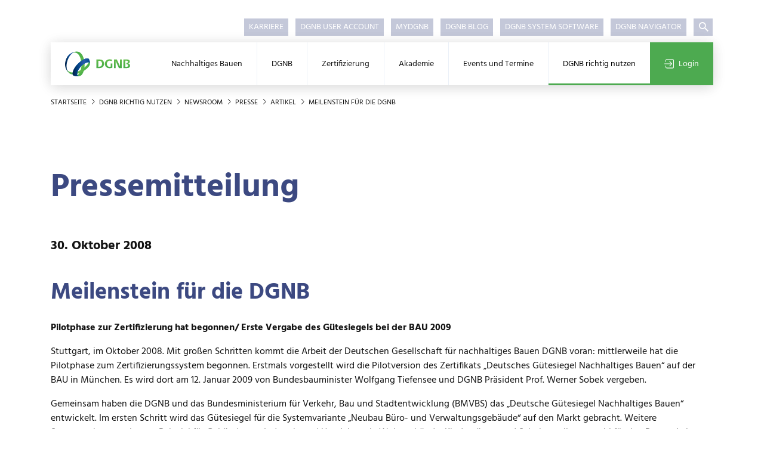

--- FILE ---
content_type: text/html; charset=utf-8
request_url: https://www.dgnb.de/de/dgnb-richtig-nutzen/newsroom/presse/artikel/meilenstein-fuer-die-dgnb
body_size: 14566
content:
<!DOCTYPE html><html dir="ltr" lang="de-DE"><head><meta charset="utf-8"><title>Meilenstein für die DGNB | DGNB</title><meta content="IE=edge" http-equiv="x-ua-compatible"><meta content="TYPO3 CMS" name="generator"><meta content="Die Pilotphase zur DGNB Zertifizierung hat begonnen. Erste Vergabe des Gütesiegels bei der BAU 2009." name="description"><meta content="DGNB GmbH" name="author"><meta content="index,follow" name="robots"><meta content="width=device-width, initial-scale=1.0, shrink-to-fit=no, user-scalable=no" name="viewport"><meta content="website" property="og:type"><meta content="Die Pilotphase zur DGNB Zertifizierung hat begonnen. Erste Vergabe des Gütesiegels bei der BAU 2009." property="og:description"><meta content="Meilenstein für die DGNB" property="og:title"><meta content="DGNB GmbH" property="og:site_name"><meta content="https://www.dgnb.de/fileadmin/_processed_/e/b/csm_og-dgnb-verein-logo-auf-holz-personen-am-rand-1200x675_1a2b8a297f.jpg" property="og:image"><meta content="https://www.dgnb.de/fileadmin/_processed_/e/b/csm_og-dgnb-verein-logo-auf-holz-personen-am-rand-1200x675_1a2b8a297f.jpg" property="og:image:url"><meta content="1200" property="og:image:width"><meta content="628" property="og:image:height"><meta content="https://www.dgnb.de/de/dgnb-richtig-nutzen/newsroom/presse/artikel/meilenstein-fuer-die-dgnb" property="og:url"><meta content="Die Pilotphase zur DGNB Zertifizierung hat begonnen. Erste Vergabe des Gütesiegels bei der BAU 2009." name="twitter:description"><meta content="summary" name="twitter:card"><meta content="Artikel" name="twitter:title"><meta content="2023-06-29T16:03:37+02:00" name="date"><meta content="DGNB GmbH" name="copyright"><meta content="info@dgnb.de" name="made"><meta content="info@dgnb.de" name="reply-to"><meta content="general" name="rating"><meta content="global" name="distribution"><meta content="7 days" name="revisit-after"><meta content="Stuttgart" name="geo.placename"><meta content="Baden Württemberg" name="geo.region"><meta content="info@dgnb.de" name="og:email"><meta content="48.769920" name="og:latitude"><meta content="9.172710" name="og:longitude"><meta content="Stuttgart" name="og:locality"><meta content="70178" name="og:postal-code"><meta content="DE" name="og:country-name"><meta content="48.769920,9.172710" name="geo.position"><link href="/typo3temp/assets/compressed/merged-09dfad8ff85f9bf11c6301299bb3796b.1769170591.css" rel="stylesheet"><script src="/typo3temp/assets/compressed/merged-26a6738cd426608053d42cf70a9f9d07.1769170591.js"></script><script src="/typo3temp/assets/compressed/merged-f1a119c9ac1cd7d405f43f4349641e97.1769170591.js"></script><script defer src="/typo3conf/ext/mq_layout_custom/Resources/Public/JavaScript/mapsInit.1687967718.js"></script><meta content="nositelinkssearchbox" name="google"><script type="application/ld+json">{"@context":"http://schema.org","@type":"WebSite","name":"DGNB GmbH","url":"https://www.dgnb.de//de/"}</script><link href="/typo3temp/assets/_processed_/5/4/csm_favicon_c048afa036.1700664418.png" rel="icon" sizes="16x16" type="image/png"><link href="/typo3temp/assets/_processed_/5/4/csm_favicon_19fb0bd33d.1700664418.png" rel="icon" sizes="32x32" type="image/png"><link href="/typo3conf/ext/mq_layout_custom/Resources/Public/Favicon/favicon.1689204218.ico" rel="icon" type="image/x-icon"><link href="/typo3conf/ext/mq_layout_custom/Resources/Public/Favicon/favicon.1689204218.ico" rel="icon" type="image/vnd.microsoft.icon"><meta content="#ffffff" name="theme-color"><link href="https://www.dgnb.de/de/site.webmanifest" rel="manifest" type="application/json"><meta content="#4daa50" name="msapplication-tilecolor"><meta content="https://www.dgnb.de/de/browserconfig.xml" name="msapplication-config"><meta content="/typo3conf/ext/mq_layout_custom/Resources/Public/Favicon/favicon.1689232766.png" name="msapplication-tileimage"><link href="/typo3temp/assets/_processed_/0/9/csm_favicon_border_bg_9888bac1f3.1700664418.png" rel="apple-touch-icon" sizes="180x180" type="image/png"><link color="#4daa50" href="/typo3conf/ext/mq_layout_custom/Resources/Public/Favicon/favicon.1689232766.svg" rel="mask-icon" type="image/svg+xml"><meta content="DGNB e.V." name="apple-mobile-web-app-title"><meta content="DGNB e.V." name="application-name"><link href="https://www.dgnb.de/de/dgnb-richtig-nutzen/newsroom/presse/artikel/meilenstein-fuer-die-dgnb" rel="canonical"> <body class="layout-onecolumn site-241" id="page-271"><div class="wrapper" id="toTop"><header class="page-header"><div class="container"><div class="page-header--mobile"><div class="page-header--mobile-bar"><a class="lv1--link" href="/de/"><img alt="DGNB GmbH" class="page-header--logo-navigator" src="/typo3conf/ext/mq_layout_custom/Resources/Public/Images/sites/dgnb_241_ev/DGNB_Verein.svg"> </a> <div class="page-header--mobile-icons"><div class="header--mobile-search-js page-header--mobile-search"><svg class="fill-primary icon-20"><use xlink:href="#dgnb_icon_search"></use> </svg> </div> <div class="page-header--mobile-login"><a href="/de/dgnb-richtig-nutzen/newsroom/presse/artikel?logintype=login&amp;oauth2-provider=cobrasso"><svg class="fill-secondary icon-20"><use xlink:href="#dgnb_icon_login"></use> </svg> </a> </div> <div class="header--mobile-burger-js page-header--mobile-burger"><svg class="burger--icon-burger fill-primary icon-20"><use xlink:href="#dgnb_icon_burger"></use></svg> <svg class="burger--icon-close fill-primary icon-20"><use xlink:href="#dgnb_icon_close"></use></svg></div></div></div> </div> <nav class="nav--meta"><ul><li class="first"><a href="/de/dgnb/ueber-die-dgnb/arbeiten-bei-der-dgnb" title="Karriere"> Karriere </a> <li><a href="https://profile.dgnb.de/" target="_blank" title="DGNB User Account"> DGNB User Account </a> <li><a href="https://my.dgnb.de" target="_blank" title="myDGNB"> myDGNB </a> <li><a href="https://blog.dgnb.de/" target="_blank" title="DGNB Blog"> DGNB Blog </a> <li><a href="https://software.dgnb.de/" target="_blank" title="DGNB System Software"> DGNB System Software </a> <li class="last"><a href="https://www.dgnb-navigator.de/" target="_blank" title="DGNB Navigator"> DGNB Navigator </a> <li class="nav--search nav--search-wrap-js"><div class="item-headerSearch search--predef-headerSearchBox tx-mq-solr tx-solr"><div class="ajax-wrapper"><form action="/de/suche" class="form nav--search-form" data-suggest="https://www.dgnb.de/de?tx_mqsolr_search[page]=271&amp;tx_mqsolr_search[predef]=headerSearchBox&amp;tx_mqsolr_search[queryType]=suggest&amp;tx_solr[additionalFilters][0]=includeInSearch_boolS%3A1&amp;tx_solr[additionalFilters][1]=(endtime%3A%5BNOW+TO+%2A%5D+OR+%28%2A%3A%2A+NOT+endtime%3A%5B%2A+TO+%2A%5D%29)&amp;tx_solr[additionalFilters][2]=(starttime_dateS%3A%5B%2A+TO+NOW%5D+OR+%28%2A%3A%2A+NOT+starttime_dateS%3A%5B%2A+TO+%2A%5D%29)&amp;type=7384" data-suggest-header="Top Suchergebnisse" id="header-search-box" method="post" name="search"><div><input name="tx_mqsolr_search[__referrer][@extension]" type="hidden" value="MqSolr"><input name="tx_mqsolr_search[__referrer][@controller]" type="hidden" value="Search"><input name="tx_mqsolr_search[__referrer][@action]" type="hidden" value="search"><input name="tx_mqsolr_search[__referrer][arguments]" type="hidden" value="YTowOnt9445ff3c2f92461be077e96183cc305ef9330b7ca"><input name="tx_mqsolr_search[__referrer][@request]" type="hidden" value="{&quot;@extension&quot;:&quot;MqSolr&quot;,&quot;@controller&quot;:&quot;Search&quot;,&quot;@action&quot;:&quot;search&quot;}c218b2b200070facefb5e83142e2ce3ab3980f33"><input name="tx_mqsolr_search[__trustedProperties]" type="hidden" value="{&quot;search&quot;:{&quot;q&quot;:1},&quot;tsLibIdentifier&quot;:1}bfcebfc2dccf7555fe816e0fe259a9075036ac96"></div><div class="nav--search-input"><input class="tx-solr-q tx-solr-suggest" name="tx_mqsolr_search[search][q]" type="text"></div><button class="nav--search-submit nav--search-toggle" type="submit"><svg class="fill-white icon-16"><use xlink:href="#dgnb_icon_suche"></use></svg></button><input name="tx_mqsolr_search[tsLibIdentifier]" type="hidden" value="headerSearch"></form></div></div> </ul> </nav> <nav class="nav--mega nav--mega-js"><div class="d-lg-none mb-3 nav--search-mobile"><div class="item-mobileSearch search--predef-mobileSearchBox tx-mq-solr tx-solr"><div class="ajax-wrapper"><form action="/de/suche" class="form" id="mobile-search-box" method="post" name="search"><div><input name="tx_mqsolr_search[__referrer][@extension]" type="hidden" value="MqSolr"><input name="tx_mqsolr_search[__referrer][@controller]" type="hidden" value="Search"><input name="tx_mqsolr_search[__referrer][@action]" type="hidden" value="search"><input name="tx_mqsolr_search[__referrer][arguments]" type="hidden" value="YTowOnt9445ff3c2f92461be077e96183cc305ef9330b7ca"><input name="tx_mqsolr_search[__referrer][@request]" type="hidden" value="{&quot;@extension&quot;:&quot;MqSolr&quot;,&quot;@controller&quot;:&quot;Search&quot;,&quot;@action&quot;:&quot;search&quot;}c218b2b200070facefb5e83142e2ce3ab3980f33"><input name="tx_mqsolr_search[__trustedProperties]" type="hidden" value="{&quot;search&quot;:{&quot;q&quot;:1},&quot;tsLibIdentifier&quot;:1}bfcebfc2dccf7555fe816e0fe259a9075036ac96"></div><input class="form--text mb-0 nav--search-mobile-input tx-solr-q" name="tx_mqsolr_search[search][q]" type="text"><button class="btn px-3" type="submit"><svg class="fill-white icon-16"><use xlink:href="#dgnb_icon_suche"></use></svg></button><input name="tx_mqsolr_search[tsLibIdentifier]" type="hidden" value="mobileSearch"></form></div></div> </div> <ul class="lv1--list"><li class="nav--mega-home"><a class="lv1--link" href="/de/"><img alt="DGNB GmbH" class="page-header--logo-navigator" src="/typo3conf/ext/mq_layout_custom/Resources/Public/Images/sites/dgnb_241_ev/DGNB_Verein.svg"> </a> <li class="first"><a class="lv1--link lv1--link-js" data-nav="1" href="/de/nachhaltiges-bauen/nachhaltigkeitsansatz-der-dgnb" title="Nachhaltiges Bauen"> Nachhaltiges Bauen </a> <div class="nav--mega-flyout"><div class="nav--mega-flyout-inner"><div class="nav--container" data-nav-parent="1"><ul class="lv2--list"><li class="lv2--list-item-parent"><a class="lv1--link-parent" href="/de/nachhaltiges-bauen/nachhaltigkeitsansatz-der-dgnb" title="Nachhaltiges Bauen"><svg class="fill-primary icon-12"><use xlink:href="#dgnb_icon_arrow"></use></svg> Nachhaltiges Bauen </a> <li class="first"><a class="lv2--link" data-nav="11" href="/de/nachhaltiges-bauen/nachhaltigkeitsansatz-der-dgnb" title="Nachhaltigkeitsansatz der DGNB"> Nachhaltigkeitsansatz der DGNB </a> <li><a class="lv2--link" data-nav="12" href="/de/nachhaltiges-bauen/klimaschutz" title="Klimaschutz"> Klimaschutz </a> <div class="d-block d-lg-none w-100"><div class="nav--container" data-nav-parent=""><ul class="lv3--list"><li class="lv3--list-item-parent"><a class="lv1--link-parent" href="/de/nachhaltiges-bauen/klimaschutz" title="Klimaschutz"><svg class="fill-primary icon-12"><use xlink:href="#dgnb_icon_arrow"></use></svg> Klimaschutz </a> <li class="first"><a class="lv3--link" data-nav="1" href="/de/nachhaltiges-bauen/klimaschutz/toolbox" title="Toolbox &quot;Klimaneutrales Bauen&quot;"> Toolbox &quot;Klimaneutrales Bauen&quot; </a> <li><a class="lv3--link" data-nav="2" href="/de/nachhaltiges-bauen/klimaschutz/wegweiser-klimapositiver-gebaeudebestand" title="Wegweiser Klimapositiver Gebäudebestand"> Wegweiser Klimapositiver Gebäudebestand </a> <li class="last"><a class="lv3--link" data-nav="3" href="/de/nachhaltiges-bauen/klimaschutz/rahmenwerk-fuer-klimaneutrale-gebaeude-und-standorte" title="Rahmenwerk für klimaneutrale Gebäude und Standorte"> Rahmenwerk für klimaneutrale Gebäude und Standorte </a> </ul> </div> </div> <span class="lv2--toggle-sub-js nav--toggle-sub" data-nav="12"></span> <li><a class="lv2--link" data-nav="13" href="/de/nachhaltiges-bauen/zirkulaeres-bauen" title="Zirkuläres Bauen"> Zirkuläres Bauen </a> <div class="d-block d-lg-none w-100"><div class="nav--container" data-nav-parent=""><ul class="lv3--list"><li class="lv3--list-item-parent"><a class="lv1--link-parent" href="/de/nachhaltiges-bauen/zirkulaeres-bauen" title="Zirkuläres Bauen"><svg class="fill-primary icon-12"><use xlink:href="#dgnb_icon_arrow"></use></svg> Zirkuläres Bauen </a> <li class="first"><a class="lv3--link" data-nav="1" href="/de/nachhaltiges-bauen/zirkulaeres-bauen/toolbox" title="Toolbox &quot;Zirkuläres Bauen&quot;"> Toolbox &quot;Zirkuläres Bauen&quot; </a> <li><a class="lv3--link" data-nav="2" href="/de/nachhaltiges-bauen/zirkulaeres-bauen/gebaeuderessourcenpass" title="Gebäuderessourcenpass"> Gebäuderessourcenpass </a> <li class="last"><a class="lv3--link" data-nav="3" href="/de/nachhaltiges-bauen/zirkulaeres-bauen/zirkularitaetsindizes-fuer-bauwerke" title="Zirkularitätsindizes für Bauwerke"> Zirkularitätsindizes für Bauwerke </a> </ul> </div> </div> <span class="lv2--toggle-sub-js nav--toggle-sub" data-nav="13"></span> <li><a class="lv2--link" data-nav="14" href="/de/nachhaltiges-bauen/biodiversitaet" title="Biodiversität"> Biodiversität </a> <li><a class="lv2--link" data-nav="15" href="/de/nachhaltiges-bauen/baukultur" title="Baukultur"> Baukultur </a> <li class="last"><a class="lv2--link" data-nav="16" href="/de/nachhaltiges-bauen/esg-und-sustainable-finance" title="ESG und Sustainable Finance"> ESG und Sustainable Finance </a> <div class="d-block d-lg-none w-100"><div class="nav--container" data-nav-parent=""><ul class="lv3--list"><li class="lv3--list-item-parent"><a class="lv1--link-parent" href="/de/nachhaltiges-bauen/esg-und-sustainable-finance" title="ESG und Sustainable Finance"><svg class="fill-primary icon-12"><use xlink:href="#dgnb_icon_arrow"></use></svg> ESG und Sustainable Finance </a> <li class="first last"><a class="lv3--link" data-nav="1" href="/de/nachhaltiges-bauen/esg-und-sustainable-finance/anpassung-des-bewertungssystems-remms-fuer-deutschland" title="Anpassung des Bewertungssystems REMMS für Deutschland"> Anpassung des Bewertungssystems REMMS für Deutschland </a> </ul> </div> </div> <span class="lv2--toggle-sub-js nav--toggle-sub" data-nav="16"></span></ul> </div> <div class="nav--mega-3rd-lvls"><div class="nav--container" data-nav-parent="12"><ul class="lv3--list"><li class="lv3--list-item-parent"><a class="lv1--link-parent" href="/de/nachhaltiges-bauen/klimaschutz" title="Klimaschutz"><svg class="fill-primary icon-12"><use xlink:href="#dgnb_icon_arrow"></use></svg> Klimaschutz </a> <li class="first"><a class="lv3--link" data-nav="121" href="/de/nachhaltiges-bauen/klimaschutz/toolbox" title="Toolbox &quot;Klimaneutrales Bauen&quot;"> Toolbox &quot;Klimaneutrales Bauen&quot; </a> <li><a class="lv3--link" data-nav="122" href="/de/nachhaltiges-bauen/klimaschutz/wegweiser-klimapositiver-gebaeudebestand" title="Wegweiser Klimapositiver Gebäudebestand"> Wegweiser Klimapositiver Gebäudebestand </a> <li class="last"><a class="lv3--link" data-nav="123" href="/de/nachhaltiges-bauen/klimaschutz/rahmenwerk-fuer-klimaneutrale-gebaeude-und-standorte" title="Rahmenwerk für klimaneutrale Gebäude und Standorte"> Rahmenwerk für klimaneutrale Gebäude und Standorte </a> </ul> </div> <div class="nav--container" data-nav-parent="13"><ul class="lv3--list"><li class="lv3--list-item-parent"><a class="lv1--link-parent" href="/de/nachhaltiges-bauen/zirkulaeres-bauen" title="Zirkuläres Bauen"><svg class="fill-primary icon-12"><use xlink:href="#dgnb_icon_arrow"></use></svg> Zirkuläres Bauen </a> <li class="first"><a class="lv3--link" data-nav="131" href="/de/nachhaltiges-bauen/zirkulaeres-bauen/toolbox" title="Toolbox &quot;Zirkuläres Bauen&quot;"> Toolbox &quot;Zirkuläres Bauen&quot; </a> <li><a class="lv3--link" data-nav="132" href="/de/nachhaltiges-bauen/zirkulaeres-bauen/gebaeuderessourcenpass" title="Gebäuderessourcenpass"> Gebäuderessourcenpass </a> <li class="last"><a class="lv3--link" data-nav="133" href="/de/nachhaltiges-bauen/zirkulaeres-bauen/zirkularitaetsindizes-fuer-bauwerke" title="Zirkularitätsindizes für Bauwerke"> Zirkularitätsindizes für Bauwerke </a> </ul> </div> <div class="nav--container" data-nav-parent="16"><ul class="lv3--list"><li class="lv3--list-item-parent"><a class="lv1--link-parent" href="/de/nachhaltiges-bauen/esg-und-sustainable-finance" title="ESG und Sustainable Finance"><svg class="fill-primary icon-12"><use xlink:href="#dgnb_icon_arrow"></use></svg> ESG und Sustainable Finance </a> <li class="first last"><a class="lv3--link" data-nav="161" href="/de/nachhaltiges-bauen/esg-und-sustainable-finance/anpassung-des-bewertungssystems-remms-fuer-deutschland" title="Anpassung des Bewertungssystems REMMS für Deutschland"> Anpassung des Bewertungssystems REMMS für Deutschland </a> </ul> </div></div></div> </div> <span class="lv1--toggle-sub-js nav--toggle-sub"></span> <li><a class="lv1--link lv1--link-js" data-nav="2" href="/de/dgnb/ueber-die-dgnb" title="DGNB"> DGNB </a> <div class="nav--mega-flyout"><div class="nav--mega-flyout-inner"><div class="nav--container" data-nav-parent="2"><ul class="lv2--list"><li class="lv2--list-item-parent"><a class="lv1--link-parent" href="/de/dgnb/ueber-die-dgnb" title="DGNB"><svg class="fill-primary icon-12"><use xlink:href="#dgnb_icon_arrow"></use></svg> DGNB </a> <li class="first"><a class="lv2--link" data-nav="21" href="/de/dgnb/ueber-die-dgnb" title="Über die DGNB"> Über die DGNB </a> <div class="d-block d-lg-none w-100"><div class="nav--container" data-nav-parent=""><ul class="lv3--list"><li class="lv3--list-item-parent"><a class="lv1--link-parent" href="/de/dgnb/ueber-die-dgnb" title="Über die DGNB"><svg class="fill-primary icon-12"><use xlink:href="#dgnb_icon_arrow"></use></svg> Über die DGNB </a> <li class="first"><a class="lv3--link" data-nav="1" href="/de/dgnb/ueber-die-dgnb/dgnb-in-zahlen" title="DGNB in Zahlen"> DGNB in Zahlen </a> <li><a class="lv3--link" data-nav="2" href="/de/dgnb/ueber-die-dgnb/geschichte-der-dgnb" title="Geschichte der DGNB"> Geschichte der DGNB </a> <li><a class="lv3--link" data-nav="3" href="/de/dgnb/ueber-die-dgnb/arbeiten-bei-der-dgnb" title="Arbeiten bei der DGNB"> Arbeiten bei der DGNB </a> <li><a class="lv3--link" data-nav="4" href="https://dgnb.jobs.personio.de/" target="_blank" title="Stellenangebote"> Stellenangebote </a> <li class="last"><a class="lv3--link" data-nav="5" href="/de/dgnb/ueber-die-dgnb/dgnb-living-showroom" title="DGNB Living Showroom"> DGNB Living Showroom </a> </ul> </div> </div> <span class="lv2--toggle-sub-js nav--toggle-sub" data-nav="21"></span> <li><a class="lv2--link" data-nav="22" href="/de/dgnb/mitgliedschaft" title="Mitgliedschaft"> Mitgliedschaft </a> <div class="d-block d-lg-none w-100"><div class="nav--container" data-nav-parent=""><ul class="lv3--list"><li class="lv3--list-item-parent"><a class="lv1--link-parent" href="/de/dgnb/mitgliedschaft" title="Mitgliedschaft"><svg class="fill-primary icon-12"><use xlink:href="#dgnb_icon_arrow"></use></svg> Mitgliedschaft </a> <li class="first"><a class="lv3--link" data-nav="1" href="/de/dgnb/mitgliedschaft/vorteile-einer-dgnb-mitgliedschaft" title="Vorteile einer DGNB Mitgliedschaft"> Vorteile einer DGNB Mitgliedschaft </a> <li><a class="lv3--link" data-nav="2" href="/de/dgnb/mitgliedschaft/mitgliedsbeitrag-berechnen" title="Mitgliedsbeitrag berechnen"> Mitgliedsbeitrag berechnen </a> <li class="last"><a class="lv3--link" data-nav="3" href="/de/dgnb/mitgliedschaft/mitgliedsantrag" title="Mitgliedsantrag"> Mitgliedsantrag </a> </ul> </div> </div> <span class="lv2--toggle-sub-js nav--toggle-sub" data-nav="22"></span> <li><a class="lv2--link" data-nav="23" href="/de/dgnb/angebote-zum-mitmachen" title="Angebote zum Mitmachen"> Angebote zum Mitmachen </a> <div class="d-block d-lg-none w-100"><div class="nav--container" data-nav-parent=""><ul class="lv3--list"><li class="lv3--list-item-parent"><a class="lv1--link-parent" href="/de/dgnb/angebote-zum-mitmachen" title="Angebote zum Mitmachen"><svg class="fill-primary icon-12"><use xlink:href="#dgnb_icon_arrow"></use></svg> Angebote zum Mitmachen </a> <li class="first"><a class="lv3--link" data-nav="1" href="/de/dgnb/angebote-zum-mitmachen/gremienarbeit" title="Gremienarbeit"> Gremienarbeit </a> <li><a class="lv3--link" data-nav="2" href="/de/dgnb-richtig-nutzen/mydgnb" title="Digitale Netzwerkplattform myDGNB"> Digitale Netzwerkplattform myDGNB </a> <li><a class="lv3--link" data-nav="3" href="/de/dgnb/angebote-zum-mitmachen/veranstaltungen-im-dgnb-netzwerk" title="Veranstaltungen im DGNB Netzwerk"> Veranstaltungen im DGNB Netzwerk </a> <li class="last"><a class="lv3--link" data-nav="4" href="/de/dgnb/angebote-zum-mitmachen/sponsoringoptionen" title="Sponsoringoptionen"> Sponsoringoptionen </a> </ul> </div> </div> <span class="lv2--toggle-sub-js nav--toggle-sub" data-nav="23"></span> <li><a class="lv2--link" data-nav="24" href="/de/dgnb/netzwerk" title="Netzwerk"> Netzwerk </a> <div class="d-block d-lg-none w-100"><div class="nav--container" data-nav-parent=""><ul class="lv3--list"><li class="lv3--list-item-parent"><a class="lv1--link-parent" href="/de/dgnb/netzwerk" title="Netzwerk"><svg class="fill-primary icon-12"><use xlink:href="#dgnb_icon_arrow"></use></svg> Netzwerk </a> <li class="first"><a class="lv3--link" data-nav="1" href="/de/dgnb/netzwerk/mitglieder" title="Mitglieder"> Mitglieder </a> <li><a class="lv3--link" data-nav="2" href="/de/dgnb/netzwerk/gremien" title="Gremien"> Gremien </a> <li><a class="lv3--link" data-nav="3" href="/de/dgnb/netzwerk/expertenpool" title="Expertenpool"> Expertenpool </a> <li><a class="lv3--link" data-nav="4" href="/de/dgnb/netzwerk/dgnb-zertifizierungsexperten" title="DGNB Zertifizierungsexperten"> DGNB Zertifizierungsexperten </a> <li><a class="lv3--link" data-nav="5" href="/de/dgnb/netzwerk/kooperationen-und-partner" title="Kooperationen und Partner"> Kooperationen und Partner </a> <li class="last"><a class="lv3--link" data-nav="6" href="/de/dgnb/netzwerk/hochschulen" title="Hochschulen"> Hochschulen </a> </ul> </div> </div> <span class="lv2--toggle-sub-js nav--toggle-sub" data-nav="24"></span> <li><a class="lv2--link" data-nav="25" href="/de/dgnb/initiativen" title="Initiativen"> Initiativen </a> <li><a class="lv2--link" data-nav="26" href="/de/dgnb/forschungsprojekte-mit-dgnb-beteiligung" title="Projekte mit DGNB Beteiligung"> Projekte mit DGNB Beteiligung </a> <li><a class="lv2--link" data-nav="27" href="/de/dgnb/wir-sind-die-dgnb" title="#WirSindDieDGNB"> #WirSindDieDGNB </a> <li class="last"><a class="lv2--link" data-nav="28" href="/de/dgnb/team-der-dgnb" title="Team der DGNB Geschäftsstelle"> Team der DGNB Geschäftsstelle </a> </ul> </div> <div class="nav--mega-3rd-lvls"><div class="nav--container" data-nav-parent="21"><ul class="lv3--list"><li class="lv3--list-item-parent"><a class="lv1--link-parent" href="/de/dgnb/ueber-die-dgnb" title="Über die DGNB"><svg class="fill-primary icon-12"><use xlink:href="#dgnb_icon_arrow"></use></svg> Über die DGNB </a> <li class="first"><a class="lv3--link" data-nav="211" href="/de/dgnb/ueber-die-dgnb/dgnb-in-zahlen" title="DGNB in Zahlen"> DGNB in Zahlen </a> <li><a class="lv3--link" data-nav="212" href="/de/dgnb/ueber-die-dgnb/geschichte-der-dgnb" title="Geschichte der DGNB"> Geschichte der DGNB </a> <li><a class="lv3--link" data-nav="213" href="/de/dgnb/ueber-die-dgnb/arbeiten-bei-der-dgnb" title="Arbeiten bei der DGNB"> Arbeiten bei der DGNB </a> <li><a class="lv3--link" data-nav="214" href="https://dgnb.jobs.personio.de/" target="_blank" title="Stellenangebote"> Stellenangebote </a> <li class="last"><a class="lv3--link" data-nav="215" href="/de/dgnb/ueber-die-dgnb/dgnb-living-showroom" title="DGNB Living Showroom"> DGNB Living Showroom </a> </ul> </div> <div class="nav--container" data-nav-parent="22"><ul class="lv3--list"><li class="lv3--list-item-parent"><a class="lv1--link-parent" href="/de/dgnb/mitgliedschaft" title="Mitgliedschaft"><svg class="fill-primary icon-12"><use xlink:href="#dgnb_icon_arrow"></use></svg> Mitgliedschaft </a> <li class="first"><a class="lv3--link" data-nav="221" href="/de/dgnb/mitgliedschaft/vorteile-einer-dgnb-mitgliedschaft" title="Vorteile einer DGNB Mitgliedschaft"> Vorteile einer DGNB Mitgliedschaft </a> <li><a class="lv3--link" data-nav="222" href="/de/dgnb/mitgliedschaft/mitgliedsbeitrag-berechnen" title="Mitgliedsbeitrag berechnen"> Mitgliedsbeitrag berechnen </a> <li class="last"><a class="lv3--link" data-nav="223" href="/de/dgnb/mitgliedschaft/mitgliedsantrag" title="Mitgliedsantrag"> Mitgliedsantrag </a> </ul> </div> <div class="nav--container" data-nav-parent="23"><ul class="lv3--list"><li class="lv3--list-item-parent"><a class="lv1--link-parent" href="/de/dgnb/angebote-zum-mitmachen" title="Angebote zum Mitmachen"><svg class="fill-primary icon-12"><use xlink:href="#dgnb_icon_arrow"></use></svg> Angebote zum Mitmachen </a> <li class="first"><a class="lv3--link" data-nav="231" href="/de/dgnb/angebote-zum-mitmachen/gremienarbeit" title="Gremienarbeit"> Gremienarbeit </a> <li><a class="lv3--link" data-nav="232" href="/de/dgnb-richtig-nutzen/mydgnb" title="Digitale Netzwerkplattform myDGNB"> Digitale Netzwerkplattform myDGNB </a> <li><a class="lv3--link" data-nav="233" href="/de/dgnb/angebote-zum-mitmachen/veranstaltungen-im-dgnb-netzwerk" title="Veranstaltungen im DGNB Netzwerk"> Veranstaltungen im DGNB Netzwerk </a> <li class="last"><a class="lv3--link" data-nav="234" href="/de/dgnb/angebote-zum-mitmachen/sponsoringoptionen" title="Sponsoringoptionen"> Sponsoringoptionen </a> </ul> </div> <div class="nav--container" data-nav-parent="24"><ul class="lv3--list"><li class="lv3--list-item-parent"><a class="lv1--link-parent" href="/de/dgnb/netzwerk" title="Netzwerk"><svg class="fill-primary icon-12"><use xlink:href="#dgnb_icon_arrow"></use></svg> Netzwerk </a> <li class="first"><a class="lv3--link" data-nav="241" href="/de/dgnb/netzwerk/mitglieder" title="Mitglieder"> Mitglieder </a> <li><a class="lv3--link" data-nav="242" href="/de/dgnb/netzwerk/gremien" title="Gremien"> Gremien </a> <li><a class="lv3--link" data-nav="243" href="/de/dgnb/netzwerk/expertenpool" title="Expertenpool"> Expertenpool </a> <li><a class="lv3--link" data-nav="244" href="/de/dgnb/netzwerk/dgnb-zertifizierungsexperten" title="DGNB Zertifizierungsexperten"> DGNB Zertifizierungsexperten </a> <li><a class="lv3--link" data-nav="245" href="/de/dgnb/netzwerk/kooperationen-und-partner" title="Kooperationen und Partner"> Kooperationen und Partner </a> <li class="last"><a class="lv3--link" data-nav="246" href="/de/dgnb/netzwerk/hochschulen" title="Hochschulen"> Hochschulen </a> </ul> </div></div></div> </div> <span class="lv1--toggle-sub-js nav--toggle-sub"></span> <li><a class="lv1--link lv1--link-js" data-nav="3" href="/de/zertifizierung/das-wichtigste-zur-dgnb-zertifizierung" title="Zertifizierung"> Zertifizierung </a> <div class="nav--mega-flyout"><div class="nav--mega-flyout-inner"><div class="nav--container" data-nav-parent="3"><ul class="lv2--list"><li class="lv2--list-item-parent"><a class="lv1--link-parent" href="/de/zertifizierung/das-wichtigste-zur-dgnb-zertifizierung" title="Zertifizierung"><svg class="fill-primary icon-12"><use xlink:href="#dgnb_icon_arrow"></use></svg> Zertifizierung </a> <li class="first"><a class="lv2--link" data-nav="31" href="/de/zertifizierung/das-wichtigste-zur-dgnb-zertifizierung" title="Das Wichtigste zur DGNB Zertifizierung"> Das Wichtigste zur DGNB Zertifizierung </a> <div class="d-block d-lg-none w-100"><div class="nav--container" data-nav-parent=""><ul class="lv3--list"><li class="lv3--list-item-parent"><a class="lv1--link-parent" href="/de/zertifizierung/das-wichtigste-zur-dgnb-zertifizierung" title="Das Wichtigste zur DGNB Zertifizierung"><svg class="fill-primary icon-12"><use xlink:href="#dgnb_icon_arrow"></use></svg> Das Wichtigste zur DGNB Zertifizierung </a> <li class="first"><a class="lv3--link" data-nav="1" href="/de/zertifizierung/das-wichtigste-zur-dgnb-zertifizierung/ueber-das-dgnb-system" title="Über das DGNB System"> Über das DGNB System </a> <li><a class="lv3--link" data-nav="2" href="/de/zertifizierung/das-wichtigste-zur-dgnb-zertifizierung/vorteile-einer-dgnb-zertifizierung" title="Vorteile einer DGNB Zertifizierung"> Vorteile einer DGNB Zertifizierung </a> <li><a class="lv3--link" data-nav="3" href="/de/zertifizierung/das-wichtigste-zur-dgnb-zertifizierung/kriterien" title="Kriterien"> Kriterien </a> <li><a class="lv3--link" data-nav="4" href="/de/zertifizierung/das-wichtigste-zur-dgnb-zertifizierung/nutzungsprofile" title="Nutzungsprofile"> Nutzungsprofile </a> <li><a class="lv3--link" data-nav="5" href="/de/zertifizierung/das-wichtigste-zur-dgnb-zertifizierung/bewertung-und-auszeichnung" title="Bewertung und Auszeichnung"> Bewertung und Auszeichnung </a> <li><a class="lv3--link" data-nav="6" href="/de/zertifizierung/das-wichtigste-zur-dgnb-zertifizierung/zertifikatsverleihung" title="Zertifikatsverleihung"> Zertifikatsverleihung </a> <li><a class="lv3--link" data-nav="7" href="/de/zertifizierung/das-wichtigste-zur-dgnb-zertifizierung/systementwicklung-bei-der-dgnb" title="Systementwicklung bei der DGNB"> Systementwicklung bei der DGNB </a> <li><a class="lv3--link" data-nav="8" href="/de/zertifizierung/das-wichtigste-zur-dgnb-zertifizierung/international-projekte-zertifizieren" title="International Projekte zertifizieren"> International Projekte zertifizieren </a> <li><a class="lv3--link" data-nav="9" href="/de/zertifizierung/das-wichtigste-zur-dgnb-zertifizierung/abgleich-mit-anderen-bewertungssystemen" title="Abgleich mit anderen Bewertungssystemen"> Abgleich mit anderen Bewertungssystemen </a> <li><a class="lv3--link" data-nav="10" href="/de/zertifizierung/das-wichtigste-zur-dgnb-zertifizierung/akkreditierung-als-zertifizierungsstelle" title="Akkreditierung als Zertifizierungsstelle"> Akkreditierung als Zertifizierungsstelle </a> <li class="last"><a class="lv3--link" data-nav="11" href="/de/zertifizierung/das-wichtigste-zur-dgnb-zertifizierung/haeufig-gestellte-fragen" title="Häufig gestellte Fragen"> Häufig gestellte Fragen </a> </ul> </div> </div> <span class="lv2--toggle-sub-js nav--toggle-sub" data-nav="31"></span> <li><a class="lv2--link" data-nav="32" href="/de/zertifizierung/weg-zum-dgnb-zertifikat" title="Der Weg zum DGNB Zertifikat"> Der Weg zum DGNB Zertifikat </a> <div class="d-block d-lg-none w-100"><div class="nav--container" data-nav-parent=""><ul class="lv3--list"><li class="lv3--list-item-parent"><a class="lv1--link-parent" href="/de/zertifizierung/weg-zum-dgnb-zertifikat" title="Der Weg zum DGNB Zertifikat"><svg class="fill-primary icon-12"><use xlink:href="#dgnb_icon_arrow"></use></svg> Der Weg zum DGNB Zertifikat </a> <li class="first"><a class="lv3--link" data-nav="1" href="/de/zertifizierung/weg-zum-dgnb-zertifikat/experten-fuer-ihr-projekt-finden" title="Experten für Ihr Projekt finden"> Experten für Ihr Projekt finden </a> <li><a class="lv3--link" data-nav="2" href="/de/zertifizierung/weg-zum-dgnb-zertifikat/gebuehrenordnung" title="Gebührenordnung"> Gebührenordnung </a> <li><a class="lv3--link" data-nav="3" href="/de/zertifizierung/weg-zum-dgnb-zertifikat/projektanmeldung" title="Projektanmeldung"> Projektanmeldung </a> <li><a class="lv3--link" data-nav="4" href="/de/zertifizierung/weg-zum-dgnb-zertifikat/dgnb-system-software" title="DGNB System Software"> DGNB System Software </a> <li><a class="lv3--link" data-nav="5" href="/de/zertifizierung/weg-zum-dgnb-zertifikat/anerkannte-dienstleistungen" title="Anerkannte Dienstleistungen"> Anerkannte Dienstleistungen </a> <li class="last"><a class="lv3--link" data-nav="6" href="/de/zertifizierung/weg-zum-dgnb-zertifikat/anerkannte-produktlabels" title="Anerkannte Produktlabels"> Anerkannte Produktlabels </a> </ul> </div> </div> <span class="lv2--toggle-sub-js nav--toggle-sub" data-nav="32"></span> <li><a class="lv2--link" data-nav="33" href="/de/zertifizierung/gebaeude" title="Gebäude"> Gebäude </a> <div class="d-block d-lg-none w-100"><div class="nav--container" data-nav-parent=""><ul class="lv3--list"><li class="lv3--list-item-parent"><a class="lv1--link-parent" href="/de/zertifizierung/gebaeude" title="Gebäude"><svg class="fill-primary icon-12"><use xlink:href="#dgnb_icon_arrow"></use></svg> Gebäude </a> <li class="first"><a class="lv3--link" data-nav="1" href="/de/zertifizierung/gebaeude/neubau" title="Neubau"> Neubau </a> <li><a class="lv3--link" data-nav="2" href="/de/zertifizierung/gebaeude/gebaeude-im-betrieb" title="Gebäude im Betrieb"> Gebäude im Betrieb </a> <li><a class="lv3--link" data-nav="3" href="/de/zertifizierung/gebaeude/sanierung" title="Sanierung"> Sanierung </a> <li><a class="lv3--link" data-nav="4" href="/de/zertifizierung/gebaeude/innenraeume" title="Innenräume"> Innenräume </a> <li><a class="lv3--link" data-nav="5" href="/de/zertifizierung/gebaeude/rueckbau" title="Rückbau"> Rückbau </a> <li class="last"><a class="lv3--link" data-nav="6" href="/de/zertifizierung/gebaeude/baustelle" title="Baustelle"> Baustelle </a> </ul> </div> </div> <span class="lv2--toggle-sub-js nav--toggle-sub" data-nav="33"></span> <li><a class="lv2--link" data-nav="34" href="/de/zertifizierung/quartiere" title="Quartiere"> Quartiere </a> <div class="d-block d-lg-none w-100"><div class="nav--container" data-nav-parent=""><ul class="lv3--list"><li class="lv3--list-item-parent"><a class="lv1--link-parent" href="/de/zertifizierung/quartiere" title="Quartiere"><svg class="fill-primary icon-12"><use xlink:href="#dgnb_icon_arrow"></use></svg> Quartiere </a> <li class="first"><a class="lv3--link" data-nav="1" href="/de/zertifizierung/das-wichtigste-zur-dgnb-zertifizierung/nutzungsprofile/stadtquartiere" title="Stadtquartiere"> Stadtquartiere </a> <li><a class="lv3--link" data-nav="2" href="/de/zertifizierung/das-wichtigste-zur-dgnb-zertifizierung/nutzungsprofile/businessquartiere" title="Businessquartiere"> Businessquartiere </a> <li><a class="lv3--link" data-nav="3" href="/de/zertifizierung/das-wichtigste-zur-dgnb-zertifizierung/nutzungsprofile/gewerbegebiete" title="Gewerbegebiete"> Gewerbegebiete </a> <li><a class="lv3--link" data-nav="4" href="/de/zertifizierung/das-wichtigste-zur-dgnb-zertifizierung/nutzungsprofile/industriestandorte" title="Industriestandorte"> Industriestandorte </a> <li class="last"><a class="lv3--link" data-nav="5" href="/de/zertifizierung/quartiere/biodiversitaetsfoerdernde-aussenraeume" title="Biodiversitätsfördernde Außenräume"> Biodiversitätsfördernde Außenräume </a> </ul> </div> </div> <span class="lv2--toggle-sub-js nav--toggle-sub" data-nav="34"></span> <li><a class="lv2--link" data-nav="35" href="/de/zertifizierung/was-zertifizieren/infrastruktur" title="Infrastruktur"> Infrastruktur </a> <div class="d-block d-lg-none w-100"><div class="nav--container" data-nav-parent=""><ul class="lv3--list"><li class="lv3--list-item-parent"><a class="lv1--link-parent" href="/de/zertifizierung/was-zertifizieren/infrastruktur" title="Infrastruktur"><svg class="fill-primary icon-12"><use xlink:href="#dgnb_icon_arrow"></use></svg> Infrastruktur </a> <li class="first last"><a class="lv3--link" data-nav="1" href="/de/zertifizierung/was-zertifizieren/infrastruktur/verkehrsinfrastruktur" title="Verkehrsinfrastruktur"> Verkehrsinfrastruktur </a> </ul> </div> </div> <span class="lv2--toggle-sub-js nav--toggle-sub" data-nav="35"></span> <li><a class="lv2--link" data-nav="36" href="/de/zertifizierung/spezifische-anwendungen" title="Spezifische Anwendungen"> Spezifische Anwendungen </a> <div class="d-block d-lg-none w-100"><div class="nav--container" data-nav-parent=""><ul class="lv3--list"><li class="lv3--list-item-parent"><a class="lv1--link-parent" href="/de/zertifizierung/spezifische-anwendungen" title="Spezifische Anwendungen"><svg class="fill-primary icon-12"><use xlink:href="#dgnb_icon_arrow"></use></svg> Spezifische Anwendungen </a> <li class="first"><a class="lv3--link" data-nav="1" href="/de/zertifizierung/spezifische-anwendungen/mehrere-projekte-zertifizieren" title="Mehrere Projekte zertifizieren"> Mehrere Projekte zertifizieren </a> <li><a class="lv3--link" data-nav="2" href="/de/zertifizierung/spezifische-anwendungen/dgnb-flex" title="DGNB Flex"> DGNB Flex </a> <li><a class="lv3--link" data-nav="3" href="/de/zertifizierung/spezifische-anwendungen/dgnb-zertifikat-ausbaufertig" title="DGNB Zertifikat &quot;Ausbaufertig&quot;"> DGNB Zertifikat &quot;Ausbaufertig&quot; </a> <li><a class="lv3--link" data-nav="4" href="/de/zertifizierung/spezifische-anwendungen/dgnb-diamant" title="DGNB Diamant"> DGNB Diamant </a> <li><a class="lv3--link" data-nav="5" href="/de/zertifizierung/spezifische-anwendungen/dgnb-auszeichnung-klimapositiv" title="DGNB Auszeichnung &quot;Klimapositiv&quot;"> DGNB Auszeichnung &quot;Klimapositiv&quot; </a> <li class="last"><a class="lv3--link" data-nav="6" href="/de/zertifizierung/spezifische-anwendungen/dgnb-sonderauszeichnung-umweltzeichen" title="DGNB Sonderauszeichnung Umweltzeichen"> DGNB Sonderauszeichnung Umweltzeichen </a> </ul> </div> </div> <span class="lv2--toggle-sub-js nav--toggle-sub" data-nav="36"></span> <li><a class="lv2--link" data-nav="37" href="/de/zertifizierung/dgnb-system-zukunftsprojekt" title="DGNB System Zukunftsprojekt"> DGNB System Zukunftsprojekt </a> <li><a class="lv2--link" data-nav="38" href="/de/zertifizierung/esg-verifikation-zur-eu-taxonomie" title="ESG-Verifikation zur EU-Taxonomie"> ESG-Verifikation zur EU-Taxonomie </a> <li><a class="lv2--link" data-nav="39" href="/de/zertifizierung/beg-foerderung" title="QNG und BEG-Förderung"> QNG und BEG-Förderung </a> <div class="d-block d-lg-none w-100"><div class="nav--container" data-nav-parent=""><ul class="lv3--list"><li class="lv3--list-item-parent"><a class="lv1--link-parent" href="/de/zertifizierung/beg-foerderung" title="QNG und BEG-Förderung"><svg class="fill-primary icon-12"><use xlink:href="#dgnb_icon_arrow"></use></svg> QNG und BEG-Förderung </a> <li class="first"><a class="lv3--link" data-nav="1" href="/de/zertifizierung/beg-foerderung/prozess" title="Prozess"> Prozess </a> <li><a class="lv3--link" data-nav="2" href="/de/zertifizierung/beg-foerderung/foerderkonditionen" title="Förderkonditionen"> Förderkonditionen </a> <li><a class="lv3--link" data-nav="3" href="/de/zertifizierung/beg-foerderung/anforderungen" title="Anforderungen"> Anforderungen </a> <li class="last"><a class="lv3--link" data-nav="4" href="/de/zertifizierung/beg-foerderung/haeufig-gestellte-fragen" title="Häufig gestellte Fragen"> Häufig gestellte Fragen </a> </ul> </div> </div> <span class="lv2--toggle-sub-js nav--toggle-sub" data-nav="39"></span> <li class="last"><a class="lv2--link" data-nav="310" href="/de/zertifizierung/dgnb-zertifizierte-projekte" title="DGNB-zertifizierte Projekte"> DGNB-zertifizierte Projekte </a> </ul> </div> <div class="nav--mega-3rd-lvls"><div class="nav--container" data-nav-parent="31"><ul class="lv3--list"><li class="lv3--list-item-parent"><a class="lv1--link-parent" href="/de/zertifizierung/das-wichtigste-zur-dgnb-zertifizierung" title="Das Wichtigste zur DGNB Zertifizierung"><svg class="fill-primary icon-12"><use xlink:href="#dgnb_icon_arrow"></use></svg> Das Wichtigste zur DGNB Zertifizierung </a> <li class="first"><a class="lv3--link" data-nav="311" href="/de/zertifizierung/das-wichtigste-zur-dgnb-zertifizierung/ueber-das-dgnb-system" title="Über das DGNB System"> Über das DGNB System </a> <li><a class="lv3--link" data-nav="312" href="/de/zertifizierung/das-wichtigste-zur-dgnb-zertifizierung/vorteile-einer-dgnb-zertifizierung" title="Vorteile einer DGNB Zertifizierung"> Vorteile einer DGNB Zertifizierung </a> <li><a class="lv3--link" data-nav="313" href="/de/zertifizierung/das-wichtigste-zur-dgnb-zertifizierung/kriterien" title="Kriterien"> Kriterien </a> <li><a class="lv3--link" data-nav="314" href="/de/zertifizierung/das-wichtigste-zur-dgnb-zertifizierung/nutzungsprofile" title="Nutzungsprofile"> Nutzungsprofile </a> <li><a class="lv3--link" data-nav="315" href="/de/zertifizierung/das-wichtigste-zur-dgnb-zertifizierung/bewertung-und-auszeichnung" title="Bewertung und Auszeichnung"> Bewertung und Auszeichnung </a> <li><a class="lv3--link" data-nav="316" href="/de/zertifizierung/das-wichtigste-zur-dgnb-zertifizierung/zertifikatsverleihung" title="Zertifikatsverleihung"> Zertifikatsverleihung </a> <li><a class="lv3--link" data-nav="317" href="/de/zertifizierung/das-wichtigste-zur-dgnb-zertifizierung/systementwicklung-bei-der-dgnb" title="Systementwicklung bei der DGNB"> Systementwicklung bei der DGNB </a> <li><a class="lv3--link" data-nav="318" href="/de/zertifizierung/das-wichtigste-zur-dgnb-zertifizierung/international-projekte-zertifizieren" title="International Projekte zertifizieren"> International Projekte zertifizieren </a> <li><a class="lv3--link" data-nav="319" href="/de/zertifizierung/das-wichtigste-zur-dgnb-zertifizierung/abgleich-mit-anderen-bewertungssystemen" title="Abgleich mit anderen Bewertungssystemen"> Abgleich mit anderen Bewertungssystemen </a> <li><a class="lv3--link" data-nav="3110" href="/de/zertifizierung/das-wichtigste-zur-dgnb-zertifizierung/akkreditierung-als-zertifizierungsstelle" title="Akkreditierung als Zertifizierungsstelle"> Akkreditierung als Zertifizierungsstelle </a> <li class="last"><a class="lv3--link" data-nav="3111" href="/de/zertifizierung/das-wichtigste-zur-dgnb-zertifizierung/haeufig-gestellte-fragen" title="Häufig gestellte Fragen"> Häufig gestellte Fragen </a> </ul> </div> <div class="nav--container" data-nav-parent="32"><ul class="lv3--list"><li class="lv3--list-item-parent"><a class="lv1--link-parent" href="/de/zertifizierung/weg-zum-dgnb-zertifikat" title="Der Weg zum DGNB Zertifikat"><svg class="fill-primary icon-12"><use xlink:href="#dgnb_icon_arrow"></use></svg> Der Weg zum DGNB Zertifikat </a> <li class="first"><a class="lv3--link" data-nav="321" href="/de/zertifizierung/weg-zum-dgnb-zertifikat/experten-fuer-ihr-projekt-finden" title="Experten für Ihr Projekt finden"> Experten für Ihr Projekt finden </a> <li><a class="lv3--link" data-nav="322" href="/de/zertifizierung/weg-zum-dgnb-zertifikat/gebuehrenordnung" title="Gebührenordnung"> Gebührenordnung </a> <li><a class="lv3--link" data-nav="323" href="/de/zertifizierung/weg-zum-dgnb-zertifikat/projektanmeldung" title="Projektanmeldung"> Projektanmeldung </a> <li><a class="lv3--link" data-nav="324" href="/de/zertifizierung/weg-zum-dgnb-zertifikat/dgnb-system-software" title="DGNB System Software"> DGNB System Software </a> <li><a class="lv3--link" data-nav="325" href="/de/zertifizierung/weg-zum-dgnb-zertifikat/anerkannte-dienstleistungen" title="Anerkannte Dienstleistungen"> Anerkannte Dienstleistungen </a> <li class="last"><a class="lv3--link" data-nav="326" href="/de/zertifizierung/weg-zum-dgnb-zertifikat/anerkannte-produktlabels" title="Anerkannte Produktlabels"> Anerkannte Produktlabels </a> </ul> </div> <div class="nav--container" data-nav-parent="33"><ul class="lv3--list"><li class="lv3--list-item-parent"><a class="lv1--link-parent" href="/de/zertifizierung/gebaeude" title="Gebäude"><svg class="fill-primary icon-12"><use xlink:href="#dgnb_icon_arrow"></use></svg> Gebäude </a> <li class="first"><a class="lv3--link" data-nav="331" href="/de/zertifizierung/gebaeude/neubau" title="Neubau"> Neubau </a> <li><a class="lv3--link" data-nav="332" href="/de/zertifizierung/gebaeude/gebaeude-im-betrieb" title="Gebäude im Betrieb"> Gebäude im Betrieb </a> <li><a class="lv3--link" data-nav="333" href="/de/zertifizierung/gebaeude/sanierung" title="Sanierung"> Sanierung </a> <li><a class="lv3--link" data-nav="334" href="/de/zertifizierung/gebaeude/innenraeume" title="Innenräume"> Innenräume </a> <li><a class="lv3--link" data-nav="335" href="/de/zertifizierung/gebaeude/rueckbau" title="Rückbau"> Rückbau </a> <li class="last"><a class="lv3--link" data-nav="336" href="/de/zertifizierung/gebaeude/baustelle" title="Baustelle"> Baustelle </a> </ul> </div> <div class="nav--container" data-nav-parent="34"><ul class="lv3--list"><li class="lv3--list-item-parent"><a class="lv1--link-parent" href="/de/zertifizierung/quartiere" title="Quartiere"><svg class="fill-primary icon-12"><use xlink:href="#dgnb_icon_arrow"></use></svg> Quartiere </a> <li class="first"><a class="lv3--link" data-nav="341" href="/de/zertifizierung/das-wichtigste-zur-dgnb-zertifizierung/nutzungsprofile/stadtquartiere" title="Stadtquartiere"> Stadtquartiere </a> <li><a class="lv3--link" data-nav="342" href="/de/zertifizierung/das-wichtigste-zur-dgnb-zertifizierung/nutzungsprofile/businessquartiere" title="Businessquartiere"> Businessquartiere </a> <li><a class="lv3--link" data-nav="343" href="/de/zertifizierung/das-wichtigste-zur-dgnb-zertifizierung/nutzungsprofile/gewerbegebiete" title="Gewerbegebiete"> Gewerbegebiete </a> <li><a class="lv3--link" data-nav="344" href="/de/zertifizierung/das-wichtigste-zur-dgnb-zertifizierung/nutzungsprofile/industriestandorte" title="Industriestandorte"> Industriestandorte </a> <li class="last"><a class="lv3--link" data-nav="345" href="/de/zertifizierung/quartiere/biodiversitaetsfoerdernde-aussenraeume" title="Biodiversitätsfördernde Außenräume"> Biodiversitätsfördernde Außenräume </a> </ul> </div> <div class="nav--container" data-nav-parent="35"><ul class="lv3--list"><li class="lv3--list-item-parent"><a class="lv1--link-parent" href="/de/zertifizierung/was-zertifizieren/infrastruktur" title="Infrastruktur"><svg class="fill-primary icon-12"><use xlink:href="#dgnb_icon_arrow"></use></svg> Infrastruktur </a> <li class="first last"><a class="lv3--link" data-nav="351" href="/de/zertifizierung/was-zertifizieren/infrastruktur/verkehrsinfrastruktur" title="Verkehrsinfrastruktur"> Verkehrsinfrastruktur </a> </ul> </div> <div class="nav--container" data-nav-parent="36"><ul class="lv3--list"><li class="lv3--list-item-parent"><a class="lv1--link-parent" href="/de/zertifizierung/spezifische-anwendungen" title="Spezifische Anwendungen"><svg class="fill-primary icon-12"><use xlink:href="#dgnb_icon_arrow"></use></svg> Spezifische Anwendungen </a> <li class="first"><a class="lv3--link" data-nav="361" href="/de/zertifizierung/spezifische-anwendungen/mehrere-projekte-zertifizieren" title="Mehrere Projekte zertifizieren"> Mehrere Projekte zertifizieren </a> <li><a class="lv3--link" data-nav="362" href="/de/zertifizierung/spezifische-anwendungen/dgnb-flex" title="DGNB Flex"> DGNB Flex </a> <li><a class="lv3--link" data-nav="363" href="/de/zertifizierung/spezifische-anwendungen/dgnb-zertifikat-ausbaufertig" title="DGNB Zertifikat &quot;Ausbaufertig&quot;"> DGNB Zertifikat &quot;Ausbaufertig&quot; </a> <li><a class="lv3--link" data-nav="364" href="/de/zertifizierung/spezifische-anwendungen/dgnb-diamant" title="DGNB Diamant"> DGNB Diamant </a> <li><a class="lv3--link" data-nav="365" href="/de/zertifizierung/spezifische-anwendungen/dgnb-auszeichnung-klimapositiv" title="DGNB Auszeichnung &quot;Klimapositiv&quot;"> DGNB Auszeichnung &quot;Klimapositiv&quot; </a> <li class="last"><a class="lv3--link" data-nav="366" href="/de/zertifizierung/spezifische-anwendungen/dgnb-sonderauszeichnung-umweltzeichen" title="DGNB Sonderauszeichnung Umweltzeichen"> DGNB Sonderauszeichnung Umweltzeichen </a> </ul> </div> <div class="nav--container" data-nav-parent="39"><ul class="lv3--list"><li class="lv3--list-item-parent"><a class="lv1--link-parent" href="/de/zertifizierung/beg-foerderung" title="QNG und BEG-Förderung"><svg class="fill-primary icon-12"><use xlink:href="#dgnb_icon_arrow"></use></svg> QNG und BEG-Förderung </a> <li class="first"><a class="lv3--link" data-nav="391" href="/de/zertifizierung/beg-foerderung/prozess" title="Prozess"> Prozess </a> <li><a class="lv3--link" data-nav="392" href="/de/zertifizierung/beg-foerderung/foerderkonditionen" title="Förderkonditionen"> Förderkonditionen </a> <li><a class="lv3--link" data-nav="393" href="/de/zertifizierung/beg-foerderung/anforderungen" title="Anforderungen"> Anforderungen </a> <li class="last"><a class="lv3--link" data-nav="394" href="/de/zertifizierung/beg-foerderung/haeufig-gestellte-fragen" title="Häufig gestellte Fragen"> Häufig gestellte Fragen </a> </ul> </div></div></div> </div> <span class="lv1--toggle-sub-js nav--toggle-sub"></span> <li><a class="lv1--link lv1--link-js" data-nav="4" href="/de/akademie/ueber-die-dgnb-akademie" title="Akademie"> Akademie </a> <div class="nav--mega-flyout"><div class="nav--mega-flyout-inner"><div class="nav--container" data-nav-parent="4"><ul class="lv2--list"><li class="lv2--list-item-parent"><a class="lv1--link-parent" href="/de/akademie/ueber-die-dgnb-akademie" title="Akademie"><svg class="fill-primary icon-12"><use xlink:href="#dgnb_icon_arrow"></use></svg> Akademie </a> <li class="first"><a class="lv2--link" data-nav="41" href="/de/akademie/ueber-die-dgnb-akademie" title="Über die DGNB Akademie"> Über die DGNB Akademie </a> <div class="d-block d-lg-none w-100"><div class="nav--container" data-nav-parent=""><ul class="lv3--list"><li class="lv3--list-item-parent"><a class="lv1--link-parent" href="/de/akademie/ueber-die-dgnb-akademie" title="Über die DGNB Akademie"><svg class="fill-primary icon-12"><use xlink:href="#dgnb_icon_arrow"></use></svg> Über die DGNB Akademie </a> <li class="first"><a class="lv3--link" data-nav="1" href="/de/akademie/ueber-die-dgnb-akademie/warum-sich-wissen-nachhaltig-lohnt" title="Warum sich Wissen nachhaltig lohnt"> Warum sich Wissen nachhaltig lohnt </a> <li class="last"><a class="lv3--link" data-nav="2" href="/de/akademie/ueber-die-dgnb-akademie/preisuebersicht" title="Preisübersicht"> Preisübersicht </a> </ul> </div> </div> <span class="lv2--toggle-sub-js nav--toggle-sub" data-nav="41"></span> <li><a class="lv2--link" data-nav="42" href="/de/akademie/fortbildungen-zum-dgnb-zertifizierungsexperten" title="Qualifikationen zur DGNB Zertifizierung"> Qualifikationen zur DGNB Zertifizierung </a> <div class="d-block d-lg-none w-100"><div class="nav--container" data-nav-parent=""><ul class="lv3--list"><li class="lv3--list-item-parent"><a class="lv1--link-parent" href="/de/akademie/fortbildungen-zum-dgnb-zertifizierungsexperten" title="Qualifikationen zur DGNB Zertifizierung"><svg class="fill-primary icon-12"><use xlink:href="#dgnb_icon_arrow"></use></svg> Qualifikationen zur DGNB Zertifizierung </a> <li class="first"><a class="lv3--link" data-nav="1" href="/de/akademie/fortbildungen-zum-dgnb-zertifizierungsexperten/dgnb-consultant" title="DGNB Consultant"> DGNB Consultant </a> <li><a class="lv3--link" data-nav="2" href="/de/akademie/fortbildungen-zum-dgnb-zertifizierungsexperten/dgnb-auditor" title="DGNB Auditor"> DGNB Auditor </a> <li><a class="lv3--link" data-nav="3" href="/de/akademie/fortbildungen-zum-dgnb-zertifizierungsexperten/dgnb-esg-manager" title="DGNB ESG-Manager"> DGNB ESG-Manager </a> <li><a class="lv3--link" data-nav="4" href="/de/akademie/fortbildungen-zum-dgnb-zertifizierungsexperten/dgnb-biodiversitaetsmanager" title="DGNB Biodiversitätsmanager"> DGNB Biodiversitätsmanager </a> <li><a class="lv3--link" data-nav="5" href="/de/akademie/fortbildungen-zum-dgnb-zertifizierungsexperten/dgnb-koordinator-baustelle" title="DGNB Koordinator Baustelle"> DGNB Koordinator Baustelle </a> <li class="last"><a class="lv3--link" data-nav="6" href="/de/akademie/fortbildungen-zum-dgnb-zertifizierungsexperten/international-dgnb-consultant" title="International DGNB Consultant"> International DGNB Consultant </a> </ul> </div> </div> <span class="lv2--toggle-sub-js nav--toggle-sub" data-nav="42"></span> <li><a class="lv2--link" data-nav="43" href="/de/akademie/weitere-dgnb-qualifikationen" title="Weitere DGNB Qualifikationen"> Weitere DGNB Qualifikationen </a> <div class="d-block d-lg-none w-100"><div class="nav--container" data-nav-parent=""><ul class="lv3--list"><li class="lv3--list-item-parent"><a class="lv1--link-parent" href="/de/akademie/weitere-dgnb-qualifikationen" title="Weitere DGNB Qualifikationen"><svg class="fill-primary icon-12"><use xlink:href="#dgnb_icon_arrow"></use></svg> Weitere DGNB Qualifikationen </a> <li class="first"><a class="lv3--link" data-nav="1" href="/de/akademie/weitere-dgnb-qualifikationen/dgnb-registered-professional" title="DGNB Registered Professional"> DGNB Registered Professional </a> <li class="last"><a class="lv3--link" data-nav="2" href="/de/akademie/weitere-dgnb-qualifikationen/dgnb-gepruefter-experte-fuer-oekobilanzierung" title="DGNB-geprüfter Experte für Ökobilanzierung"> DGNB-geprüfter Experte für Ökobilanzierung </a> </ul> </div> </div> <span class="lv2--toggle-sub-js nav--toggle-sub" data-nav="43"></span> <li><a class="lv2--link" data-nav="44" href="/de/akademie/weiterbildungen-zum-nachhaltigen-planen-und-bauen" title="Nachhaltiges Planen und Bauen"> Nachhaltiges Planen und Bauen </a> <div class="d-block d-lg-none w-100"><div class="nav--container" data-nav-parent=""><ul class="lv3--list"><li class="lv3--list-item-parent"><a class="lv1--link-parent" href="/de/akademie/weiterbildungen-zum-nachhaltigen-planen-und-bauen" title="Nachhaltiges Planen und Bauen"><svg class="fill-primary icon-12"><use xlink:href="#dgnb_icon_arrow"></use></svg> Nachhaltiges Planen und Bauen </a> <li class="first"><a class="lv3--link" data-nav="1" href="/de/akademie/weiterbildungen-zum-nachhaltigen-planen-und-bauen/kompaktkurs-grundlagen-des-nachhaltigen-bauens" title="Kompaktkurs Grundlagen des nachhaltigen Bauens"> Kompaktkurs Grundlagen des nachhaltigen Bauens </a> <li><a class="lv3--link" data-nav="2" href="/de/akademie/weiterbildungen-zum-nachhaltigen-planen-und-bauen/kompaktkurs-oekobilanzierung" title="Kompaktkurs Ökobilanzierung"> Kompaktkurs Ökobilanzierung </a> <li><a class="lv3--link" data-nav="3" href="/de/akademie/weiterbildungen-zum-nachhaltigen-planen-und-bauen/wissen-zum-dgnb-system" title="Wissen zum DGNB System"> Wissen zum DGNB System </a> <li><a class="lv3--link" data-nav="4" href="/de/akademie/weiterbildungen-zum-nachhaltigen-planen-und-bauen/expertenwissen-biodiversitaetsfoerdernde-aussenraeume" title="Expertenwissen &quot;Biodiversitätsfördernde Außenräume&quot;"> Expertenwissen &quot;Biodiversitätsfördernde Außenräume&quot; </a> <li><a class="lv3--link" data-nav="5" href="/de/akademie/weiterbildungen-zum-nachhaltigen-planen-und-bauen/expertenwissen-nachhaltige-baustelle" title="Expertenwissen &quot;Nachhaltige Baustelle&quot;"> Expertenwissen &quot;Nachhaltige Baustelle&quot; </a> <li class="last"><a class="lv3--link" data-nav="6" href="/de/akademie/weiterbildungen-zum-nachhaltigen-planen-und-bauen/nachhaltigkeitsanforderungen-an-bauprodukte" title="Nachhaltigkeitsanforderungen an Bauprodukte in der DGNB Zertifizierung"> Nachhaltigkeitsanforderungen an Bauprodukte in der DGNB Zertifizierung </a> </ul> </div> </div> <span class="lv2--toggle-sub-js nav--toggle-sub" data-nav="44"></span> <li><a class="lv2--link" data-nav="45" href="/de/akademie/weiterbildungen-zum-nachhaltigen-immobilienmanagement" title="Nachhaltiges, ESG-konformes Immobilienmanagement"> Nachhaltiges, ESG-konformes Immobilienmanagement </a> <div class="d-block d-lg-none w-100"><div class="nav--container" data-nav-parent=""><ul class="lv3--list"><li class="lv3--list-item-parent"><a class="lv1--link-parent" href="/de/akademie/weiterbildungen-zum-nachhaltigen-immobilienmanagement" title="Nachhaltiges, ESG-konformes Immobilienmanagement"><svg class="fill-primary icon-12"><use xlink:href="#dgnb_icon_arrow"></use></svg> Nachhaltiges, ESG-konformes Immobilienmanagement </a> <li class="first"><a class="lv3--link" data-nav="1" href="/de/akademie/weiterbildungen-zum-nachhaltigen-immobilienmanagement/grundlagenwissen-nachhaltiges-esg-konformes-immobilienmanagement" title="Grundlagenwissen &quot;Nachhaltiges, ESG-konformes Immobilienmanagement&quot;"> Grundlagenwissen &quot;Nachhaltiges, ESG-konformes Immobilienmanagement&quot; </a> <li class="last"><a class="lv3--link" data-nav="2" href="/de/akademie/weiterbildungen-zum-nachhaltigen-immobilienmanagement/expertenwissen-nachhaltiges-esg-konformes-immobilienmanagement" title="Expertenwissen &quot;Nachhaltiges, ESG-konformes Immobilienmanagement&quot;"> Expertenwissen &quot;Nachhaltiges, ESG-konformes Immobilienmanagement&quot; </a> </ul> </div> </div> <span class="lv2--toggle-sub-js nav--toggle-sub" data-nav="45"></span> <li><a class="lv2--link" data-nav="46" href="/de/akademie/seminarangebot" title="Seminarangebot"> Seminarangebot </a> <div class="d-block d-lg-none w-100"><div class="nav--container" data-nav-parent=""><ul class="lv3--list"><li class="lv3--list-item-parent"><a class="lv1--link-parent" href="/de/akademie/seminarangebot" title="Seminarangebot"><svg class="fill-primary icon-12"><use xlink:href="#dgnb_icon_arrow"></use></svg> Seminarangebot </a> <li class="first"><a class="lv3--link" data-nav="1" href="/de/akademie/seminarangebot/bauen-im-klimawandel" title="Bauen im Klimawandel"> Bauen im Klimawandel </a> <li><a class="lv3--link" data-nav="2" href="/de/akademie/seminarangebot/biodiversitaet-und-mensch" title="Biodiversität und Mensch"> Biodiversität und Mensch </a> <li><a class="lv3--link" data-nav="3" href="/de/akademie/seminarangebot/esg-und-zukunftssicherheit" title="ESG und Zukunftssicherheit"> ESG und Zukunftssicherheit </a> <li><a class="lv3--link" data-nav="4" href="/de/akademie/seminarangebot/klimaneutrale-gebaeude" title="Klimaneutrale Gebäude"> Klimaneutrale Gebäude </a> <li class="last"><a class="lv3--link" data-nav="5" href="/de/akademie/seminarangebot/zirkulaeres-bauen" title="Zirkuläres Bauen"> Zirkuläres Bauen </a> </ul> </div> </div> <span class="lv2--toggle-sub-js nav--toggle-sub" data-nav="46"></span> <li><a class="lv2--link" data-nav="47" href="/de/akademie/spezifische-schulungsangebote" title="Spezifische Schulungsangebote"> Spezifische Schulungsangebote </a> <div class="d-block d-lg-none w-100"><div class="nav--container" data-nav-parent=""><ul class="lv3--list"><li class="lv3--list-item-parent"><a class="lv1--link-parent" href="/de/akademie/spezifische-schulungsangebote" title="Spezifische Schulungsangebote"><svg class="fill-primary icon-12"><use xlink:href="#dgnb_icon_arrow"></use></svg> Spezifische Schulungsangebote </a> <li class="first"><a class="lv3--link" data-nav="1" href="/de/akademie/spezifische-schulungsangebote/kompaktkurs-energetische-und-nachhaltige-sanierung-von-wohngebaeuden" title="Kompaktkurs Energetische und nachhaltige Sanierung von Wohngebäuden"> Kompaktkurs Energetische und nachhaltige Sanierung von Wohngebäuden </a> <li class="last"><a class="lv3--link" data-nav="2" href="/de/akademie/spezifische-schulungsangebote/nachhaltige-gewerbequartiere-transformation-mitgestalten" title="Nachhaltige Gewerbequartiere – Transformation mitgestalten"> Nachhaltige Gewerbequartiere – Transformation mitgestalten </a> </ul> </div> </div> <span class="lv2--toggle-sub-js nav--toggle-sub" data-nav="47"></span> <li><a class="lv2--link" data-nav="48" href="/de/akademie/dgnb-expertentage" title="DGNB Expertentage"> DGNB Expertentage </a> <li><a class="lv2--link" data-nav="49" href="/de/akademie/angebote-fuer-unternehmen" title="Angebote für Unternehmen"> Angebote für Unternehmen </a> <li class="last"><a class="lv2--link" data-nav="410" href="/de/akademie/weiterbildungspflicht-und-lizenzierungsbedingungen" title="Weiterbildungspflicht und Lizenzierungsbedingungen"> Weiterbildungspflicht und Lizenzierungsbedingungen </a> </ul> </div> <div class="nav--mega-3rd-lvls"><div class="nav--container" data-nav-parent="41"><ul class="lv3--list"><li class="lv3--list-item-parent"><a class="lv1--link-parent" href="/de/akademie/ueber-die-dgnb-akademie" title="Über die DGNB Akademie"><svg class="fill-primary icon-12"><use xlink:href="#dgnb_icon_arrow"></use></svg> Über die DGNB Akademie </a> <li class="first"><a class="lv3--link" data-nav="411" href="/de/akademie/ueber-die-dgnb-akademie/warum-sich-wissen-nachhaltig-lohnt" title="Warum sich Wissen nachhaltig lohnt"> Warum sich Wissen nachhaltig lohnt </a> <li class="last"><a class="lv3--link" data-nav="412" href="/de/akademie/ueber-die-dgnb-akademie/preisuebersicht" title="Preisübersicht"> Preisübersicht </a> </ul> </div> <div class="nav--container" data-nav-parent="42"><ul class="lv3--list"><li class="lv3--list-item-parent"><a class="lv1--link-parent" href="/de/akademie/fortbildungen-zum-dgnb-zertifizierungsexperten" title="Qualifikationen zur DGNB Zertifizierung"><svg class="fill-primary icon-12"><use xlink:href="#dgnb_icon_arrow"></use></svg> Qualifikationen zur DGNB Zertifizierung </a> <li class="first"><a class="lv3--link" data-nav="421" href="/de/akademie/fortbildungen-zum-dgnb-zertifizierungsexperten/dgnb-consultant" title="DGNB Consultant"> DGNB Consultant </a> <li><a class="lv3--link" data-nav="422" href="/de/akademie/fortbildungen-zum-dgnb-zertifizierungsexperten/dgnb-auditor" title="DGNB Auditor"> DGNB Auditor </a> <li><a class="lv3--link" data-nav="423" href="/de/akademie/fortbildungen-zum-dgnb-zertifizierungsexperten/dgnb-esg-manager" title="DGNB ESG-Manager"> DGNB ESG-Manager </a> <li><a class="lv3--link" data-nav="424" href="/de/akademie/fortbildungen-zum-dgnb-zertifizierungsexperten/dgnb-biodiversitaetsmanager" title="DGNB Biodiversitätsmanager"> DGNB Biodiversitätsmanager </a> <li><a class="lv3--link" data-nav="425" href="/de/akademie/fortbildungen-zum-dgnb-zertifizierungsexperten/dgnb-koordinator-baustelle" title="DGNB Koordinator Baustelle"> DGNB Koordinator Baustelle </a> <li class="last"><a class="lv3--link" data-nav="426" href="/de/akademie/fortbildungen-zum-dgnb-zertifizierungsexperten/international-dgnb-consultant" title="International DGNB Consultant"> International DGNB Consultant </a> </ul> </div> <div class="nav--container" data-nav-parent="43"><ul class="lv3--list"><li class="lv3--list-item-parent"><a class="lv1--link-parent" href="/de/akademie/weitere-dgnb-qualifikationen" title="Weitere DGNB Qualifikationen"><svg class="fill-primary icon-12"><use xlink:href="#dgnb_icon_arrow"></use></svg> Weitere DGNB Qualifikationen </a> <li class="first"><a class="lv3--link" data-nav="431" href="/de/akademie/weitere-dgnb-qualifikationen/dgnb-registered-professional" title="DGNB Registered Professional"> DGNB Registered Professional </a> <li class="last"><a class="lv3--link" data-nav="432" href="/de/akademie/weitere-dgnb-qualifikationen/dgnb-gepruefter-experte-fuer-oekobilanzierung" title="DGNB-geprüfter Experte für Ökobilanzierung"> DGNB-geprüfter Experte für Ökobilanzierung </a> </ul> </div> <div class="nav--container" data-nav-parent="44"><ul class="lv3--list"><li class="lv3--list-item-parent"><a class="lv1--link-parent" href="/de/akademie/weiterbildungen-zum-nachhaltigen-planen-und-bauen" title="Nachhaltiges Planen und Bauen"><svg class="fill-primary icon-12"><use xlink:href="#dgnb_icon_arrow"></use></svg> Nachhaltiges Planen und Bauen </a> <li class="first"><a class="lv3--link" data-nav="441" href="/de/akademie/weiterbildungen-zum-nachhaltigen-planen-und-bauen/kompaktkurs-grundlagen-des-nachhaltigen-bauens" title="Kompaktkurs Grundlagen des nachhaltigen Bauens"> Kompaktkurs Grundlagen des nachhaltigen Bauens </a> <li><a class="lv3--link" data-nav="442" href="/de/akademie/weiterbildungen-zum-nachhaltigen-planen-und-bauen/kompaktkurs-oekobilanzierung" title="Kompaktkurs Ökobilanzierung"> Kompaktkurs Ökobilanzierung </a> <li><a class="lv3--link" data-nav="443" href="/de/akademie/weiterbildungen-zum-nachhaltigen-planen-und-bauen/wissen-zum-dgnb-system" title="Wissen zum DGNB System"> Wissen zum DGNB System </a> <li><a class="lv3--link" data-nav="444" href="/de/akademie/weiterbildungen-zum-nachhaltigen-planen-und-bauen/expertenwissen-biodiversitaetsfoerdernde-aussenraeume" title="Expertenwissen &quot;Biodiversitätsfördernde Außenräume&quot;"> Expertenwissen &quot;Biodiversitätsfördernde Außenräume&quot; </a> <li><a class="lv3--link" data-nav="445" href="/de/akademie/weiterbildungen-zum-nachhaltigen-planen-und-bauen/expertenwissen-nachhaltige-baustelle" title="Expertenwissen &quot;Nachhaltige Baustelle&quot;"> Expertenwissen &quot;Nachhaltige Baustelle&quot; </a> <li class="last"><a class="lv3--link" data-nav="446" href="/de/akademie/weiterbildungen-zum-nachhaltigen-planen-und-bauen/nachhaltigkeitsanforderungen-an-bauprodukte" title="Nachhaltigkeitsanforderungen an Bauprodukte in der DGNB Zertifizierung"> Nachhaltigkeitsanforderungen an Bauprodukte in der DGNB Zertifizierung </a> </ul> </div> <div class="nav--container" data-nav-parent="45"><ul class="lv3--list"><li class="lv3--list-item-parent"><a class="lv1--link-parent" href="/de/akademie/weiterbildungen-zum-nachhaltigen-immobilienmanagement" title="Nachhaltiges, ESG-konformes Immobilienmanagement"><svg class="fill-primary icon-12"><use xlink:href="#dgnb_icon_arrow"></use></svg> Nachhaltiges, ESG-konformes Immobilienmanagement </a> <li class="first"><a class="lv3--link" data-nav="451" href="/de/akademie/weiterbildungen-zum-nachhaltigen-immobilienmanagement/grundlagenwissen-nachhaltiges-esg-konformes-immobilienmanagement" title="Grundlagenwissen &quot;Nachhaltiges, ESG-konformes Immobilienmanagement&quot;"> Grundlagenwissen &quot;Nachhaltiges, ESG-konformes Immobilienmanagement&quot; </a> <li class="last"><a class="lv3--link" data-nav="452" href="/de/akademie/weiterbildungen-zum-nachhaltigen-immobilienmanagement/expertenwissen-nachhaltiges-esg-konformes-immobilienmanagement" title="Expertenwissen &quot;Nachhaltiges, ESG-konformes Immobilienmanagement&quot;"> Expertenwissen &quot;Nachhaltiges, ESG-konformes Immobilienmanagement&quot; </a> </ul> </div> <div class="nav--container" data-nav-parent="46"><ul class="lv3--list"><li class="lv3--list-item-parent"><a class="lv1--link-parent" href="/de/akademie/seminarangebot" title="Seminarangebot"><svg class="fill-primary icon-12"><use xlink:href="#dgnb_icon_arrow"></use></svg> Seminarangebot </a> <li class="first"><a class="lv3--link" data-nav="461" href="/de/akademie/seminarangebot/bauen-im-klimawandel" title="Bauen im Klimawandel"> Bauen im Klimawandel </a> <li><a class="lv3--link" data-nav="462" href="/de/akademie/seminarangebot/biodiversitaet-und-mensch" title="Biodiversität und Mensch"> Biodiversität und Mensch </a> <li><a class="lv3--link" data-nav="463" href="/de/akademie/seminarangebot/esg-und-zukunftssicherheit" title="ESG und Zukunftssicherheit"> ESG und Zukunftssicherheit </a> <li><a class="lv3--link" data-nav="464" href="/de/akademie/seminarangebot/klimaneutrale-gebaeude" title="Klimaneutrale Gebäude"> Klimaneutrale Gebäude </a> <li class="last"><a class="lv3--link" data-nav="465" href="/de/akademie/seminarangebot/zirkulaeres-bauen" title="Zirkuläres Bauen"> Zirkuläres Bauen </a> </ul> </div> <div class="nav--container" data-nav-parent="47"><ul class="lv3--list"><li class="lv3--list-item-parent"><a class="lv1--link-parent" href="/de/akademie/spezifische-schulungsangebote" title="Spezifische Schulungsangebote"><svg class="fill-primary icon-12"><use xlink:href="#dgnb_icon_arrow"></use></svg> Spezifische Schulungsangebote </a> <li class="first"><a class="lv3--link" data-nav="471" href="/de/akademie/spezifische-schulungsangebote/kompaktkurs-energetische-und-nachhaltige-sanierung-von-wohngebaeuden" title="Kompaktkurs Energetische und nachhaltige Sanierung von Wohngebäuden"> Kompaktkurs Energetische und nachhaltige Sanierung von Wohngebäuden </a> <li class="last"><a class="lv3--link" data-nav="472" href="/de/akademie/spezifische-schulungsangebote/nachhaltige-gewerbequartiere-transformation-mitgestalten" title="Nachhaltige Gewerbequartiere – Transformation mitgestalten"> Nachhaltige Gewerbequartiere – Transformation mitgestalten </a> </ul> </div></div></div> </div> <span class="lv1--toggle-sub-js nav--toggle-sub"></span> <li><a class="lv1--link lv1--link-js" data-nav="5" href="/de/events-und-termine" title="Events und Termine"> Events und Termine </a> <div class="nav--mega-flyout"><div class="nav--mega-flyout-inner"><div class="nav--container" data-nav-parent="5"><ul class="lv2--list"><li class="lv2--list-item-parent"><a class="lv1--link-parent" href="/de/events-und-termine" title="Events und Termine"><svg class="fill-primary icon-12"><use xlink:href="#dgnb_icon_arrow"></use></svg> Events und Termine </a> <li class="first"><a class="lv2--link" data-nav="51" href="/de/events-und-termine/aktuelle-veranstaltungen" title="Aktuelle DGNB Veranstaltungen"> Aktuelle DGNB Veranstaltungen </a> <li><a class="lv2--link" data-nav="52" href="/de/events-und-termine/aktuelle-schulungstermine" title="Aktuelle Schulungstermine"> Aktuelle Schulungstermine </a> <li><a class="lv2--link" data-nav="53" href="/de/events-und-termine/dgnb-netzwerkveranstaltungen" title="DGNB Netzwerkveranstaltungen"> DGNB Netzwerkveranstaltungen </a> <div class="d-block d-lg-none w-100"><div class="nav--container" data-nav-parent=""><ul class="lv3--list"><li class="lv3--list-item-parent"><a class="lv1--link-parent" href="/de/events-und-termine/dgnb-netzwerkveranstaltungen" title="DGNB Netzwerkveranstaltungen"><svg class="fill-primary icon-12"><use xlink:href="#dgnb_icon_arrow"></use></svg> DGNB Netzwerkveranstaltungen </a> <li class="first"><a class="lv3--link" data-nav="1" href="/de/events-und-termine/dgnb-netzwerkveranstaltungen/dgnb-tag-der-nachhaltigkeit" title="DGNB Tag der Nachhaltigkeit"> DGNB Tag der Nachhaltigkeit </a> <li><a class="lv3--link" data-nav="2" href="/de/events-und-termine/dgnb-netzwerkveranstaltungen/dgnb-ideenlabor" title="DGNB Ideenlabor"> DGNB Ideenlabor </a> <li><a class="lv3--link" data-nav="3" href="/de/events-und-termine/dgnb-netzwerkveranstaltungen/forum-nachhaltige-architektur" title="Forum Nachhaltige Architektur"> Forum Nachhaltige Architektur </a> <li><a class="lv3--link" data-nav="4" href="/de/events-und-termine/dgnb-netzwerkveranstaltungen/dgnb-unterwegs" title="DGNB unterwegs"> DGNB unterwegs </a> <li class="last"><a class="lv3--link" data-nav="5" href="/de/events-und-termine/dgnb-netzwerkveranstaltungen/dgnb-begruessungstag-fuer-neumitglieder" title="DGNB Begrüßungstag für Neumitglieder"> DGNB Begrüßungstag für Neumitglieder </a> </ul> </div> </div> <span class="lv2--toggle-sub-js nav--toggle-sub" data-nav="53"></span> <li><a class="lv2--link" data-nav="54" href="/de/events-und-termine/messen-und-kongresse" title="Messen und Kongresse"> Messen und Kongresse </a> <div class="d-block d-lg-none w-100"><div class="nav--container" data-nav-parent=""><ul class="lv3--list"><li class="lv3--list-item-parent"><a class="lv1--link-parent" href="/de/events-und-termine/messen-und-kongresse" title="Messen und Kongresse"><svg class="fill-primary icon-12"><use xlink:href="#dgnb_icon_arrow"></use></svg> Messen und Kongresse </a> <li class="first"><a class="lv3--link" data-nav="1" href="/de/events-und-termine/dgnb-netzwerkveranstaltungen/dgnb-jahreskongress" title="DGNB Jahreskongress"> DGNB Jahreskongress </a> <li><a class="lv3--link" data-nav="2" href="/de/events-und-termine/messen-und-kongresse/bau" title="BAU"> BAU </a> <li class="last"><a class="lv3--link" data-nav="3" href="/de/events-und-termine/messen-und-kongresse/expo-real" title="Expo Real"> Expo Real </a> </ul> </div> </div> <span class="lv2--toggle-sub-js nav--toggle-sub" data-nav="54"></span> <li><a class="lv2--link" data-nav="55" href="/de/events-und-termine/wettbewerbe-der-dgnb" title="Wettbewerbe der DGNB"> Wettbewerbe der DGNB </a> <div class="d-block d-lg-none w-100"><div class="nav--container" data-nav-parent=""><ul class="lv3--list"><li class="lv3--list-item-parent"><a class="lv1--link-parent" href="/de/events-und-termine/wettbewerbe-der-dgnb" title="Wettbewerbe der DGNB"><svg class="fill-primary icon-12"><use xlink:href="#dgnb_icon_arrow"></use></svg> Wettbewerbe der DGNB </a> <li class="first"><a class="lv3--link" data-nav="1" href="/de/events-und-termine/wettbewerbe-der-dgnb/deutscher-nachhaltigkeitspreis-architektur" title="Deutscher Nachhaltigkeitspreis Architektur"> Deutscher Nachhaltigkeitspreis Architektur </a> <li class="last"><a class="lv3--link" data-nav="2" href="/de/events-und-termine/wettbewerbe-der-dgnb/dgnb-sustainability-challenge" title="DGNB Sustainability Challenge"> DGNB Sustainability Challenge </a> </ul> </div> </div> <span class="lv2--toggle-sub-js nav--toggle-sub" data-nav="55"></span> <li><a class="lv2--link" data-nav="56" href="/de/events-und-termine/ausstellung-bei-aedes" title="DGNB Ausstellung bei Aedes"> DGNB Ausstellung bei Aedes </a> <li class="last"><a class="lv2--link" data-nav="57" href="/de/events-und-termine/veranstaltungstipps" title="Veranstaltungstipps"> Veranstaltungstipps </a> </ul> </div> <div class="nav--mega-3rd-lvls"><div class="nav--container" data-nav-parent="53"><ul class="lv3--list"><li class="lv3--list-item-parent"><a class="lv1--link-parent" href="/de/events-und-termine/dgnb-netzwerkveranstaltungen" title="DGNB Netzwerkveranstaltungen"><svg class="fill-primary icon-12"><use xlink:href="#dgnb_icon_arrow"></use></svg> DGNB Netzwerkveranstaltungen </a> <li class="first"><a class="lv3--link" data-nav="531" href="/de/events-und-termine/dgnb-netzwerkveranstaltungen/dgnb-tag-der-nachhaltigkeit" title="DGNB Tag der Nachhaltigkeit"> DGNB Tag der Nachhaltigkeit </a> <li><a class="lv3--link" data-nav="532" href="/de/events-und-termine/dgnb-netzwerkveranstaltungen/dgnb-ideenlabor" title="DGNB Ideenlabor"> DGNB Ideenlabor </a> <li><a class="lv3--link" data-nav="533" href="/de/events-und-termine/dgnb-netzwerkveranstaltungen/forum-nachhaltige-architektur" title="Forum Nachhaltige Architektur"> Forum Nachhaltige Architektur </a> <li><a class="lv3--link" data-nav="534" href="/de/events-und-termine/dgnb-netzwerkveranstaltungen/dgnb-unterwegs" title="DGNB unterwegs"> DGNB unterwegs </a> <li class="last"><a class="lv3--link" data-nav="535" href="/de/events-und-termine/dgnb-netzwerkveranstaltungen/dgnb-begruessungstag-fuer-neumitglieder" title="DGNB Begrüßungstag für Neumitglieder"> DGNB Begrüßungstag für Neumitglieder </a> </ul> </div> <div class="nav--container" data-nav-parent="54"><ul class="lv3--list"><li class="lv3--list-item-parent"><a class="lv1--link-parent" href="/de/events-und-termine/messen-und-kongresse" title="Messen und Kongresse"><svg class="fill-primary icon-12"><use xlink:href="#dgnb_icon_arrow"></use></svg> Messen und Kongresse </a> <li class="first"><a class="lv3--link" data-nav="541" href="/de/events-und-termine/dgnb-netzwerkveranstaltungen/dgnb-jahreskongress" title="DGNB Jahreskongress"> DGNB Jahreskongress </a> <li><a class="lv3--link" data-nav="542" href="/de/events-und-termine/messen-und-kongresse/bau" title="BAU"> BAU </a> <li class="last"><a class="lv3--link" data-nav="543" href="/de/events-und-termine/messen-und-kongresse/expo-real" title="Expo Real"> Expo Real </a> </ul> </div> <div class="nav--container" data-nav-parent="55"><ul class="lv3--list"><li class="lv3--list-item-parent"><a class="lv1--link-parent" href="/de/events-und-termine/wettbewerbe-der-dgnb" title="Wettbewerbe der DGNB"><svg class="fill-primary icon-12"><use xlink:href="#dgnb_icon_arrow"></use></svg> Wettbewerbe der DGNB </a> <li class="first"><a class="lv3--link" data-nav="551" href="/de/events-und-termine/wettbewerbe-der-dgnb/deutscher-nachhaltigkeitspreis-architektur" title="Deutscher Nachhaltigkeitspreis Architektur"> Deutscher Nachhaltigkeitspreis Architektur </a> <li class="last"><a class="lv3--link" data-nav="552" href="/de/events-und-termine/wettbewerbe-der-dgnb/dgnb-sustainability-challenge" title="DGNB Sustainability Challenge"> DGNB Sustainability Challenge </a> </ul> </div></div></div> </div> <span class="lv1--toggle-sub-js nav--toggle-sub"></span> <li class="active last"><a class="lv1--link lv1--link-js" data-nav="6" href="/de/dgnb-richtig-nutzen" title="DGNB richtig nutzen"> DGNB richtig nutzen </a> <div class="nav--mega-flyout"><div class="nav--mega-flyout-inner"><div class="nav--container" data-nav-parent="6"><ul class="lv2--list"><li class="lv2--list-item-parent"><a class="lv1--link-parent" href="/de/dgnb-richtig-nutzen" title="DGNB richtig nutzen"><svg class="fill-primary icon-12"><use xlink:href="#dgnb_icon_arrow"></use></svg> DGNB richtig nutzen </a> <li class="first"><a class="lv2--link" data-nav="61" href="/de/dgnb-richtig-nutzen/tipps-fuer-dgnb-einsteiger" title="Tipps für DGNB Einsteiger"> Tipps für DGNB Einsteiger </a> <div class="d-block d-lg-none w-100"><div class="nav--container" data-nav-parent=""><ul class="lv3--list"><li class="lv3--list-item-parent"><a class="lv1--link-parent" href="/de/dgnb-richtig-nutzen/tipps-fuer-dgnb-einsteiger" title="Tipps für DGNB Einsteiger"><svg class="fill-primary icon-12"><use xlink:href="#dgnb_icon_arrow"></use></svg> Tipps für DGNB Einsteiger </a> <li class="first"><a class="lv3--link" data-nav="1" href="/de/dgnb-richtig-nutzen/tipps-fuer-dgnb-einsteiger/zertifizierung-schritt-fuer-schritt" title="Zertifizierung Schritt für Schritt"> Zertifizierung Schritt für Schritt </a> <li class="last"><a class="lv3--link" data-nav="2" href="/de/dgnb-richtig-nutzen/tipps-fuer-dgnb-einsteiger/geeignete-bauprodukte-finden" title="Geeignete Bauprodukte finden"> Geeignete Bauprodukte finden </a> </ul> </div> </div> <span class="lv2--toggle-sub-js nav--toggle-sub" data-nav="61"></span> <li><a class="lv2--link" data-nav="62" href="/de/dgnb-richtig-nutzen/dgnb-fuer-einzelne-zielgruppen" title="DGNB für einzelne Zielgruppen"> DGNB für einzelne Zielgruppen </a> <div class="d-block d-lg-none w-100"><div class="nav--container" data-nav-parent=""><ul class="lv3--list"><li class="lv3--list-item-parent"><a class="lv1--link-parent" href="/de/dgnb-richtig-nutzen/dgnb-fuer-einzelne-zielgruppen" title="DGNB für einzelne Zielgruppen"><svg class="fill-primary icon-12"><use xlink:href="#dgnb_icon_arrow"></use></svg> DGNB für einzelne Zielgruppen </a> <li class="first"><a class="lv3--link" data-nav="1" href="/de/dgnb-richtig-nutzen/dgnb-fuer-einzelne-zielgruppen/dgnb-fuer-architekten-und-planende" title="Architekten und Planende"> Architekten und Planende </a> <li><a class="lv3--link" data-nav="2" href="/de/dgnb-richtig-nutzen/dgnb-fuer-einzelne-zielgruppen/dgnb-fuer-kommunen" title="Kommunen"> Kommunen </a> <li><a class="lv3--link" data-nav="3" href="/de/dgnb-richtig-nutzen/dgnb-fuer-einzelne-zielgruppen/dgnb-fuer-bauherren-und-projektentwickler" title="Bauherren und Projektentwickler"> Bauherren und Projektentwickler </a> <li><a class="lv3--link" data-nav="4" href="/de/dgnb-richtig-nutzen/dgnb-fuer-einzelne-zielgruppen/dgnb-fuer-investoren-und-die-immobilienwirtschaft" title="Investoren und Immobilienwirtschaft"> Investoren und Immobilienwirtschaft </a> <li><a class="lv3--link" data-nav="5" href="/de/dgnb-richtig-nutzen/dgnb-fuer-einzelne-zielgruppen/dgnb-fuer-eigentuemer-und-mieter" title="Eigentümer und Mieter"> Eigentümer und Mieter </a> <li><a class="lv3--link" data-nav="6" href="/de/dgnb-richtig-nutzen/dgnb-fuer-einzelne-zielgruppen/dgnb-fuer-die-bauindustrie" title="Bauindustrie"> Bauindustrie </a> <li><a class="lv3--link" data-nav="7" href="/de/dgnb-richtig-nutzen/dgnb-fuer-einzelne-zielgruppen/dgnb-fuer-produkthersteller" title="Produkthersteller"> Produkthersteller </a> <li class="last"><a class="lv3--link" data-nav="8" href="/de/dgnb-richtig-nutzen/dgnb-fuer-einzelne-zielgruppen/dgnb-fuer-hochschulen-und-studierende" title="Hochschulen und Studierende"> Hochschulen und Studierende </a> </ul> </div> </div> <span class="lv2--toggle-sub-js nav--toggle-sub" data-nav="62"></span> <li><a class="lv2--link" data-nav="63" href="/de/dgnb-richtig-nutzen/dgnb-fuer-ihre-kommunikation" title="DGNB für Ihre Kommunikation"> DGNB für Ihre Kommunikation </a> <div class="d-block d-lg-none w-100"><div class="nav--container" data-nav-parent=""><ul class="lv3--list"><li class="lv3--list-item-parent"><a class="lv1--link-parent" href="/de/dgnb-richtig-nutzen/dgnb-fuer-ihre-kommunikation" title="DGNB für Ihre Kommunikation"><svg class="fill-primary icon-12"><use xlink:href="#dgnb_icon_arrow"></use></svg> DGNB für Ihre Kommunikation </a> <li class="first"><a class="lv3--link" data-nav="1" href="/de/dgnb-richtig-nutzen/dgnb-fuer-ihre-kommunikation/7-tipps-zur-kommunikation-mit-dgnb" title="7 Tipps zur Kommunikation mit &quot;DGNB&quot;"> 7 Tipps zur Kommunikation mit &quot;DGNB&quot; </a> <li><a class="lv3--link" data-nav="2" href="/de/dgnb-richtig-nutzen/dgnb-fuer-ihre-kommunikation/styleguides" title="DGNB Styleguides"> DGNB Styleguides </a> <li><a class="lv3--link" data-nav="3" href="/de/dgnb-richtig-nutzen/dgnb-fuer-ihre-kommunikation/plaketten-und-weitere-auszeichnungen" title="Plaketten und weitere Auszeichnungen"> Plaketten und weitere Auszeichnungen </a> <li class="last"><a class="lv3--link" data-nav="4" href="/de/dgnb-richtig-nutzen/dgnb-fuer-ihre-kommunikation/bauzaunbanner" title="Bauzaunbanner"> Bauzaunbanner </a> </ul> </div> </div> <span class="lv2--toggle-sub-js nav--toggle-sub" data-nav="63"></span> <li><a class="lv2--link" data-nav="64" href="/de/dgnb-richtig-nutzen/anfragen-aller-art" title="Anfragen aller Art"> Anfragen aller Art </a> <div class="d-block d-lg-none w-100"><div class="nav--container" data-nav-parent=""><ul class="lv3--list"><li class="lv3--list-item-parent"><a class="lv1--link-parent" href="/de/dgnb-richtig-nutzen/anfragen-aller-art" title="Anfragen aller Art"><svg class="fill-primary icon-12"><use xlink:href="#dgnb_icon_arrow"></use></svg> Anfragen aller Art </a> <li class="first"><a class="lv3--link" data-nav="1" href="/de/dgnb-richtig-nutzen/anfragen-aller-art/referentenservice" title="Referentenservice"> Referentenservice </a> <li><a class="lv3--link" data-nav="2" href="/de/dgnb-richtig-nutzen/anfragen-aller-art/studentische-anfragen" title="Studentische Anfragen"> Studentische Anfragen </a> <li><a class="lv3--link" data-nav="3" href="/de/dgnb-richtig-nutzen/anfragen-aller-art/individuelle-anfragen-zur-dgnb-zertifizierung" title="Individuelle Anfragen zur DGNB Zertifizierung"> Individuelle Anfragen zur DGNB Zertifizierung </a> <li class="last"><a class="lv3--link" data-nav="4" href="/de/dgnb-richtig-nutzen/anfragen-aller-art/presseanfragen" title="Presseanfragen"> Presseanfragen </a> </ul> </div> </div> <span class="lv2--toggle-sub-js nav--toggle-sub" data-nav="64"></span> <li class="active lv2--active"><a class="lv2--link" data-nav="65" href="/de/dgnb-richtig-nutzen/newsroom" title="Newsroom"> Newsroom </a> <div class="d-block d-lg-none w-100"><div class="nav--container" data-nav-parent=""><ul class="lv3--list"><li class="lv3--list-item-parent"><a class="lv1--link-parent" href="/de/dgnb-richtig-nutzen/newsroom" title="Newsroom"><svg class="fill-primary icon-12"><use xlink:href="#dgnb_icon_arrow"></use></svg> Newsroom </a> <li class="active first lv3--active"><a class="lv3--link" data-nav="1" href="/de/dgnb-richtig-nutzen/newsroom/presse" title="Presse"> Presse </a> <li><a class="lv3--link" data-nav="2" href="/de/dgnb-richtig-nutzen/newsroom/stellungnahmen-und-positionspapiere" title="Stellungnahmen und Positionspapiere"> Stellungnahmen und Positionspapiere </a> <li><a class="lv3--link" data-nav="3" href="/de/dgnb-richtig-nutzen/newsroom/hintergrundinformationen-und-studien" title="Hintergrundinformationen und Studien"> Hintergrundinformationen und Studien </a> <li class="last"><a class="lv3--link" data-nav="4" href="/de/dgnb-richtig-nutzen/newsroom/pressebilder" title="Bilddatenbank für Medienvertretende"> Bilddatenbank für Medienvertretende </a> </ul> </div> </div> <span class="lv2--toggle-sub-js nav--toggle-sub" data-nav="65"></span> <li><a class="lv2--link" data-nav="66" href="/de/dgnb-richtig-nutzen/mydgnb" title="myDGNB"> myDGNB </a> <li><a class="lv2--link" data-nav="67" href="/de/dgnb-richtig-nutzen/newsroom/newsletter" title="Newsletter abonnieren"> Newsletter abonnieren </a> <li><a class="lv2--link" data-nav="68" href="/de/dgnb-richtig-nutzen/dgnb-podcast" title="DGNB Podcast"> DGNB Podcast </a> <li><a class="lv2--link" data-nav="69" href="/de/dgnb-richtig-nutzen/dgnb-user-account" title="DGNB User Account"> DGNB User Account </a> <li class="last"><a class="lv2--link" data-nav="610" href="/de/dgnb-richtig-nutzen/publikationen-und-downloads" title="Publikationen und Downloads"> Publikationen und Downloads </a> </ul> </div> <div class="nav--mega-3rd-lvls"><div class="nav--container" data-nav-parent="61"><ul class="lv3--list"><li class="lv3--list-item-parent"><a class="lv1--link-parent" href="/de/dgnb-richtig-nutzen/tipps-fuer-dgnb-einsteiger" title="Tipps für DGNB Einsteiger"><svg class="fill-primary icon-12"><use xlink:href="#dgnb_icon_arrow"></use></svg> Tipps für DGNB Einsteiger </a> <li class="first"><a class="lv3--link" data-nav="611" href="/de/dgnb-richtig-nutzen/tipps-fuer-dgnb-einsteiger/zertifizierung-schritt-fuer-schritt" title="Zertifizierung Schritt für Schritt"> Zertifizierung Schritt für Schritt </a> <li class="last"><a class="lv3--link" data-nav="612" href="/de/dgnb-richtig-nutzen/tipps-fuer-dgnb-einsteiger/geeignete-bauprodukte-finden" title="Geeignete Bauprodukte finden"> Geeignete Bauprodukte finden </a> </ul> </div> <div class="nav--container" data-nav-parent="62"><ul class="lv3--list"><li class="lv3--list-item-parent"><a class="lv1--link-parent" href="/de/dgnb-richtig-nutzen/dgnb-fuer-einzelne-zielgruppen" title="DGNB für einzelne Zielgruppen"><svg class="fill-primary icon-12"><use xlink:href="#dgnb_icon_arrow"></use></svg> DGNB für einzelne Zielgruppen </a> <li class="first"><a class="lv3--link" data-nav="621" href="/de/dgnb-richtig-nutzen/dgnb-fuer-einzelne-zielgruppen/dgnb-fuer-architekten-und-planende" title="Architekten und Planende"> Architekten und Planende </a> <li><a class="lv3--link" data-nav="622" href="/de/dgnb-richtig-nutzen/dgnb-fuer-einzelne-zielgruppen/dgnb-fuer-kommunen" title="Kommunen"> Kommunen </a> <li><a class="lv3--link" data-nav="623" href="/de/dgnb-richtig-nutzen/dgnb-fuer-einzelne-zielgruppen/dgnb-fuer-bauherren-und-projektentwickler" title="Bauherren und Projektentwickler"> Bauherren und Projektentwickler </a> <li><a class="lv3--link" data-nav="624" href="/de/dgnb-richtig-nutzen/dgnb-fuer-einzelne-zielgruppen/dgnb-fuer-investoren-und-die-immobilienwirtschaft" title="Investoren und Immobilienwirtschaft"> Investoren und Immobilienwirtschaft </a> <li><a class="lv3--link" data-nav="625" href="/de/dgnb-richtig-nutzen/dgnb-fuer-einzelne-zielgruppen/dgnb-fuer-eigentuemer-und-mieter" title="Eigentümer und Mieter"> Eigentümer und Mieter </a> <li><a class="lv3--link" data-nav="626" href="/de/dgnb-richtig-nutzen/dgnb-fuer-einzelne-zielgruppen/dgnb-fuer-die-bauindustrie" title="Bauindustrie"> Bauindustrie </a> <li><a class="lv3--link" data-nav="627" href="/de/dgnb-richtig-nutzen/dgnb-fuer-einzelne-zielgruppen/dgnb-fuer-produkthersteller" title="Produkthersteller"> Produkthersteller </a> <li class="last"><a class="lv3--link" data-nav="628" href="/de/dgnb-richtig-nutzen/dgnb-fuer-einzelne-zielgruppen/dgnb-fuer-hochschulen-und-studierende" title="Hochschulen und Studierende"> Hochschulen und Studierende </a> </ul> </div> <div class="nav--container" data-nav-parent="63"><ul class="lv3--list"><li class="lv3--list-item-parent"><a class="lv1--link-parent" href="/de/dgnb-richtig-nutzen/dgnb-fuer-ihre-kommunikation" title="DGNB für Ihre Kommunikation"><svg class="fill-primary icon-12"><use xlink:href="#dgnb_icon_arrow"></use></svg> DGNB für Ihre Kommunikation </a> <li class="first"><a class="lv3--link" data-nav="631" href="/de/dgnb-richtig-nutzen/dgnb-fuer-ihre-kommunikation/7-tipps-zur-kommunikation-mit-dgnb" title="7 Tipps zur Kommunikation mit &quot;DGNB&quot;"> 7 Tipps zur Kommunikation mit &quot;DGNB&quot; </a> <li><a class="lv3--link" data-nav="632" href="/de/dgnb-richtig-nutzen/dgnb-fuer-ihre-kommunikation/styleguides" title="DGNB Styleguides"> DGNB Styleguides </a> <li><a class="lv3--link" data-nav="633" href="/de/dgnb-richtig-nutzen/dgnb-fuer-ihre-kommunikation/plaketten-und-weitere-auszeichnungen" title="Plaketten und weitere Auszeichnungen"> Plaketten und weitere Auszeichnungen </a> <li class="last"><a class="lv3--link" data-nav="634" href="/de/dgnb-richtig-nutzen/dgnb-fuer-ihre-kommunikation/bauzaunbanner" title="Bauzaunbanner"> Bauzaunbanner </a> </ul> </div> <div class="nav--container" data-nav-parent="64"><ul class="lv3--list"><li class="lv3--list-item-parent"><a class="lv1--link-parent" href="/de/dgnb-richtig-nutzen/anfragen-aller-art" title="Anfragen aller Art"><svg class="fill-primary icon-12"><use xlink:href="#dgnb_icon_arrow"></use></svg> Anfragen aller Art </a> <li class="first"><a class="lv3--link" data-nav="641" href="/de/dgnb-richtig-nutzen/anfragen-aller-art/referentenservice" title="Referentenservice"> Referentenservice </a> <li><a class="lv3--link" data-nav="642" href="/de/dgnb-richtig-nutzen/anfragen-aller-art/studentische-anfragen" title="Studentische Anfragen"> Studentische Anfragen </a> <li><a class="lv3--link" data-nav="643" href="/de/dgnb-richtig-nutzen/anfragen-aller-art/individuelle-anfragen-zur-dgnb-zertifizierung" title="Individuelle Anfragen zur DGNB Zertifizierung"> Individuelle Anfragen zur DGNB Zertifizierung </a> <li class="last"><a class="lv3--link" data-nav="644" href="/de/dgnb-richtig-nutzen/anfragen-aller-art/presseanfragen" title="Presseanfragen"> Presseanfragen </a> </ul> </div> <div class="nav--container" data-nav-parent="65"><ul class="lv3--list"><li class="lv3--list-item-parent"><a class="lv1--link-parent" href="/de/dgnb-richtig-nutzen/newsroom" title="Newsroom"><svg class="fill-primary icon-12"><use xlink:href="#dgnb_icon_arrow"></use></svg> Newsroom </a> <li class="active first lv3--active"><a class="lv3--link" data-nav="651" href="/de/dgnb-richtig-nutzen/newsroom/presse" title="Presse"> Presse </a> <li><a class="lv3--link" data-nav="652" href="/de/dgnb-richtig-nutzen/newsroom/stellungnahmen-und-positionspapiere" title="Stellungnahmen und Positionspapiere"> Stellungnahmen und Positionspapiere </a> <li><a class="lv3--link" data-nav="653" href="/de/dgnb-richtig-nutzen/newsroom/hintergrundinformationen-und-studien" title="Hintergrundinformationen und Studien"> Hintergrundinformationen und Studien </a> <li class="last"><a class="lv3--link" data-nav="654" href="/de/dgnb-richtig-nutzen/newsroom/pressebilder" title="Bilddatenbank für Medienvertretende"> Bilddatenbank für Medienvertretende </a> </ul> </div></div></div> </div> <span class="lv1--toggle-sub-js nav--toggle-sub"></span> <li aria-label="login" class="login--btn login--btn-js"><a class="lv1--link" href="/de/dgnb-richtig-nutzen/newsroom/presse/artikel?logintype=login&amp;oauth2-provider=cobrasso"><svg class="fill-white icon-16 mr-2"><use xlink:href="#dgnb_icon_login"></use></svg> Login </a> </ul> <span class="d-lg-block d-none login--close login--close-js"><svg class="fill-white icon-16"><use xlink:href="#dgnb_icon_close"></use></svg> </span> <nav class="nav--meta-mobile"><ul><li class="first"><a href="/de/dgnb/ueber-die-dgnb/arbeiten-bei-der-dgnb" title="Karriere"> Karriere </a> <li><a href="https://profile.dgnb.de/" target="_blank" title="DGNB User Account"> DGNB User Account </a> <li><a href="https://my.dgnb.de" target="_blank" title="myDGNB"> myDGNB </a> <li><a href="https://blog.dgnb.de/" target="_blank" title="DGNB Blog"> DGNB Blog </a> <li><a href="https://software.dgnb.de/" target="_blank" title="DGNB System Software"> DGNB System Software </a> <li class="last"><a href="https://www.dgnb-navigator.de/" target="_blank" title="DGNB Navigator"> DGNB Navigator </a> </ul> </nav></nav></div> <div class="d-md-block d-none nav--breadcrumb"><div class="container"><ol aria-label="breadcrumb"><li><a href="/de/"> Startseite </a> <svg><use xlink:href="#dgnb_icon_arrow"></use></svg> <li><a href="https://www.dgnb.de/de/dgnb-richtig-nutzen" title="DGNB richtig nutzen"> DGNB richtig nutzen </a> <svg><use xlink:href="#dgnb_icon_arrow"></use></svg> <li><a href="https://www.dgnb.de/de/dgnb-richtig-nutzen/newsroom" title="Newsroom"> Newsroom </a> <svg><use xlink:href="#dgnb_icon_arrow"></use></svg> <li><a href="https://www.dgnb.de/de/dgnb-richtig-nutzen/newsroom/presse" title="Presse"> Presse </a> <svg><use xlink:href="#dgnb_icon_arrow"></use></svg> <li><a href="https://www.dgnb.de/de/dgnb-richtig-nutzen/newsroom/presse/artikel" title="Artikel"> Artikel </a> <svg><use xlink:href="#dgnb_icon_arrow"></use></svg> <li><span>Meilenstein für die DGNB</span> </ol> <script type="application/ld+json">{"@context":"http://schema.org","@type":"BreadcrumbList","itemListElement":[{"@type":"ListItem","position":1,"item":{"@id":"https://www.dgnb.de/de/dgnb-richtig-nutzen","name":"DGNB richtig nutzen"}},{"@type":"ListItem","position":2,"item":{"@id":"https://www.dgnb.de/de/dgnb-richtig-nutzen/newsroom","name":"Newsroom"}},{"@type":"ListItem","position":3,"item":{"@id":"https://www.dgnb.de/de/dgnb-richtig-nutzen/newsroom/presse","name":"Presse"}},{"@type":"ListItem","position":4,"item":{"@id":"https://www.dgnb.de/de/dgnb-richtig-nutzen/newsroom/presse/artikel","name":"Artikel"}},{"@type":"ListItem","position":5,"item":{"@id":"https://www.dgnb.de/de/dgnb-richtig-nutzen/newsroom/presse/artikel/meilenstein-fuer-die-dgnb","name":"Meilenstein für die DGNB"}}]}</script></div> </div></header> <main class="page-main"><!--TYPO3SEARCH_begin--> <div class="teaser"><div class="teaser--background-gradient"></div> </div> <!--TYPO3SEARCH_end--> <div class="button--to-top--sticky"><a class="button--to-top" href="#toTop" title="Zum Seitenanfang"><svg class="icon-20 r-270"><use xlink:href="#dgnb_icon_arrow"></use> </svg> </a> </div> <!--TYPO3SEARCH_begin--> <div class="page-main__content"><div class="PTR-Contentelements container frame frame-layout-0 frame-space-after-default frame-space-before-default frame-type-list"><span class="ce-anchor" id="c469"></span><div class="news news-single"><div class="article" itemscope itemtype="http://schema.org/Article"><h2 class="h1">Pressemitteilung</h2><section class="frame-space-after-default frame-space-before-default"><div class="header"><p class="subline"><time datetime="2008-10-30" itemprop="datePublished"> 30. Oktober 2008 </time><h1 class="h2" itemprop="headline">Meilenstein für die DGNB</h1></div><div class="footer"><p></div><div class="font-weight-bold teaser-text" itemprop="description"><p>Pilotphase zur Zertifizierung hat begonnen/ Erste Vergabe des Gütesiegels bei der BAU 2009</div><div class="news-text-wrap" itemprop="articleBody"><p>Stuttgart, im Oktober 2008. Mit großen Schritten kommt die Arbeit der Deutschen Gesellschaft für nachhaltiges Bauen DGNB voran: mittlerweile hat die Pilotphase zum Zertifizierungssystem begonnen. Erstmals vorgestellt wird die Pilotversion des Zertifikats „Deutsches Gütesiegel Nachhaltiges Bauen“ auf der BAU in München. Es wird dort am 12. Januar 2009 von Bundesbauminister Wolfgang Tiefensee und DGNB Präsident Prof. Werner Sobek vergeben.<p>Gemeinsam haben die DGNB und das Bundesministerium für Verkehr, Bau und Stadtentwicklung (BMVBS) das „Deutsche Gütesiegel Nachhaltiges Bauen“ entwickelt. Im ersten Schritt wird das Gütesiegel für die Systemvariante „Neubau Büro- und Verwaltungsgebäude“ auf den Markt gebracht. Weitere Systemvarianten wie zum Beispiel für Gebäude von Industrie und Handel sowie Wohngebäude, Kindergärten und Schulen sollen sowohl für den Bestand als auch für den Neubau folgen. In verschiedenen Arbeitsgruppen wird von Vertretern der Bau- und Immobilienbranche ein Gütesiegel aus der Praxis für die Praxis entwickelt. In diesen Gruppen werden unter anderem technische, architektonische, politische, rechtliche sowie immobilien-, bau- und finanzwirtschaftliche Aspekte in Bezug auf das System beleuchtet. Die Systemvarianten werden im Umfang von-einander abweichen. Die Qualität der Inhalte wird jedoch bei allen Varianten gleich hoch sein – eben „Made in Germany“.<p>“Die stark wachsende Anzahl der Mitgliedsorganisationen bei der DGNB belegt den großen Zuspruch des Marktes auf unser Gütesiegel und dessen Inhalte“, sagt Christian Donath, neuer Geschäftsstellenleiter der DGNB. Die Entscheidung eines Bauherrn, ob er sein Bauwerk zertifizieren und damit auszeichnen lässt, ist freiwillig. Die Vorteile einer Zertifizierung liegen allerdings auf der Hand: Das Gütesiegel leistet einen wesentlichen Beitrag zum Werterhalt und zur Kalkulierbarkeit der Lebenszykluskosten eines Gebäudes. Im Rahmen der Zertifizierung werden bereits in der Planungsphase Bau- und Betriebskosten auf lange Sicht transparent dargestellt. Dieser funktionale Aspekt zeichnet das deutsche Gütesiegel aus und ist besonders wichtig, da nachhaltige Immobilien durch niedrige Betriebs- und Unterhaltskosten überzeugen. Die Mehrkosten bei Planung und Bau amortisieren sich meist in wenigen Jahren. Dies gilt für alle Systemvarianten, von Büro- bis hin zu Wohngebäuden. Nachhaltigkeit wird durch das Zertifikat somit messbar und zu einem vergleichbaren Wirtschaftsgut.<p>Für die jetzige Pilotphase des Gütesiegels bewarben sich zahlreiche DGNB Mitglieder mit beeindruckenden Projekten – rund 30 davon wurden nun ausgewählt. Ein Teil dieser Projekte kann noch in diesem Jahr zertifiziert und bei der BAU 2009 öffentlich vorgestellt werden. Die aktuelle Phase dient dazu, aus den Erfahrungen zu lernen und den gesamten Zertifizierungsablauf praxisgerecht zu optimieren. Seit Anfang Oktober finden dazu regelmäßig Workshops für die so genannten DGNB Pilotauditoren in Stuttgart statt.<p>Für die Ausbildung der DGNB Auditoren entwickelt die DGNB aktuell das Ausbildungsprogramm (Curriculum). Diese Ausbildung wird ab Mitte 2009 deutschlandweit angeboten und dauert voraussichtlich etwa sechs Wochen. Die künftigen DGNB Auditoren entscheiden hierbei selbst, für welche Systemvarianten sie sich ausbilden lassen wollen. Ein modularer Aufbau ermöglicht eine zeit- und kosteneffiziente Weiterbildung für die verschiedenen Systemvarianten.<p><br> Weitere Informationen<p>Deutsche Gesellschaft für nachhaltiges Bauen DGNB<br> Stuttgarter Engineering Park / STEP 9<br> Wankelstr.14<br> 70563 Stuttgart<br> Tel.: +49 (0)711 72 23 22-0<br> Fax : +49 (0)711 72 23 22-99<br> Mail:&nbsp;<a href="javascript:linkTo_UnCryptMailto(%27qempxs.mrjsDhkrf2hi%27);">info@dgnb.de</a><br><a href="http://www.dgnb.de" target="_blank">www.dgnb.de</a></div></section><section class="frame-space-after-default frame-space-before-default"><h2 class="h3">Ihre Ansprechperson</h2><div class="card card--address card--contact" itemscope itemtype="https://schema.org/Person"><div class="no-gutters row"><div class="col-md-4 image-col"><div class="card--image card--image-portrait card-object-fit"><div class="card-object-fit--wrap object-fit"><img alt="Felix Jansen" class="card-object-fit--item img-fluid object-fit--cover" src="https://www.dgnb.de/get-image?profilePicture=29672&amp;defaultImage=personDefaultImage&amp;maxHeight=250&amp;minWidth=300&amp;site=h" title="Felix Jansen"></div></div></div><div class="col-md-8"><div class="card--body card-body"><p class="card--headline h3" itemprop="name">Felix Jansen<p class="card--subheadline h4" itemprop="worksFor" itemscope itemtype="https://schema.org/Organization"><span itemprop="legalName"> Abteilungsleiter PR, Kommunikation und Marketing </span><ul class="card--contact-list"><li> Tel.: <a href="tel:+4971172232232"><span itemprop="telephone">+49-711-722322-32</span></a><li> E-Mail: <a href="javascript:linkTo_UnCryptMailto(%27qempxs.J2NERWIRDHKRF2HI%27);"><span itemprop="email">F.JANSEN@DGNB.DE</span></a></ul><div class="detail-link"><svg class="detail-link--icon fill-text-color icon-8"><use xlink:href="#dgnb_icon_arrow"></use></svg><a href="https://my.dgnb.de/de/dgnb-experten/29672" rel="noreferrer" target="_blank" title="Felix Jansen"> Profilseite besuchen </a></div></div></div></div></div></section></div></div></div> </div> <!--TYPO3SEARCH_end--></main> <footer class="page-footer"><div class="container"><div class="row"><div class="col-md-6 order-1 pb-4 pb-md-3 text-center text-md-left"><div class="page-footer--title"><div class="pb-1">DGNB GmbH</div> <div class="pb-1">Deutsche Gesellschaft für Nachhaltiges Bauen - DGNB e.V.</div> German Sustainable Building Council </div> </div> <div class="col-md-6 order-3 pb-4 pb-md-3 text-center text-md-left"><div class="d-flex justify-content-center justify-content-md-start page-footer--social"><span class="mr-3 mr-sm-4 page-footer--social-icon"><a href="https://de.linkedin.com/company/dgnb-german-sustainable-building-council" rel="noreferrer" target="_blank"><svg class="fill-white p-2"><use xlink:href="#linkedin"></use> </svg> </a> </span> <span class="mr-3 mr-sm-4 page-footer--social-icon"><a href="https://www.youtube.com/user/dgnbev" rel="noreferrer" target="_blank"><svg class="fill-white p-2"><use xlink:href="#youtube"></use> </svg> </a> </span> <span class="page-footer--social-icon"><a href="https://blog.dgnb.de/" rel="noreferrer" target="_blank"><svg class="fill-white p-2"><use xlink:href="#blog"></use> </svg> </a> </span></div> </div> <div class="col-md-6 order-2 text-center text-md-left"><div class="pb-4 pb-md-3"> Tübinger Straße 43 | 70178 Stuttgart, DE<br> Telefon +49 711 722322-0<br> E-Mail: <a href="javascript:linkTo_UnCryptMailto(%27qempxs.mrjsDhkrf2hi%27);">info&#64;dgnb.de</a> </div> </div> <div class="col-md-6 order-4 text-center text-md-left"><div class="page-footer--bold page-footer--link"><a href="/de/kontakt" title="Kontakt und Anfahrtsbeschreibung"> Kontakt und Anfahrtsbeschreibung </a> </div> <div class="page-footer--bold page-footer--link"><a href="https://dgnb.jobs.personio.de/" target="_blank" title="Stellenangebote"> Stellenangebote </a> </div> <div class="page-footer--bold page-footer--link"><a href="/de/dgnb-richtig-nutzen/newsroom" title="Newsroom"> Newsroom </a> </div> <div class="page-footer--bold page-footer--link"><a href="/de/impressum" title="Impressum"> Impressum </a> </div> <div class="page-footer--bold page-footer--link"><a href="/de/datenschutzerklaerung" title="Datenschutzerklärung"> Datenschutzerklärung </a> </div> <div class="page-footer--bold page-footer--link"><a href="/de/rechnungsinformationen" title="Rechnungsinformationen"> Rechnungsinformationen </a> </div></div></div> </div> </footer></div> <div aria-hidden="true" id="js-svg-container" style="position:absolute;width:0;height:0;overflow:hidden"></div> <script>xhr=new XMLHttpRequest();xhr.onreadystatechange=function(){if(this.readyState===4&&this.status===200){document.getElementById("js-svg-container").appendChild(xhr.responseXML.documentElement)}};xhr.open("GET","/typo3conf/ext/mq_layout_custom/Resources/Public/Build/spritemap.svg");xhr.overrideMimeType("image/svg+xml");xhr.send("")</script>  <script>var _paq=window._paq=window._paq||[];_paq.push(['trackPageView']);_paq.push(['enableLinkTracking']);(function(){var u="//matomo.dgnb.de/";_paq.push(['setTrackerUrl',u+'matomo.php']);_paq.push(['setSiteId','1']);var d=document,g=d.createElement('script'),s=d.getElementsByTagName('script')[0];g.async=!0;g.src=u+'matomo.js';s.parentNode.insertBefore(g,s)})()</script>  <script src="/typo3temp/assets/compressed/merged-0922bd1f566b7522db4916b3ab0caef3.1769170591.js"></script> <script defer src="/typo3conf/ext/solr/Resources/Public/JavaScript/JQuery/jquery.autocomplete.min.1686556425.js"></script> <script defer src="/typo3conf/ext/mq_solr_custom/Resources/Public/JavaScript/suggest_controller.1702685812.js"></script>

--- FILE ---
content_type: image/svg+xml
request_url: https://www.dgnb.de/typo3conf/ext/mq_layout_custom/Resources/Public/Build/spritemap.svg
body_size: 115931
content:
<svg xmlns="http://www.w3.org/2000/svg" xmlns:xlink="http://www.w3.org/1999/xlink"><symbol id="chevron-down" viewBox="0 0 448 512"><path d="M207.029 381.476L12.686 187.132c-9.373-9.373-9.373-24.569 0-33.941l22.667-22.667c9.357-9.357 24.522-9.375 33.901-.04L224 284.505l154.745-154.021c9.379-9.335 24.544-9.317 33.901.04l22.667 22.667c9.373 9.373 9.373 24.569 0 33.941L240.971 381.476c-9.373 9.372-24.569 9.372-33.942 0z"/></symbol><symbol id="chevron-left" viewBox="0 0 320 512"><path d="M34.52 239.03L228.87 44.69c9.37-9.37 24.57-9.37 33.94 0l22.67 22.67c9.36 9.36 9.37 24.52.04 33.9L131.49 256l154.02 154.75c9.34 9.38 9.32 24.54-.04 33.9l-22.67 22.67c-9.37 9.37-24.57 9.37-33.94 0L34.52 272.97c-9.37-9.37-9.37-24.57 0-33.94z"/></symbol><symbol id="chevron-right" viewBox="0 0 320 512"><path d="M285.476 272.971L91.132 467.314c-9.373 9.373-24.569 9.373-33.941 0l-22.667-22.667c-9.357-9.357-9.375-24.522-.04-33.901L188.505 256 34.484 101.255c-9.335-9.379-9.317-24.544.04-33.901l22.667-22.667c9.373-9.373 24.569-9.373 33.941 0L285.475 239.03c9.373 9.372 9.373 24.568.001 33.941z"/></symbol><symbol id="chevron-up" viewBox="0 0 448 512"><path d="M240.971 130.524l194.343 194.343c9.373 9.373 9.373 24.569 0 33.941l-22.667 22.667c-9.357 9.357-24.522 9.375-33.901.04L224 227.495 69.255 381.516c-9.379 9.335-24.544 9.317-33.901-.04l-22.667-22.667c-9.373-9.373-9.373-24.569 0-33.941L207.03 130.525c9.372-9.373 24.568-9.373 33.941-.001z"/></symbol><symbol id="cogs-solid" viewBox="0 0 640 512"><path d="M512.1 191l-8.2 14.3c-3 5.3-9.4 7.5-15.1 5.4-11.8-4.4-22.6-10.7-32.1-18.6-4.6-3.8-5.8-10.5-2.8-15.7l8.2-14.3c-6.9-8-12.3-17.3-15.9-27.4h-16.5c-6 0-11.2-4.3-12.2-10.3-2-12-2.1-24.6 0-37.1 1-6 6.2-10.4 12.2-10.4h16.5c3.6-10.1 9-19.4 15.9-27.4l-8.2-14.3c-3-5.2-1.9-11.9 2.8-15.7 9.5-7.9 20.4-14.2 32.1-18.6 5.7-2.1 12.1.1 15.1 5.4l8.2 14.3c10.5-1.9 21.2-1.9 31.7 0L552 6.3c3-5.3 9.4-7.5 15.1-5.4 11.8 4.4 22.6 10.7 32.1 18.6 4.6 3.8 5.8 10.5 2.8 15.7l-8.2 14.3c6.9 8 12.3 17.3 15.9 27.4h16.5c6 0 11.2 4.3 12.2 10.3 2 12 2.1 24.6 0 37.1-1 6-6.2 10.4-12.2 10.4h-16.5c-3.6 10.1-9 19.4-15.9 27.4l8.2 14.3c3 5.2 1.9 11.9-2.8 15.7-9.5 7.9-20.4 14.2-32.1 18.6-5.7 2.1-12.1-.1-15.1-5.4l-8.2-14.3c-10.4 1.9-21.2 1.9-31.7 0zm-10.5-58.8c38.5 29.6 82.4-14.3 52.8-52.8-38.5-29.7-82.4 14.3-52.8 52.8zM386.3 286.1l33.7 16.8c10.1 5.8 14.5 18.1 10.5 29.1-8.9 24.2-26.4 46.4-42.6 65.8-7.4 8.9-20.2 11.1-30.3 5.3l-29.1-16.8c-16 13.7-34.6 24.6-54.9 31.7v33.6c0 11.6-8.3 21.6-19.7 23.6-24.6 4.2-50.4 4.4-75.9 0-11.5-2-20-11.9-20-23.6V418c-20.3-7.2-38.9-18-54.9-31.7L74 403c-10 5.8-22.9 3.6-30.3-5.3-16.2-19.4-33.3-41.6-42.2-65.7-4-10.9.4-23.2 10.5-29.1l33.3-16.8c-3.9-20.9-3.9-42.4 0-63.4L12 205.8c-10.1-5.8-14.6-18.1-10.5-29 8.9-24.2 26-46.4 42.2-65.8 7.4-8.9 20.2-11.1 30.3-5.3l29.1 16.8c16-13.7 34.6-24.6 54.9-31.7V57.1c0-11.5 8.2-21.5 19.6-23.5 24.6-4.2 50.5-4.4 76-.1 11.5 2 20 11.9 20 23.6v33.6c20.3 7.2 38.9 18 54.9 31.7l29.1-16.8c10-5.8 22.9-3.6 30.3 5.3 16.2 19.4 33.2 41.6 42.1 65.8 4 10.9.1 23.2-10 29.1l-33.7 16.8c3.9 21 3.9 42.5 0 63.5zm-117.6 21.1c59.2-77-28.7-164.9-105.7-105.7-59.2 77 28.7 164.9 105.7 105.7zm243.4 182.7l-8.2 14.3c-3 5.3-9.4 7.5-15.1 5.4-11.8-4.4-22.6-10.7-32.1-18.6-4.6-3.8-5.8-10.5-2.8-15.7l8.2-14.3c-6.9-8-12.3-17.3-15.9-27.4h-16.5c-6 0-11.2-4.3-12.2-10.3-2-12-2.1-24.6 0-37.1 1-6 6.2-10.4 12.2-10.4h16.5c3.6-10.1 9-19.4 15.9-27.4l-8.2-14.3c-3-5.2-1.9-11.9 2.8-15.7 9.5-7.9 20.4-14.2 32.1-18.6 5.7-2.1 12.1.1 15.1 5.4l8.2 14.3c10.5-1.9 21.2-1.9 31.7 0l8.2-14.3c3-5.3 9.4-7.5 15.1-5.4 11.8 4.4 22.6 10.7 32.1 18.6 4.6 3.8 5.8 10.5 2.8 15.7l-8.2 14.3c6.9 8 12.3 17.3 15.9 27.4h16.5c6 0 11.2 4.3 12.2 10.3 2 12 2.1 24.6 0 37.1-1 6-6.2 10.4-12.2 10.4h-16.5c-3.6 10.1-9 19.4-15.9 27.4l8.2 14.3c3 5.2 1.9 11.9-2.8 15.7-9.5 7.9-20.4 14.2-32.1 18.6-5.7 2.1-12.1-.1-15.1-5.4l-8.2-14.3c-10.4 1.9-21.2 1.9-31.7 0zM501.6 431c38.5 29.6 82.4-14.3 52.8-52.8-38.5-29.6-82.4 14.3-52.8 52.8z"/></symbol><symbol id="download" viewBox="0 0 512 512"><path d="M216 0h80c13.3 0 24 10.7 24 24v168h87.7c17.8 0 26.7 21.5 14.1 34.1L269.7 378.3c-7.5 7.5-19.8 7.5-27.3 0L90.1 226.1c-12.6-12.6-3.7-34.1 14.1-34.1H192V24c0-13.3 10.7-24 24-24zm296 376v112c0 13.3-10.7 24-24 24H24c-13.3 0-24-10.7-24-24V376c0-13.3 10.7-24 24-24h146.7l49 49c20.1 20.1 52.5 20.1 72.6 0l49-49H488c13.3 0 24 10.7 24 24zm-124 88c0-11-9-20-20-20s-20 9-20 20 9 20 20 20 20-9 20-20zm64 0c0-11-9-20-20-20s-20 9-20 20 9 20 20 20 20-9 20-20z"/></symbol><symbol id="envelope" viewBox="0 0 512 512"><path d="M502.3 190.8c3.9-3.1 9.7-.2 9.7 4.7V400c0 26.5-21.5 48-48 48H48c-26.5 0-48-21.5-48-48V195.6c0-5 5.7-7.8 9.7-4.7 22.4 17.4 52.1 39.5 154.1 113.6 21.1 15.4 56.7 47.8 92.2 47.6 35.7.3 72-32.8 92.3-47.6 102-74.1 131.6-96.3 154-113.7zM256 320c23.2.4 56.6-29.2 73.4-41.4 132.7-96.3 142.8-104.7 173.4-128.7 5.8-4.5 9.2-11.5 9.2-18.9v-19c0-26.5-21.5-48-48-48H48C21.5 64 0 85.5 0 112v19c0 7.4 3.4 14.3 9.2 18.9 30.6 23.9 40.7 32.4 173.4 128.7 16.8 12.2 50.2 41.8 73.4 41.4z"/></symbol><symbol id="phone" viewBox="0 0 512 512"><path d="M493.4 24.6l-104-24c-11.3-2.6-22.9 3.3-27.5 13.9l-48 112c-4.2 9.8-1.4 21.3 6.9 28l60.6 49.6c-36 76.7-98.9 140.5-177.2 177.2l-49.6-60.6c-6.8-8.3-18.2-11.1-28-6.9l-112 48C3.9 366.5-2 378.1.6 389.4l24 104C27.1 504.2 36.7 512 48 512c256.1 0 464-207.5 464-464 0-11.2-7.7-20.9-18.6-23.4z"/></symbol><symbol id="dgnb_icon_accordion_close" viewBox="0 0 30.5 30.5"><g stroke-width=".5"><path d="M25.646,4.394a14.706,14.706,0,0,0-3.823-2.776.611.611,0,1,0-.546,1.093,13.488,13.488,0,0,1,3.505,2.547,13.788,13.788,0,1,1-9.748-4.037.611.611,0,1,0,0-1.221A15,15,0,1,0,25.646,4.394Z" transform="translate(.215 .25)"/><path d="M51.957,142.026a.61.61,0,0,0,.614.6h18.3a.6.6,0,1,0,0-1.21h-18.3A.609.609,0,0,0,51.957,142.026Z" transform="translate(-46.474 -126.772)"/></g></symbol><symbol id="dgnb_icon_accordion_open" viewBox="0 0 30.5 30.5"><g stroke-width=".5"><path d="M25.646,4.394a14.706,14.706,0,0,0-3.823-2.776.611.611,0,1,0-.546,1.093,13.488,13.488,0,0,1,3.505,2.547,13.788,13.788,0,1,1-9.748-4.037.611.611,0,1,0,0-1.221A15,15,0,1,0,25.646,4.394Z" transform="translate(.215 .25)"/><path d="M142,51.992a.612.612,0,0,0-.614.609V70.746a.614.614,0,0,0,1.228,0V52.6A.611.611,0,0,0,142,51.992Z" transform="translate(-126.751 -46.42)"/><path d="M166,142.649h6.7a.614.614,0,0,0,0-1.228H166a.614.614,0,0,0,0,1.228Z" transform="translate(-148.338 -126.782)"/><path d="M52.571,141.421a.614.614,0,0,0,0,1.228h6.493a.614.614,0,0,0,0-1.228Z" transform="translate(-46.432 -126.782)"/></g></symbol><symbol id="dgnb_icon_aktuelle-themen" viewBox="0 0 100 100"><path d="M87.5,73.5V56.2h0.8c3.5-0.4,6.7-2.3,8.9-5.1c2.2-2.8,3.2-6.4,2.7-9.9c-0.8-6-5.6-10.8-11.6-11.6l-0.7,0V12.4	c0-2.3-1.9-4.2-4.2-4.2c0,0,0,0,0,0c-0.7,0-1.5,0.1-2.1,0.5c-15,8.4-32,13.5-49.2,14.8c-0.5,0-12.1,0-15.7,0.2c-3.5,0-6.3,2.6-6.7,6	l0,0.7h-4c-3.1,0-5.6,2.5-5.6,5.6v13.9c0,3.1,2.5,5.6,5.6,5.6h4v0.8c0.3,2.3,1.8,4.4,3.9,5.4l0.5,0.6l11.4,31.3	c0.6,1.6,2.2,2.7,3.9,2.8h11.5c2.2,0,4-1.8,4-4.1c0-0.5-0.1-1-0.3-1.5L34.3,62.4h1.3c16.2,1.6,31.5,6.5,45.7,14.5	c1.3,0.7,2.9,0.7,4.2,0C86.8,76.2,87.5,74.9,87.5,73.5z M87.5,32.7l1.1,0.4c2.6,0.5,5,2,6.4,4.3c1.5,2.3,2.1,5,1.5,7.7	c-0.8,4.1-4,7.2-8,8.1l-1,0.3V32.7z M9.4,52.4h-4c-1.3,0-2.2-1-2.3-2.3v-14c0-1.3,1-2.3,2.3-2.3h4V52.4z M13.4,57.9	c-0.4-0.4-0.8-1.4-0.9-2.3v-25c0-2,1.6-3.5,3.5-3.6h14.4v32.2H15.6C15.6,59.2,13.8,58.3,13.4,57.9z M41.8,92.4l-0.6,0.9H28.7	l-0.3-0.6l-11-30.5h13.4L41.8,92.4z M84.5,12.6L84.5,12.6l0,61.1l-0.7,0.8h-0.4c-0.3,0-0.4-0.1-0.6-0.2	c-14.9-8.4-31.1-13.4-48.2-14.9l-0.8,0V26.6h0.8C51.7,25,68,20,83,11.7c0.4-0.4,0.9-0.1,1.1,0c0.1,0,0.3,0.2,0.4,0.3	C84.6,12.2,84.6,12.4,84.5,12.6z"/></symbol><symbol id="dgnb_icon_andere" viewBox="0 0 100 100"><path d="M15.21 57.33H1.46A1.42 1.42 0 010 55.87V42.12a1.42 1.42 0 011.46-1.45H15.21a1.42 1.42 0 011.46 1.45V55.87A1.42 1.42 0 0115.21 57.33zM56.87 57.33H43.12a1.42 1.42 0 01-1.45-1.46V42.12a1.41 1.41 0 011.45-1.45H56.87a1.42 1.42 0 011.46 1.45V55.87A1.42 1.42 0 0156.87 57.33zM98.54 57.33H84.79a1.42 1.42 0 01-1.46-1.46V42.12a1.42 1.42 0 011.46-1.45H98.54A1.42 1.42 0 01100 42.12V55.87A1.42 1.42 0 0198.54 57.33z"/></symbol><symbol id="dgnb_icon_ansprechpartner" viewBox="0 0 100 100"><path d="M33.24 0a25.07 25.07 0 00-25 25h0V43.42A11.66 11.66 0 0019.83 55.05h1.66V51.72H19.83a8.28 8.28 0 01-8.3-8.3V25A21.71 21.71 0 0155 25V43.42a8.28 8.28 0 01-8.3 8.3H45v3.33h1.66A11.67 11.67 0 0058.27 43.42V25A25.16 25.16 0 0033.24 0zM13.57 78.54l1.28-1.91L12 74.84l-1.28 1.92a16.55 16.55 0 00.64 18.77V100h3.32V95a1.46 1.46 0 00-.38-1A13.45 13.45 0 0113.57 78.54zM91.55 0H69.84a8.28 8.28 0 00-8.3 8.3V24.9a8.29 8.29 0 008.3 8.31h3.32v6.64a1.66 1.66 0 001 1.53 1.12 1.12 0 00.64.13A1.41 1.41 0 0076 41l7.79-7.79h7.66a8.29 8.29 0 008.3-8.31V8.17A8.06 8.06 0 0091.55 0zm5 25a5 5 0 01-5 5h-8.3a1.38 1.38 0 00-1.15.51L76.61 36V31.67A1.7 1.7 0 0075 30H70a5 5 0 01-5-5h0V8.3a5 5 0 015-5H91.68a5 5 0 015 5V25z"/><path d="M70.25 7.82H81.74V11.65H70.25zM84.36 7.82H92.02V11.65H84.36zM70.25 15.51H91.96000000000001V18.06H70.25zM70.25 21.92H81.74V24.470000000000002H70.25zM55.54 76.76l-1.28-1.92-2.81 1.79 1.28 1.91A13.28 13.28 0 0151.84 94a1.43 1.43 0 00-.39 1v5h3.33V95.53A16.32 16.32 0 0055.54 76.76z"/><path d="M98.21,56.7H83.27A11.67,11.67,0,0,0,71.65,67.94l-5,9.06V70.11A11.67,11.67,0,0,0,55,58.48h-10a3.38,3.38,0,0,1-3.32-3.32h0v-4a16.6,16.6,0,0,0,8.3-14.43V23.49a15.54,15.54,0,0,0-2-7.92,1.68,1.68,0,0,0-2.17-.76L17.5,28a1.4,1.4,0,0,0-.9,1.53v7.16a16.65,16.65,0,0,0,8.3,14.43v4a3.38,3.38,0,0,1-3.32,3.32h-10A11.66,11.66,0,0,0,0,70v30H3.32V70a8.28,8.28,0,0,1,8.3-8.3H17L32.06,82.62a1.54,1.54,0,0,0,1.27.64h0a1.55,1.55,0,0,0,1.28-.64L50.45,61.68h4.47a8.29,8.29,0,0,1,8.3,8.3V83.26a1.68,1.68,0,0,0,1.66,1.66A1.93,1.93,0,0,0,66.41,84l7.92-14.18h9.58l-16.22,30h3.83l16.22-30h.64A11.67,11.67,0,0,0,100,58.23a1.91,1.91,0,0,0-1.79-1.53ZM19.8,36.65V30.52L45.47,18.38a12.81,12.81,0,0,1,.89,4.86V36.52a13.28,13.28,0,0,1-26.56.13ZM33.21,78.92,28.1,71.77H38.7Zm7.91-10.6H25.67L21,61.68h.63A6.59,6.59,0,0,0,28.22,55h0V52.61a16.62,16.62,0,0,0,10,0V55a6.59,6.59,0,0,0,6.64,6.64H46.1Zm47-1.66H75A8.34,8.34,0,0,1,83.14,60H96.3a8.36,8.36,0,0,1-8.18,6.64Z"/></symbol><symbol id="dgnb_icon_architekt" viewBox="0 0 100 100"><path d="M42 56.44a8.06 8.06 0 108-8 8 8 0 00-8 8zm12.88 0a4.83 4.83 0 11-4.83-4.83 4.87 4.87 0 014.83 4.83zM50.07 66.11a1.62 1.62 0 00-1.61 1.61h0v1.61a1.61 1.61 0 003.22 0V67.72A1.62 1.62 0 0050.07 66.11z"/><path d="M51.39,25.11a1.79,1.79,0,0,0-2.34-.59c-.15.15-.44.3-.59.59L27.53,63.76a1.55,1.55,0,0,0,0,1.61L39,83.82H37a1.62,1.62,0,0,0-1.61,1.61h0v4.83H32.21a1.63,1.63,0,0,0-1.61,1.61h0v6.45a1.63,1.63,0,0,0,1.61,1.61H67.64a1.63,1.63,0,0,0,1.61-1.61h0V91.87a1.63,1.63,0,0,0-1.61-1.61H64.42V85.43a1.62,1.62,0,0,0-1.61-1.61h-.58l10-18.59a1.35,1.35,0,0,0,0-1.47Zm14.79,71.6H34V93.48H66.18ZM38.8,90.26V87H61.35v3.22Zm19.91-6.44h-7V74.16a1.61,1.61,0,0,0-3.22,0h0v9.66H42.9L31,64.49l19-35.13,19,35.28Z"/><path d="M98.24,45.17H96.63A43.57,43.57,0,0,0,54.76,3.29V1.68A1.63,1.63,0,0,0,53.15.07H46.71A1.63,1.63,0,0,0,45.1,1.68h0V3.29A43.58,43.58,0,0,0,3.22,45.17H1.61A1.62,1.62,0,0,0,0,46.78H0v6.44a1.62,1.62,0,0,0,1.61,1.61H8.05a1.62,1.62,0,0,0,1.61-1.61V46.78a1.62,1.62,0,0,0-1.61-1.61H6.59A40.42,40.42,0,0,1,45.24,6.52V8.13a1.63,1.63,0,0,0,1.61,1.61h6.44A1.63,1.63,0,0,0,54.9,8.13V6.52A40.43,40.43,0,0,1,93.56,45.17H92a1.62,1.62,0,0,0-1.61,1.61v6.44A1.62,1.62,0,0,0,92,54.83h6.44A1.62,1.62,0,0,0,100,53.22V46.78a1.66,1.66,0,0,0-1.76-1.61ZM6.59,51.61H3.37V48.39H6.59ZM51.68,6.52H48.46V3.29h3.22ZM96.63,51.61H93.41V48.39h3.22Z"/></symbol><symbol id="dgnb_icon_arrow_end" viewBox="0 0 100 100"><path d="M15.7 1c0 0 .1-.1.1-.1 1.4-1.3 3.5-1.2 4.8.1l46.5 46.5c0 0 .1.1.1.1 1.3 1.3 1.2 3.5-.1 4.8L20.6 99c-1.4 1.4-3.5 1.4-4.9 0s-1.4-3.5 0-4.9l44-44-44-44c-.6-.7-1-1.6-.9-2.6C14.8 2.7 15.1 1.7 15.7 1zM76.3 100c1.7 0 3-1.3 3-3V3.3c0-1.7-1.3-3-3-3s-3 1.3-3 3V97C73.3 98.6 74.6 100 76.3 100z"/></symbol><symbol id="dgnb_icon_arrow" viewBox="0 0 100 100"><path d="M32 96a3 3 0 011-2l44-44L33 6a3 3 0 010-5 3 3 0 015 0l46 47a3 3 0 010 4L38 99a3 3 0 01-5 0 3 3 0 01-1-3z"/></symbol><symbol id="dgnb_icon_aussenanlagen" viewBox="0 0 67.25 67.29"><path d="m24.5,47.29H6.33v2.5h18.17v-2.5Zm0-7.78H6.33v2.5h18.17v-2.5Zm0-7.78H6.33v2.5h18.17v-2.5Zm0-7.78H6.33v2.5h18.17v-2.5Zm3.45,40.71H2.62V20.45L27.95,3.72v60.92Zm2.5,1.25V1.39c0-.46-.25-.88-.66-1.1-.41-.22-.9-.19-1.28.06L.68,18.73c-.35.23-.56.62-.56,1.04v46.12c0,.69.56,1.25,1.25,1.25h27.82c.69,0,1.25-.56,1.25-1.25m24.81-5.27h1.1v.04h8.26v3.94h-25.32v-21.2h16.94v-2.5h-16.94V2.65h8.19s0,18.92,0,18.92v2.5h4.4v-2.5h-1.9V2.65h14.63s0,18.92,0,18.92h-7.18v2.5h7.18v24.92c-5.34,1.14-9.37,5.92-9.37,11.63m11.87-2.46h-9.01c1.08-3.98,4.67-6.93,8.95-6.93v-1.4h.05V1.39c0-.33-.13-.65-.37-.88-.23-.24-.55-.37-.88-.37h-27.82c-.69,0-1.25.57-1.25,1.26v64.44c0,.69.56,1.25,1.25,1.25h27.82c.69,0,1.25-.56,1.25-1.25v-5.19h0v-2.5Z"/></symbol><symbol id="dgnb_icon_aussentueren-fenster" viewBox="0 0 100 100"><path d="M73,11.06H39.44a1.69,1.69,0,0,0-1.67,1.67,1.79,1.79,0,0,0,1.67,1.67H73a1.69,1.69,0,0,0,1.67-1.67A1.8,1.8,0,0,0,73,11.06Z"/><path d="M99.86,37,88,12.1a1.73,1.73,0,0,0-1.54-1H78.7a1.67,1.67,0,0,0,0,3.34h6.68l10.3,21.58H4.34L14.65,14.47h2.64v9.47A1.7,1.7,0,0,0,19,25.61h15.6a1.7,1.7,0,0,0,1.67-1.67V3.75a1.69,1.69,0,0,0-1.67-1.67H19a1.69,1.69,0,0,0-1.67,1.67V11H13.53A1.72,1.72,0,0,0,12,12L.16,36.89A1.69,1.69,0,0,0,1,39.12a1.26,1.26,0,0,0,.7.14H7.27V95a1.69,1.69,0,0,0,1.67,1.67H91.09A1.69,1.69,0,0,0,92.76,95h0V39.26h5.57A1.7,1.7,0,0,0,100,37.58a1.37,1.37,0,0,0-.14-.55ZM20.63,5.56H32.75V22.27H20.63Zm68.65,88H82.87V65.29a1.67,1.67,0,1,0-3.34,0V93.56H62.13V51.93h17.4v7.65a1.67,1.67,0,1,0,3.34,0V50.26a1.69,1.69,0,0,0-1.67-1.68H60.32a1.69,1.69,0,0,0-1.67,1.68v43.3h-48v-54H89.28v54Z"/><path d="M75.4 54.17H65.93a1.69 1.69 0 00-1.67 1.67h0V89.53a1.69 1.69 0 001.67 1.67H75.4a1.69 1.69 0 001.67-1.67h0V55.84a1.53 1.53 0 00-1.67-1.67zM73.73 87.72h-6V83h6zm0-8.21h-6V74.36h6zm0-8.5h-6V65.86h6zm0-8.63h-6V57.65h6zM49.51 72h-1V50.09a1.7 1.7 0 00-1.68-1.67h-27a1.7 1.7 0 00-1.67 1.67h0V72h-1a1.7 1.7 0 00-1.68 1.67h0v5.71A1.69 1.69 0 0017.21 81h2.92a1.67 1.67 0 100-3.34H19V75.43H47.84v2.23H24.72a1.67 1.67 0 100 3.34H49.51a1.69 1.69 0 001.67-1.67h0V73.62A1.7 1.7 0 0049.51 72zM31.69 72h-10V63.6h10zm0-11.69h-10V51.9h10zM45.19 72h-10V63.6h10zm0-11.69h-10V51.9h10z"/></symbol><symbol id="dgnb_icon_aussenwand-dachbekleidung" viewBox="0 0 100 100"><path d="M99.69,71.42h0l-16-37.07A8.33,8.33,0,0,0,81.11,31a11.63,11.63,0,0,0-7.29-2.57H27.72a1.44,1.44,0,1,0,0,2.87H33L30.29,43.49A13.8,13.8,0,0,0,16,41.75l2.67-6.27a5.34,5.34,0,0,1,1.74-2.25,11,11,0,0,1,1.95-1.13,1.41,1.41,0,0,0,.62-2,1.6,1.6,0,0,0-1.85-.72A13,13,0,0,0,18.58,31h0A9.18,9.18,0,0,0,16,34.35L5.75,58.28v.1L.1,71.52h0a1.35,1.35,0,0,0-.1.62v5.34a2.39,2.39,0,0,0,2.36,2.36,2.09,2.09,0,0,0,1.54-.62,14.1,14.1,0,0,1,19.92.62c0,.1.1.1.1.2a2.3,2.3,0,0,0,3.29.11l.1-.11a14.11,14.11,0,0,1,19.92-.92l.92.92a2.3,2.3,0,0,0,3.29.11l.1-.11a14.11,14.11,0,0,1,19.92-.92l.92.92a2.3,2.3,0,0,0,3.29.11l.1-.11A14.31,14.31,0,0,1,83,75.83a1.5,1.5,0,0,0,1.13-1.74A1.52,1.52,0,0,0,82.34,73a17.29,17.29,0,0,0-8.21,4.62,17,17,0,0,0-24-.21l-.2.21a17,17,0,0,0-24-.21l-.2.21a17.14,17.14,0,0,0-22.8-1.34V72.75a14.23,14.23,0,0,1,19.92-1.43,14.38,14.38,0,0,1,1.75,1.74,1.46,1.46,0,0,0,2.05.21c.1-.11.21-.11.21-.21a14.15,14.15,0,0,1,22,0l.1.1.1.11a1.54,1.54,0,0,0,1.85,0l.1-.11.11-.1.1-.1h0a14.11,14.11,0,0,1,11-5.24,14.61,14.61,0,0,1,11.2,5.44,1.44,1.44,0,0,0,2-.1h0A14.14,14.14,0,0,1,95.17,70.8,10,10,0,0,1,97,72.55V76a18,18,0,0,0-8.11-3.59,1.45,1.45,0,0,0-.41,2.87A14.33,14.33,0,0,1,96.1,79a2.29,2.29,0,0,0,3.28-.11,2.32,2.32,0,0,0,.62-1.64V71.93c-.21-.1-.21-.31-.31-.51ZM24.85,69a16.91,16.91,0,0,0-19.61-2l3.18-7.29a12.53,12.53,0,0,1,17.76-.72l.72.72Zm2.67-12.62a15.31,15.31,0,0,0-16.84-1.95l3.18-7.29a10.83,10.83,0,0,1,15.2-.83l.61.62ZM48.46,68.44a17,17,0,0,0-20.33-.72l1.75-8a12.63,12.63,0,0,1,17.76-.92l.92.92Zm0-12.73A15.63,15.63,0,0,0,30.8,55l1.75-8.11a10.73,10.73,0,0,1,15.19-.72,4.89,4.89,0,0,1,.72.72Zm0-12.63a13.72,13.72,0,0,0-14.89-.61l2.36-11.2H48.46ZM73.82,31.27a8.78,8.78,0,0,1,5.44,2,5.66,5.66,0,0,1,1.64,2.25l2.67,6.27A13.82,13.82,0,0,0,69.3,43.49L66.63,31.27Zm-22.49,0H63.86l2.36,11.2a13.73,13.73,0,0,0-14.89.61Zm0,15.61a10.74,10.74,0,0,1,15.2-.62,5.43,5.43,0,0,1,.72.72L69,55.09a15.47,15.47,0,0,0-17.66.72ZM62,64.74a17.51,17.51,0,0,0-10.68,3.7V59.71a12.54,12.54,0,0,1,17.77-.82l.92.93,1.75,8A16.67,16.67,0,0,0,62,64.74Zm8.22-18a10.72,10.72,0,0,1,15.19-.41L86,47l3.18,7.29a15.52,15.52,0,0,0-16.84,1.95ZM75,69l-2-9.34a12.53,12.53,0,0,1,17.76-.72l.72.72,3.18,7.29A17.23,17.23,0,0,0,75,69Z"/></symbol><symbol id="dgnb_icon_ausstattung" viewBox="0 0 100 100"><path d="M75.86,41.69l-4.41.7L70.18,29.05C78.76,23.6,81.31,14,82,7.36A6.5,6.5,0,0,0,79.69,1.8,7.8,7.8,0,0,0,72.61.29,87,87,0,0,1,53.83,3,86.11,86.11,0,0,1,35,.29,7.53,7.53,0,0,0,28,1.91a6.79,6.79,0,0,0-2.32,5.57c.69,6.61,3.24,16.12,11.71,21.69L36.08,42.5c-1.39-.23-2.9-.46-4.4-.69a6.65,6.65,0,0,0-6.61,2.66,6.35,6.35,0,0,0-.47,6.84,20.15,20.15,0,0,0,8.93,8.12L26.11,94.92A4.2,4.2,0,0,0,34.23,97l5.91-18.67h27L73.08,97a4.18,4.18,0,0,0,5.22,2.78,4.23,4.23,0,0,0,2.89-4.87L73.77,59.43a20.15,20.15,0,0,0,8.93-8.12,6.6,6.6,0,0,0-.46-6.84,6.21,6.21,0,0,0-6.38-2.78Zm-7.65,1.16-3.37.35-1-11.14a33.35,33.35,0,0,0,3.25-1.16ZM53.83,33.34a45.1,45.1,0,0,0,6.84-.58l1,10.67c-4.64.35-7.77.35-7.77.35s-3.24,0-7.77-.35l1-10.67a38.72,38.72,0,0,0,6.61.58ZM28.89,7.13a2.94,2.94,0,0,1,1.16-2.67,4.51,4.51,0,0,1,2.9-1c.47,0,.81.12,1.28.12A93,93,0,0,0,53.94,6.32,81.93,81.93,0,0,0,73.66,3.54a4.58,4.58,0,0,1,4.17.92A3,3,0,0,1,79,7.13C78,17.57,72.73,30,54.06,30a27.47,27.47,0,0,1-13.92-3.25H40C32.26,22.21,29.59,14.21,28.89,7.13Zm11.6,23.66A27.6,27.6,0,0,0,43.74,32L42.69,43.08l-3.36-.35ZM31.1,96a.88.88,0,0,1-.81.58,1,1,0,0,1-.7-.35,1.57,1.57,0,0,1-.23-.69l7.3-34.79a39.9,39.9,0,0,0,5.11,1.74Zm31.42-32.7,1.63,5H43.39l1.62-5A40.4,40.4,0,0,0,62.52,63.26ZM41.3,75l1.05-3.36H65.19l1,3.36ZM78.18,95.5c0,.23,0,.58-.23.69a.82.82,0,0,1-.7.35.87.87,0,0,1-.81-.58L65.77,62.56a36.45,36.45,0,0,0,5.1-1.74ZM80,49.69c-2.2,4.18-7.53,7.54-15.65,9.74a39.27,39.27,0,0,1-21.34,0c-8-2.2-13.45-5.68-15.65-9.74a3,3,0,0,1,.23-3.25A3.21,3.21,0,0,1,31,45.17a136.35,136.35,0,0,0,22.73,2,166.14,166.14,0,0,0,22.73-2,3.43,3.43,0,0,1,3.36,1.27A3,3,0,0,1,80,49.69Z"/></symbol><symbol id="dgnb_icon_auszeichnung" viewBox="0 0 67.25 67.29"><path d="m42.01,21.39c0,4.62-3.76,8.38-8.38,8.38s-8.38-3.76-8.38-8.38,3.76-8.38,8.38-8.38,8.38,3.76,8.38,8.38m2.5,0c0-6-4.88-10.88-10.88-10.88s-10.88,4.88-10.88,10.88,4.88,10.88,10.88,10.88,10.88-4.88,10.88-10.88m8.5.17c0,7.25-4.37,13.94-11.14,17.05-.49.23-.78.74-.72,1.28l2.72,23.33-10.56-7.34c-.43-.3-1-.3-1.42,0l-10.58,7.35,2.81-24.39c.06-.49-.18-.97-.6-1.22-5.8-3.47-9.27-9.47-9.27-16.07,0-10.4,8.69-18.86,19.38-18.86s19.38,8.46,19.38,18.86m2.5,0C55.51,9.78,45.69.2,33.62.2S11.74,9.78,11.74,21.56c0,7.21,3.65,13.8,9.8,17.78l-3.04,26.35c-.06.49.18.96.6,1.22.2.12.42.18.64.18.25,0,.5-.08.71-.22l12.14-8.43,12.13,8.42c.4.28.93.3,1.36.05.42-.25.66-.73.6-1.22l-2.94-25.2c7.18-3.66,11.77-10.99,11.77-18.92"/></symbol><symbol id="dgnb_icon_back" viewBox="0 0 100 100"><path d="M70.5 22.7h-60l8.2-8.2a3.3 3.3 0 000-4.2 3.2 3.2 0 00-2.2-1 3 3 0 00-2.2.8L1 23.5a3.2 3.2 0 00-1 2.2 3.4 3.4 0 001.4 2.6l13 13a3 3 0 004.2 0 3.1 3.1 0 00.2-4.4l-8-8h59.7a23.3 23.3 0 010 46.6H3.2A3.1 3.1 0 000 78.7a3.2 3.2 0 001 2.2 3.2 3.2 0 002.2 1h67.3a29.6 29.6 0 000-59.2z"/></symbol><symbol id="dgnb_icon_bauchemische-produkte" viewBox="0 0 100 100"><path d="M49.5,98.7c0.9,0.9,2,1.3,3.2,1.3h0.3c2.3,0,5.4-1.1,9.4-3.4c6.5-4,12.5-8.8,17.8-14.3C85.8,77,90.6,71,94.6,64.5	c3.8-6.6,4.5-10.8,2.2-13l0,0L55.6,10.3c-1.5-1.5-4-1.6-7.4-0.4l-0.3,0.1l-0.1-0.3c-0.7-3.2-2.6-5.9-5.3-7.6c-2.8-1.8-6.2-2.5-9.5-2	C27.2,1.4,23,6.6,23,12.6v16.2l-0.1,0.1C12.7,39.4,3.8,52.9,8.4,57.5L49.5,98.7z M44.3,88.5L44.3,88.5l-18.1-18l0.4-0.1	c1.4-0.5,2.9-1.1,4.2-1.8l0,0c0.6-0.3,1.4-0.2,1.9,0.3l17.4,17.4l-0.3,0.2c-3.3,1.9-4.6,2.2-5.2,2.2C44.4,88.6,44.3,88.6,44.3,88.5z M68.3,28.2l18.1,18c1,1-0.5,6.1-6.7,12.8l-0.2,0.2L62,41.6c-0.8-0.8-0.8-2.1,0-2.9c2.7-3,4.8-6.4,6.2-10.1L68.3,28.2z M48.1,13.6	l0.1-0.1c1.2-0.6,2.5-0.9,3.8-1c0.3,0,0.6,0,0.9,0.2l0.1,0c1,1,0,5-4.4,11.5l-0.5,0.7V13.6z M26.6,12.4c0-5,4.1-9,9.1-9	c4.5,0,8.3,3.4,8.9,7.9l0,0.2l-0.1,0.1c-6.3,3.6-12.2,8.1-17.4,13.2l-0.4,0.4V12.4z M10.9,55L10.9,55c-0.2-0.4-0.2-0.7-0.2-1	c0-3.1,4.6-12.5,16.8-24.7c5-5.2,10.6-9.8,16.8-13.5l0.4-0.2v14.2l-0.1,0.1c-2.5,3.1-5.1,6.1-8,8.8C24.8,50.4,15.2,55.3,11.9,55.3	C11.4,55.3,11.1,55.2,10.9,55z M14.4,58.1l0.4-0.1c2.3-0.7,4.4-1.7,6.5-3c4.3-2.6,8.3-5.6,12-8.9l0.6-0.6c0.2-0.2,0.4-0.4,0.6-0.6	c0.2-0.2,0.4-0.4,0.6-0.6l1.4-1.3c0.1-0.1,0.2-0.1,0.3-0.2c0.1-0.1,0.2-0.2,0.4-0.3c0.6-0.6,1.3-1.3,1.9-2l0.2-0.2	c0.6-0.6,1.3-1.3,1.9-2c0.5-0.6,1-1.2,1.6-1.8c0.4-0.4,0.8-0.9,1.2-1.4l0.4-0.5v14.9H48v-19l0.1-0.1c1.9-2.4,3.7-4.9,5.2-7.6	c1.3-2,2.3-4.2,3-6.5l0.1-0.4l8.3,8.3v0.3l0.2,0.2c0.8,0.8-0.3,5.6-5.5,11.7c-2,2.2-1.8,5.6,0.3,7.7l17.6,17.6	c0.6,0.7,1.6,1.1,2.5,1.1c0.9,0,1.8-0.4,2.4-1c3.8-4,6.5-8.2,7.6-11.8l0.1-0.4l4.4,4.4c1.5,1.5-2.8,12-16.3,25.6l-0.2,0.1	C65.9,91.6,56.3,96.4,53.1,96.4c-0.5,0-0.8-0.1-1-0.3l-4.6-4.6l1.2-0.6c0.8-0.4,1.7-0.9,2.5-1.3h-0.1l0.8-0.5	c0.8-0.4,1.4-1.2,1.7-2.1s0.2-1.8-0.3-2.6l0-0.1c-0.1-0.1-0.2-0.3-0.3-0.4c-0.1-0.1-0.2-0.3-0.3-0.4L35.3,66.1c-1.6-1.6-4-2-6-1	c-2.8,1.5-4.8,2-6.1,1.7l-0.1,0l0-0.1L14.4,58.1z"/><path d="M40.5 43.9c-1.6 1.5-2.5 3.7-2.5 5.9-.1 2.3.8 4.4 2.5 6 1.5 1.6 3.7 2.5 5.9 2.5 0 0 0 0 0 0 2.2.1 4.4-.9 5.9-2.5 1.6-1.6 2.5-3.6 2.5-5.9 0-2.2-.8-4.3-2.4-5.9L52.3 44l0-.1-2.5 2.5.1.1c1.9 1.8 1.9 4.9.1 6.8 0 0-.1.1-.1.1-1.9 1.8-4.9 1.8-6.9 0-.9-.9-1.4-2.1-1.5-3.4 0-1.3.5-2.5 1.3-3.4 0 0 .1-.1.1-.1l.1-.1-2.5-2.5L40.5 43.9zM1.3 74.9c0 2 .8 3.9 2.2 5.4 1.4 1.4 3.3 2.2 5.3 2.2 0 0 0 0 0 0 4.2 0 7.6-3.4 7.6-7.6 0-2-.8-4-2.3-5.4l-4-4.1c-.3-.3-.8-.5-1.2-.5 0 0 0 0-.1 0-.5 0-.9.2-1.2.5l-4.3 4.2C2 70.9 1.2 72.9 1.3 74.9zM5.9 72.2C5.9 72.1 6 72.1 6.1 72l2.9-2.9 2.9 2.9c1.6 1.5 1.7 4 .2 5.6 0 0-.1.1-.1.1v0l-.1.1c-.8.7-1.8 1.1-2.9 1.1-1 0-2.1-.4-2.9-1.1C4.5 76.3 4.4 73.8 5.9 72.2z"/></symbol><symbol id="dgnb_icon_bauherr" viewBox="0 0 100 100"><path d="M97.57,72.49a8,8,0,0,0-5.72-2.43V58.47a41.17,41.17,0,0,0-3.15-16,42,42,0,0,0-9-13.59A32.22,32.22,0,0,0,76.39,26l-.14-.14a41.73,41.73,0,0,0-14.59-7.58A11.84,11.84,0,0,0,48.35,8.4a11.53,11.53,0,0,0-9.87,9.87,41.48,41.48,0,0,0-21.74,15A42,42,0,0,0,8.3,58.47V70.06a8.27,8.27,0,0,0-5.87,2.57,8.44,8.44,0,0,0-2.43,6A8.33,8.33,0,0,0,2.43,84.5,8.1,8.1,0,0,0,8.3,86.94H91.7a8.24,8.24,0,0,0,5.87-2.58,8.44,8.44,0,0,0,2.43-6A8.35,8.35,0,0,0,97.57,72.49ZM23.75,51.31a1.73,1.73,0,0,0,1.14.58h0A1.67,1.67,0,0,0,26,51.46a1.81,1.81,0,0,0,.57-1.15V28.14A37.49,37.49,0,0,1,38.2,22V51.46l-.15.14-.14.14v.15l-.43.43c-.14.28-.43.43-.57.71s-.29.43-.43.57-.29.43-.43.72l-.14.14a.76.76,0,0,0-.29.57l-.43.86s0,.15-.14.15-.14.28-.29.42-.14.58-.28.72l-.15.29c0,.14-.14.28-.14.43s-.14.57-.28.85v.43c0,.15-.15.29-.15.43a3.24,3.24,0,0,0-.14,1.15v.57a19.09,19.09,0,0,0,0,4v.58c.14.57.29,1.14.43,1.86v.43c.14.57.43,1.14.57,1.57H11.73V58.18A37.85,37.85,0,0,1,23.32,30.86v19A1.45,1.45,0,0,0,23.75,51.31Zm50.07,0a1.78,1.78,0,0,0,1.14.58h0a1.67,1.67,0,0,0,1.15-.43,1.81,1.81,0,0,0,.57-1.15V31l.14.14.15.15a37.87,37.87,0,0,1,11.16,27V69.91H65.24a11,11,0,0,0,.57-1.57v-.29c.14-.57.28-1.14.43-1.86v-.57a19.18,19.18,0,0,0,0-4V61h0c0-.43-.15-.71-.15-1.14a.53.53,0,0,0-.14-.43V59c-.14-.29-.14-.57-.28-.86s-.15-.28-.15-.43,0-.14-.14-.28h0c-.14-.29-.14-.58-.29-.86s-.14-.43-.28-.57v-.15c0-.14-.15-.14-.15-.28s-.14-.43-.28-.58a1,1,0,0,1-.29-.57L64,54.32c0-.14-.14-.14-.14-.29-.15-.14-.29-.43-.43-.57s-.29-.43-.43-.57h0c-.15-.29-.43-.43-.58-.72l-.57-.57-.14-.14-.14-.15V21.84a40.7,40.7,0,0,1,11.58,6v22A2.65,2.65,0,0,0,73.82,51.31ZM57.94,52.75a2.6,2.6,0,0,0,1,.71,14,14,0,0,1,4.44,9.16,12.5,12.5,0,0,1-3.44,9.58,13.25,13.25,0,0,1-9.87,4.44h0a11.2,11.2,0,0,1-3.72-.58h0a13.08,13.08,0,0,1-7.87-6.43A13.32,13.32,0,0,1,50.21,50H51.5A16.65,16.65,0,0,1,57.94,52.75ZM38.34,75.49h0a2.4,2.4,0,0,0,.72.57c.28.29.57.43.85.72l.15.14c.14.15.43.29.57.43s.57.43.86.57h0c.14,0,.14.15.28.15s.29.14.43.28.72.29,1,.43.15,0,.29.15.43.14.57.28.58.14,1,.29h.15c.14,0,.14,0,.28.14s.29.14.43.14a1.75,1.75,0,0,0,.86.15h1.15a19.1,19.1,0,0,0,4,0h.72a4.23,4.23,0,0,0,1.28-.29c.15,0,.29-.14.43-.14s.15,0,.29-.15h.14c.29-.14.72-.14,1-.28s.29-.14.58-.29c.14,0,.14-.14.28-.14s.72-.29,1-.43.29-.14.43-.29.15-.14.29-.14a6.34,6.34,0,0,1,1-.57c.14-.14.43-.29.57-.43l.15-.14c.28-.29.57-.43.85-.72a2.21,2.21,0,0,0,.58-.57l.14-.14c.29-.29.57-.43.71-.72s.43-.43.58-.71c0-.15.14-.15.14-.29s.14-.14.14-.29H91.56A5,5,0,0,1,95,74.63a4.66,4.66,0,0,1,1.43,3.44,5.16,5.16,0,0,1-1.28,3.43l-.15.14a4.64,4.64,0,0,1-3.43,1.43H8.15a5,5,0,0,1-5-5,4.89,4.89,0,0,1,5-5H36.48c0,.14.14.14.14.29l.15.14c.28.29.43.57.57.71C37.91,74.92,38.05,75.21,38.34,75.49Zm20-26.61h0c-.14,0-.14,0-.14-.14A13.54,13.54,0,0,0,56.8,48h-.15c-.14,0-.28-.14-.43-.14a6.76,6.76,0,0,0-1.86-.57h-.28A7.63,7.63,0,0,0,52.5,47a1.11,1.11,0,0,1-.57-.14,9.62,9.62,0,0,0-2-.14,9.57,9.57,0,0,0-2,.14,1.12,1.12,0,0,0-.58.14c-.57.15-1.14.15-1.57.29h-.29c-.57.14-1.28.43-1.86.57-.14,0-.14.14-.28.14H43.2a7.1,7.1,0,0,0-1.43.72h-.14V19.55a8.09,8.09,0,0,1,8.16-7.86h0a8.31,8.31,0,0,1,5.86,2.43,8,8,0,0,1,2.43,5.58V48.88Z"/><path d="M41.63,57.9a10,10,0,0,0,2.86,14,9.91,9.91,0,0,0,5.58,1.71,10.23,10.23,0,0,0,8.44-4.43A10.16,10.16,0,0,0,41.63,57.9Zm13.88,1.86a6.81,6.81,0,0,1,1,5,6.06,6.06,0,0,1-2.86,4.15,6.7,6.7,0,0,1-3.72,1.15,6.5,6.5,0,0,1-5.44-3h0a6.66,6.66,0,0,1,1.86-9.15A6.79,6.79,0,0,1,55.51,59.76Z"/></symbol><symbol id="dgnb_icon_berater" viewBox="0 0 100 100"><path d="M38.4 39.4H16.7c-.9 0-1.6.7-1.6 1.6 0 .9.7 1.6 1.6 1.6h21.7c.9 0 1.6-.7 1.6-1.6C40 40.1 39.3 39.4 38.4 39.4zM60.1 49.5H16.7c-.9 0-1.6.7-1.6 1.6 0 .9.7 1.6 1.6 1.6h43.4c.9 0 1.6-.7 1.6-1.6C61.7 50.2 61 49.5 60.1 49.5zM60.1 59.5H16.7c-.9 0-1.6.7-1.6 1.6 0 .9.7 1.6 1.6 1.6h43.4c.9 0 1.6-.7 1.6-1.6C61.7 60.3 61 59.5 60.1 59.5z"/><path d="M88.2,76.5V59.7h1.9c5.4,0,9.8-4.5,9.9-9.9V14.5c0.1-5.4-4.1-9.9-9.5-10l-0.2,0l-57-0.2c-5.4,0.1-9.8,4.5-9.9,9.9v8.6H9.9	c-5.4,0-9.8,4.5-9.9,9.9V68c0,5.4,4.5,9.8,9.9,9.9h9.8H20v16.8c0,0.9,0.7,1.7,1.7,1.7c0.4,0,0.8-0.2,1.1-0.5L39,78h0.2l27.6-0.2	c5.2,0,9.5-4.1,9.9-9.3l0.1-0.8l8.8,9.8c0.3,0.3,0.7,0.5,1.1,0.5c0.4,0,0.9-0.2,1.2-0.4C88.1,77.3,88.2,76.9,88.2,76.5z M73.4,68	c0,3.6-2.9,6.5-6.5,6.6l-28.5,0.2c-0.4,0-0.8,0.2-1.1,0.5L23.3,90.4V76.2c-0.1-0.8-0.8-1.5-1.7-1.5c0,0,0,0,0,0H9.9	c-3.6,0-6.5-2.9-6.5-6.5V32.8c0-3.6,2.9-6.5,6.5-6.6h15.2l41.8-0.2c3.6,0,6.5,2.9,6.5,6.5V68z M85.2,57.9v14.2l-8.4-9.3V32.6	c0-5.4-4.5-9.8-9.9-9.9H26.7v-8.6c0-3.6,2.9-6.5,6.5-6.6l57,0.2c3.6,0,6.5,2.9,6.5,6.5v35.3c0,3.6-2.9,6.5-6.5,6.6h-3.4	C85.9,56.2,85.2,57,85.2,57.9z"/></symbol><symbol id="dgnb_icon_bild" viewBox="0 0 100 100"><path d="M97.94,9.07H2.06A2,2,0,0,0,0,11.13V86.57a2,2,0,0,0,2.06,2.06H97.94A2,2,0,0,0,100,86.57V11.13A2.1,2.1,0,0,0,97.94,9.07Zm-2.06,4V84.36H4V13Z"/><path d="M27.65 47.6a9.86 9.86 0 10-9.86-9.85A9.85 9.85 0 0027.65 47.6zm-5.74-9.85a6 6 0 015.74-5.89h0a5.54 5.54 0 014.11 1.77 5.9 5.9 0 011.77 4.12 6 6 0 01-1.62 4.11 5.9 5.9 0 01-4.12 1.77h0a5.54 5.54 0 01-4.11-1.77A5.31 5.31 0 0121.91 37.75zM12.21 78.19h0a2.06 2.06 0 001.32-.44L41.32 53.34l17.5 17.5a2 2 0 002.8-2.8L53.53 60 68.82 43.19l19.12 17.5a2 2 0 102.65-2.94L70 38.92a2.15 2.15 0 00-2.94 0L50.44 57 42.5 49.07a2.22 2.22 0 00-2.79-.15L10.88 74.66A2.33 2.33 0 0010.15 76a2.44 2.44 0 00.44 1.47A2.7 2.7 0 0012.21 78.19z"/></symbol><symbol id="dgnb_icon_blog" viewBox="0 0 319.32 247.45"><path d="M284.62,0H33.74C15.12,.02,.02,15.12,0,33.74V213.71c.02,18.63,15.12,33.72,33.74,33.74h252.91c18.17-.13,32.8-14.96,32.67-33.13,0-.21,0-.41-.01-.62V33.74C318.82,14.94,303.43-.03,284.62,0Zm1.98,224.95H33.74c-6.21,0-11.24-5.04-11.24-11.24V56.24H296.84l-.08,157.47c.49,5.7-3.73,10.71-9.42,11.21-.23,.02-.46,.03-.69,.04h-.05Z"/><path d="M262.59,112.48h-127.62c-6.21,0-11.25-5.04-11.25-11.25s5.04-11.25,11.25-11.25h127.62c6.21,0,11.25,5.04,11.25,11.25s-5.04,11.25-11.25,11.25Z" transform="translate(12.5 9.091)"/><path d="M262.59,157.47h-127.62c-6.21,0-11.25-5.04-11.25-11.25s5.04-11.25,11.25-11.25h127.62c6.21,0,11.25,5.04,11.25,11.25s-5.04,11.25-11.25,11.25Z" transform="translate(12.5 13.636)"/><path d="M263.7,202.46H134.97c-6.21,0-11.25-5.04-11.25-11.25s5.04-11.25,11.25-11.25h128.72c6.21,0,11.25,5.04,11.25,11.25s-5.04,11.25-11.25,11.25Z" transform="translate(12.5 18.181)"/><path d="M89.97,112.48H56.23c-6.21,0-11.25-5.04-11.25-11.25s5.04-11.25,11.25-11.25h33.74c6.21,0,11.25,5.04,11.25,11.25s-5.04,11.25-11.25,11.25h0Z" transform="translate(4.545 9.091)"/><path d="M89.97,157.47H56.23c-6.21,0-11.25-5.04-11.25-11.25s5.04-11.25,11.25-11.25h33.74c6.21,0,11.25,5.04,11.25,11.25s-5.04,11.25-11.25,11.25h0Z" transform="translate(4.545 13.636)"/><path d="M89.97,202.46H56.23c-6.21,0-11.25-5.04-11.25-11.25s5.04-11.25,11.25-11.25h33.74c6.21,0,11.25,5.04,11.25,11.25s-5.04,11.25-11.25,11.25Z" transform="translate(4.545 18.181)"/></symbol><symbol id="dgnb_icon_bullet" viewBox="0 0 100 100"><path d="M0 100V33l3-12A33 33 0 0133 0h67v67a33 33 0 01-21 30l-12 3H0z"/></symbol><symbol id="dgnb_icon_burger" viewBox="0 0 100 100"><path d="M4 7.3h92c1.8 0 4-1.5 4-3.3 0-1.8-2.2-3.3-4-3.3H4a3.3 3.3 0 000 6.6zM47 100h49c1.8 0 4-2.2 4-4 0-1.8-2.2-3.3-4-3.3H47a3.3 3.3 0 00-3.3 3.3c0 1.8 1.5 4 3.3 4zM4 53.3h92c1.8 0 4-1.5 4-3.3 0-1.8-2.2-3.3-4-3.3H4a3.3 3.3 0 000 6.6z"/></symbol><symbol id="dgnb_icon_calender" viewBox="0 0 28.197 31.3"><path stroke-width=".3" d="M47.75,15.225h2.162a.888.888,0,0,0,.887-.887V12.176a.888.888,0,0,0-.887-.887H47.75a.888.888,0,0,0-.887.887v2.162A.888.888,0,0,0,47.75,15.225Zm.022-3.027h2.119v2.119H47.772Zm-.022,8.779h2.162a.888.888,0,0,0,.887-.887V17.928a.888.888,0,0,0-.887-.887H47.75a.888.888,0,0,0-.887.887V20.09A.888.888,0,0,0,47.75,20.977Zm.022-3.027h2.119v2.119H47.772ZM41.58,15.225h2.162a.888.888,0,0,0,.887-.887V12.176a.888.888,0,0,0-.887-.887H41.58a.888.888,0,0,0-.887.887v2.162A.888.888,0,0,0,41.58,15.225ZM41.6,12.2H43.72v2.119H41.6ZM31.4,22.523H29.238a.888.888,0,0,0-.887.887v2.162a.888.888,0,0,0,.887.887H31.4a.888.888,0,0,0,.887-.887V23.41A.888.888,0,0,0,31.4,22.523Zm-.022,3.027H29.26V23.432h2.119ZM31.4,11.289H29.238a.888.888,0,0,0-.887.887v2.162a.888.888,0,0,0,.887.887H31.4a.888.888,0,0,0,.887-.887V12.176A.888.888,0,0,0,31.4,11.289Zm-.022,3.027H29.26V12.2h2.119Zm10.2,6.525h2.162a.888.888,0,0,0,.887-.887V17.793a.888.888,0,0,0-.887-.887H41.58a.888.888,0,0,0-.887.887v2.162A.888.888,0,0,0,41.58,20.842Zm.022-3.027H43.72v2.119H41.6ZM51.25,2.075H49.309V1.381A1.382,1.382,0,0,0,47.928,0h-.209a1.382,1.382,0,0,0-1.381,1.381v.694H32.812V1.381A1.382,1.382,0,0,0,31.431,0h-.209a1.382,1.382,0,0,0-1.381,1.381v.694H27.9a2.276,2.276,0,0,0-2.274,2.274V28.729A2.273,2.273,0,0,0,27.9,31H51.253a2.273,2.273,0,0,0,2.271-2.271V4.349A2.276,2.276,0,0,0,51.25,2.075Zm-4-.694a.473.473,0,0,1,.473-.473h.209a.473.473,0,0,1,.473.473v.694H47.247Zm-16.5,0a.473.473,0,0,1,.473-.473h.209a.473.473,0,0,1,.473.473v.694H30.75V1.381ZM52.616,28.729a1.364,1.364,0,0,1-1.362,1.362H27.9a1.364,1.364,0,0,1-1.362-1.362v0a2.262,2.262,0,0,0,1.365.457H46.312a2.259,2.259,0,0,0,1.608-.666l4.7-4.7ZM47.456,27.7a1.942,1.942,0,0,0,.055-.458V24.207a1.038,1.038,0,0,1,1.037-1.037h3.031a1.942,1.942,0,0,0,.458-.055Zm5.16-19.132H33.266a.454.454,0,0,0,0,.908H52.616V21.226a1.038,1.038,0,0,1-1.037,1.037H48.548A1.947,1.947,0,0,0,46.6,24.208v3.031a1.038,1.038,0,0,1-1.037,1.037H27.9a1.367,1.367,0,0,1-1.365-1.365V9.473H31.45a.454.454,0,0,0,0-.908H26.535V4.349A1.367,1.367,0,0,1,27.9,2.983h1.941V4.319A1.382,1.382,0,0,0,31.223,5.7a.454.454,0,0,0,0-.908.473.473,0,0,1-.473-.473V2.983H46.338V4.319A1.382,1.382,0,0,0,47.719,5.7a.454.454,0,0,0,0-.908.473.473,0,0,1-.473-.473V2.983h4a1.367,1.367,0,0,1,1.365,1.365ZM31.4,16.906H29.238a.888.888,0,0,0-.887.887v2.162a.888.888,0,0,0,.887.887H31.4a.888.888,0,0,0,.887-.887V17.793A.888.888,0,0,0,31.4,16.906Zm-.022,3.027H29.26V17.815h2.119Zm4.03-4.709h2.162a.888.888,0,0,0,.887-.887V12.176a.888.888,0,0,0-.887-.887H35.409a.888.888,0,0,0-.887.887v2.162A.888.888,0,0,0,35.409,15.225ZM35.43,12.2H37.55v2.119H35.43ZM41.6,25.551a.454.454,0,0,0-.908.022.888.888,0,0,0,.887.887h2.162a.888.888,0,0,0,.887-.887V23.41a.888.888,0,0,0-.887-.887H41.579a.888.888,0,0,0-.887.887v.624a.454.454,0,1,0,.908,0v-.6H43.72v2.119Zm-6.192-4.709h2.162a.888.888,0,0,0,.887-.887V17.793a.888.888,0,0,0-.887-.887H35.409a.888.888,0,0,0-.887.887v2.162A.888.888,0,0,0,35.409,20.842Zm.022-3.027H37.55v2.119H35.43Zm-.022,8.644h2.162a.888.888,0,0,0,.887-.887V23.41a.888.888,0,0,0-.887-.887H35.409a.888.888,0,0,0-.887.887v2.162A.888.888,0,0,0,35.409,26.459Zm.022-3.027H37.55v2.119H35.43Z" transform="translate(-25.477 .15)"/></symbol><symbol id="dgnb_icon_category_placeholder" viewBox="0 0 100 100"><path fill-rule="evenodd" d="M99,25.5C99,12 88,1 74.5,1L25.5,1C12,1 1,12 1,25.5L1,74.5C1,88 12,99 25.5,99L74.5,99C88,99 99,88 99,74.5L99,25.5ZM11,91L11,90.911C14.746,94.387 20,96.5 25.5,96.5L74.5,96.5C80,96.5 85,94.387 89,90.911L89,91L50,51.768L11,91ZM91,11L51.768,50L91,89L90.911,89C94.387,85 96.5,80 96.5,74.5L96.5,25.5C96.5,20 94.387,14.746 90.911,11L91,11ZM48,50L9,11L9.089,11C6,14.746 3.5,20 3.5,25.5L3.5,74.5C3.5,80 6,85 9,89L9,89L48,50ZM89,9C85,6 80,3.5 74.5,3.5L25.5,3.5C20,3.5 14.746,6 11,9L11,9L50,48L89,9L89,9Z"/></symbol><symbol id="dgnb_icon_check" fill-rule="evenodd" stroke-linejoin="round" stroke-miterlimit="2" clip-rule="evenodd" viewBox="0 0 100 100"><path d="M37.845,79.161L89.58,27.421L100,37.84L37.847,100L0,62.161L10.419,51.74L37.845,79.161Z"/></symbol><symbol id="dgnb_icon_cityscape" viewBox="0 0 64 64"><path d="m61 61v-30h-2v-4h-2v-6h-2v-4h-2v4h-2v6h-2v-22.22l-6 1.2v-2.98h-2v3.38l-2 .4v-5.78h-2v6.18l-2 .4v-4.58h-2v4.981l-6 1.2v5.819h-18v2h2v12.091c-.328-.054-.66-.091-1-.091-3.859 0-7 3.589-7 8 0 4.022 2.614 7.351 6 7.909v1.303c-.837-.757-1.874-1.212-3-1.212-2.757 0-5 2.691-5 6 0 2.898 1.721 5.321 4 5.879v4.121h-4v2h62v-2zm-44-1c0-1.654 1.346-3 3-3 1.08 0 2.082.585 2.615 1.527l.31.549 1.075-.076c.294 0 .604.057.948.173l.972.326.303-.979c.651-2.105 2.571-3.52 4.777-3.52 1.818 0 3.496.991 4.379 2.587l.625 1.132.938-.89c1.127-1.068 2.988-1.068 4.115 0l.938.89.625-1.132c.884-1.596 2.562-2.587 4.38-2.587 2.171 0 4.081 1.388 4.753 3.454l.281.863.887-.196c1.982-.44 3.919.376 5.058 1.879h-40.785c-.114-.322-.194-.655-.194-1zm42-27v26.137c-.58-.594-1.253-1.083-2-1.441v-22.696h-14v19.27c-.561.392-1.072.858-1.502 1.404-.16-.093-.328-.172-.498-.245v-22.429zm-12 20c-.688 0-1.359.112-2 .304v-16.304h4v16.29c-.637-.189-1.309-.29-2-.29zm4-16h4v20.094c-.543-.079-1.096-.117-1.661-.062-.529-1.133-1.347-2.071-2.339-2.764zm-8-6v-2h14v2zm10-8h2v4h-2zm-6-15.78v19.78h-6v4h-2v24.015c-.872 0-1.743.22-2.498.659-1.315-1.671-3.337-2.674-5.502-2.674-.692 0-1.364.1-2 .287v-42.468zm-34 9.78h14v37.261c-1 .696-1.822 1.643-2.351 2.789-.211-.029-.425-.045-.647-.047-.937-1.249-2.419-2.003-4.002-2.003-2.757 0-5 2.243-5 5 0 .338.045.671.112 1h-4.112v-3.631l6-6.999v-2.461c3.386-.558 6-3.887 6-7.909 0-3.01-1.464-5.635-3.619-7h1.619v-2h-2v1.783c-.911-.497-1.926-.783-3-.783-.172 0-.348.011-.526.028-.661-.949-1.507-1.718-2.474-2.245zm4 20c0-1.05-.183-2.051-.506-2.97 2.526.299 4.506 2.862 4.506 5.97 0 3.309-2.243 6-5 6-1.262 0-2.461-.581-3.376-1.589 2.562-1.189 4.376-4.061 4.376-7.411zm-6 8.581c1.073 1.258 2.472 2.08 4 2.331v1.719l-4 4.667zm-6-8.581c0-3.309 2.243-6 5-6s5 2.691 5 6c0 2.898-1.721 5.321-4 5.879v-6.879h-2v6.879c-2.279-.558-4-2.981-4-5.879zm-2 14c0-2.206 1.346-4 3-4s3 1.794 3 4-1.346 4-3 4-3-1.794-3-4zm4 5.879c.74-.181 1.418-.564 2-1.09v5.211h-2z"/><path d="M37 13h-6v8h6zm-2 6h-2v-4h2zM37 23h-6v8h6zm-2 6h-2v-4h2zM37 33h-6v8h6zm-2 6h-2v-4h2zM37 43h-6v8h6zm-2 6h-2v-4h2zM45 13h-6v8h6zm-2 6h-2v-4h2zM15 19h2v2h-2zM19 19h2v2h-2zM23 19h2v2h-2zM15 23h2v2h-2zM19 23h2v2h-2zM23 23h2v2h-2zM19 27h2v2h-2zM15 27h2v2h-2zM23 27h2v2h-2zM23 31h2v2h-2z"/></symbol><symbol id="dgnb_icon_clock" viewBox="0 0 30.667 30.667"><defs><clipPath id="a"><path stroke-width=".3" d="M0 0H30V30H0z"/></clipPath></defs><g stroke-width=".3" clip-path="url(#a)" transform="translate(.233 .533)"><path d="M396.157,138.458a.468.468,0,1,1-.343.566.468.468,0,0,1,.343-.566" transform="translate(-371.08 -129.798)"/><path d="M327.8,70.129a.468.468,0,1,0-.64.171.468.468,0,0,0,.64-.171" transform="translate(-306.504 -65.09)"/><path d="M233.141,44.173a.468.468,0,1,1-.468.468.468.468,0,0,1,.468-.468" transform="translate(-218.141 -41.414)"/><path d="M139.125,70.3a.468.468,0,1,0-.64-.171.468.468,0,0,0,.64.171" transform="translate(-129.777 -65.091)"/><path d="M69.463,138.742a.469.469,0,1,1,.393.533.469.469,0,0,1-.393-.533" transform="translate(-65.119 -129.704)"/><path d="M44.641,232.673a.468.468,0,1,1-.468.468.468.468,0,0,1,.468-.468" transform="translate(-41.414 -218.141)"/><path d="M69.838,326.912a.468.468,0,1,1-.415.517.468.468,0,0,1,.415-.517" transform="translate(-65.085 -306.492)"/><path d="M138.485,396.152a.468.468,0,1,0,.64-.171.468.468,0,0,0-.64.171" transform="translate(-129.777 -371.191)"/><path d="M233.141,421.173a.468.468,0,1,1-.468.468.468.468,0,0,1,.468-.468" transform="translate(-218.141 -394.869)"/><path d="M327.156,395.98a.468.468,0,1,0,.64.171.468.468,0,0,0-.64-.171" transform="translate(-306.504 -371.19)"/><path d="M396.047,327.3a.468.468,0,1,1,.325.578.468.468,0,0,1-.325-.578" transform="translate(-371.296 -306.536)"/><path d="M233.141,232.673a.468.468,0,1,1-.468.468.468.468,0,0,1,.468-.468" transform="translate(-218.141 -218.141)"/><path d="M120.734,91.871a.468.468,0,0,0,.662,0l5.378-5.378a2.338,2.338,0,0,0,3.163-.548H138.9a1.405,1.405,0,1,0,0-2.81h-8.964a2.359,2.359,0,0,0-.467-.467v-7.09a1.405,1.405,0,0,0-2.81,0v7.09a2.338,2.338,0,0,0-.548,3.163l-5.378,5.378a.468.468,0,0,0,0,.662m18.167-7.8a.468.468,0,0,1,0,.937H130.36a2.35,2.35,0,0,0,0-.937Zm-11.3-8.494a.468.468,0,1,1,.937,0v6.667a2.35,2.35,0,0,0-.937,0Zm.468,7.557a1.405,1.405,0,1,1-1.405,1.405,1.407,1.407,0,0,1,1.405-1.405" transform="translate(-113.065 -69.541)"/></g><path stroke-width=".3" d="M55.92,34.447a15.183,15.183,0,0,0-20.71-.711.5.5,0,1,0,.662.76A14.177,14.177,0,1,1,34.5,35.872a.5.5,0,0,0-.76-.662,15.183,15.183,0,1,0,22.184-.762Z" transform="translate(-29.85 -29.85)"/></symbol><symbol id="dgnb_icon_close" viewBox="0 0 100 100"><path d="M54.7,50.28,98.77,6.21a3.25,3.25,0,0,0,0-4.7,3.25,3.25,0,0,0-4.7,0L50,45.36,5.93,1.29a3.23,3.23,0,0,0-4.7,0A3.24,3.24,0,0,0,1.23,6L45.3,50.06,1,94.13a3.23,3.23,0,0,0,0,4.7,3.35,3.35,0,0,0,2.46.89,3.37,3.37,0,0,0,2.46-.89L50,54.75,94.07,98.83a3.84,3.84,0,0,0,4.92,0,3.23,3.23,0,0,0,0-4.7Z"/></symbol><symbol id="dgnb_icon_country" viewBox="0 0 67.25 67.29"><path d="m32.78,14.3c-.69-.21-1.25-.66-1.56-1.25-.69-1.3-.19-2.91,1.1-3.6.38-.21.8-.31,1.23-.31h0c.98,0,1.87.54,2.33,1.41.68,1.3.19,2.91-1.1,3.6-.58.31-1.31.36-2.01.14m.85,2.63c.82,0,1.63-.19,2.33-.57,2.5-1.33,3.46-4.46,2.13-6.97-.89-1.69-2.64-2.75-4.54-2.75h0c-.83,0-1.67.21-2.4.6h0c-2.5,1.33-3.46,4.46-2.13,6.97.62,1.18,1.7,2.06,3.03,2.47.52.16,1.06.24,1.59.24m9.36-4.98c0,5.42-7.58,15.89-9.47,16.69-2.09-.68-9.41-11.45-9.41-16.69s4.24-9.44,9.44-9.44,9.44,4.24,9.44,9.44m2.5,0c0-6.58-5.36-11.94-11.94-11.94s-11.94,5.36-11.94,11.94c0,5.93,8.26,19.21,11.94,19.21s11.94-13.47,11.94-19.21m21.65,55.34c0-18.48-15.04-33.52-33.52-33.52S.1,48.8.1,67.29h2.5c0-1.88.2-3.72.52-5.51,1.98,1.95,4.85,2.09,6.92,2.18.86.04,2.16.1,2.39.31,0,0,.11.34-.38,1.46-.14.33-.24.75-.35,1.3-.02.09-.04.18-.05.25h2.55c.05-.22.1-.46.14-.55.46-1.04.97-2.56.22-3.77-.83-1.33-2.56-1.41-4.4-1.5-3.04-.14-5.28-.46-6.25-3.04,3.09-10.34,11.44-18.4,21.92-21.13,1.18,1.23,1.35,3.09,1.22,3.97-.34.28-1.56.64-2.46.91-2.96.88-7.01,2.08-8.78,5.97-.92,2.04-1.42,2.02-2.26,2.01-1.54-.04-3.04.2-4.42,3.37l-.07.2c-.28,1.14-.12,2.11.48,2.88,1.36,1.77,4.57,1.83,8.64,1.9,1.97.03,4,.07,6.02.29,2.47.27,4.46,1.34,5.91,3.17,1.36,1.72,1.97,3.84,2.1,5.32h2.5c-.12-1.89-.83-4.58-2.64-6.87-1.85-2.34-4.48-3.76-7.6-4.1-2.14-.24-4.32-.27-6.25-.31-2.85-.05-6.07-.11-6.7-.93-.1-.13-.12-.35-.05-.66.8-1.79,1.24-1.77,2.03-1.76,1.56.04,3.1-.21,4.59-3.47,1.29-2.85,4.58-3.82,7.21-4.61,2.16-.64,3.87-1.15,4.19-2.71.25-1.25.08-3.35-.99-5.13,1.67-.28,3.38-.46,5.13-.46,5.83,0,11.27,1.65,15.93,4.45-1.22,1.35-2.45,3.12-2.14,4.53.06.29.19.56.36.78-1.16.66-2.67,1.64-2.96,3.28-.04.2-.08.27-.08.27-.08.06-.41.1-.61.13-.8.11-2.46.34-2.76,2.48-.21,1.43.27,2.67,1.32,3.39,1.28.89,3.19.82,5-.18.27-.15,6.54-3.54,9.28,1.09.68,1.15.89,2.06.58,2.49-.45.62-2.11.83-3.71.47-.93-.21-1.79-.46-2.62-.69-1.87-.53-3.5-1-5.21-.89-2.69.17-5.05,1.61-6.49,3.96-1.07,1.75-1.42,3.71-1.05,5.45h2.6c-.46-1.21-.26-2.78.58-4.15,1-1.64,2.65-2.65,4.51-2.77,1.3-.08,2.72.33,4.37.8.86.25,1.75.5,2.75.73,2.07.47,4.96.38,6.28-1.43.67-.92,1.13-2.57-.45-5.24-3.17-5.36-9.66-3.66-12.64-2.01-1.09.6-1.98.59-2.37.31-.25-.17-.34-.5-.27-.98.02-.16.06-.24.05-.24.09-.05.38-.09.58-.12.79-.11,2.44-.34,2.82-2.44.11-.64,1.33-1.32,2.06-1.73.97-.54,1.88-1.05,1.78-2.12-.06-.61-.45-1.08-1.19-1.39.21-.53.92-1.49,1.76-2.4,7.83,5.64,12.96,14.81,12.96,25.17h2.5Z"/></symbol><symbol id="dgnb_icon_dachfenster-oeffnungen" viewBox="0 0 100 100"><path d="M99.6,57.33,73.46,23.84A1.76,1.76,0,0,0,72,23.09H27.78c-.13,0-.25.13-.38.13h0c-.12,0-.25.12-.37.25h0l-.13.12-.25.25h0L.39,57.33a1.82,1.82,0,0,0,.37,2.61,1.83,1.83,0,0,0,2.62-.37L4.5,58.2v20a1.91,1.91,0,0,0,1.86,1.87,1.91,1.91,0,0,0,1.87-1.87V53.34l20-25.52,20,25.65V78.11a1.87,1.87,0,0,0,3.74,0V58.2l.87,1.12a1.76,1.76,0,0,0,1.49.74,2,2,0,0,0,1.12-.37,1.82,1.82,0,0,0,.38-2.61l-4-5.11a1.73,1.73,0,0,0-.62-.74L32.13,26.58H71.22L92.63,54.09v24a1.87,1.87,0,1,0,3.73,0V58.82l.38.5a1.76,1.76,0,0,0,1.49.74,2,2,0,0,0,1.12-.37A1.58,1.58,0,0,0,99.6,57.33Z"/><path d="M69,31.18a1.79,1.79,0,0,0-1.5-.74H48.81a1.68,1.68,0,0,0-1.62,1,2,2,0,0,0,.25,2L58.77,48a1.76,1.76,0,0,0,1.49.75H78.94a1.68,1.68,0,0,0,1.62-1,2,2,0,0,0-.25-2ZM61.14,45,52.8,34.17H66.74L75.08,45Z"/></symbol><symbol id="dgnb_icon_decken" viewBox="0 0 100 100"><path d="M80.39,41l16.46-8.47L100,30.9,50,5.24,3.15,29.33,0,30.9,19.61,41,0,51l19.61,10L0,71.1,50,96.76,100,71.1l-19.61-10L100,51ZM65.74,44.34,54,38.29l12-6.18,11.74,6.06Zm15.62-8,.12-.24L69.85,30.18l10.3-5.33,11.74,6ZM66,28.12,54,21.94l10.29-5.32,12,6.17Zm-4,2.06L50,36.35,38,30.18,50,24ZM34,28.12,23.73,22.79l12-6.17L46,21.94ZM19.73,24.85,30,30.18,18.4,36.11,7.87,30.9ZM34,32.23l12,6.18L34.26,44.46l-12-6.17Zm16,8.12,11.74,6L50,52.45,38.26,46.4Zm0-20.46L39.71,14.56,50,9.23l10.29,5.33ZM8,51l15.62-8L50,56.57l.85-.49h0L76.51,42.89l15.62,8L50,72.55,23.73,59v-.12h-.12ZM92,71.1,50,92.77,8,71.22l15.62-8L50,76.79,76.39,63.23Z"/></symbol><symbol id="dgnb_icon_dienstleistungen" viewBox="0 0 100 100"><path d="M99.61,36.06,80.17,16.62a1.48,1.48,0,0,0-2.24,0h0l-9.67,9.66a1.51,1.51,0,0,0,0,2.25l1,1L67,31.79a5.17,5.17,0,0,1-5.62,1,14.06,14.06,0,0,0-12.36.45,10.91,10.91,0,0,0-6.29.34,5.1,5.1,0,0,1-5.29-1.13l-3.93-4L34,28a1.49,1.49,0,0,0,0-2.25l-9.66-9.66a1.49,1.49,0,0,0-2.25,0h0L.51,37.63a1.49,1.49,0,0,0,0,2.25l9.66,9.66a1.49,1.49,0,0,0,2.25,0L13,49l2.81,2.81a5.26,5.26,0,0,1,1.35,2.58,24.62,24.62,0,0,0,7,13.15l.56.56a5.7,5.7,0,0,0,.23,8.09,5.82,5.82,0,0,0,3.93,1.58h.34a5.84,5.84,0,0,0,5.39,6.06H35a5.69,5.69,0,0,0,5.62,5.85A5.77,5.77,0,0,0,44.78,88c.11-.11.22-.22.22-.34a5.4,5.4,0,0,0,6.75-3.14l.11.11a5.35,5.35,0,0,0,7.64,0,5,5,0,0,0,1.23-1.91,5.31,5.31,0,0,0,7.53-1.24,5.19,5.19,0,0,0,1-3.14,4.34,4.34,0,0,0-.11-1.24,5.27,5.27,0,0,0,4.16-6.29,4.65,4.65,0,0,0-.9-2l1.24-1.24a25.28,25.28,0,0,0,7-13.37,3.53,3.53,0,0,1,1.24-2.25l4.72-4.72.79.79a1.5,1.5,0,0,0,2.24,0l9.67-9.66a1.46,1.46,0,0,0,.33-2.25ZM11.29,46.17,3.88,38.75,23.2,19.43l7.42,7.41ZM30.62,73.93a2.55,2.55,0,1,1,0-3.6A2.52,2.52,0,0,1,30.62,73.93Zm6.07,5.95a2.54,2.54,0,1,1,0-3.59,2.52,2.52,0,0,1,0,3.59Zm5.84,6a2.54,2.54,0,1,1,0-3.6,2.51,2.51,0,0,1,0,3.6ZM69.72,73.48a2,2,0,0,1-3,0h0L51.18,58a1.5,1.5,0,0,0-2.24,0,1.58,1.58,0,0,0,0,2.25L65.68,77a2.15,2.15,0,0,1-2.92,3.15L62.64,80l-2.8-2.81h0L46.91,64.26a1.59,1.59,0,0,0-2.24,2.25l13,13a2.14,2.14,0,0,1-.11,3,2.27,2.27,0,0,1-3,0l-14-14a1.59,1.59,0,0,0-2.25,2.25L48.71,81.23h0a2,2,0,0,1,0,3,2.22,2.22,0,0,1-1.57.68h-.45a5.73,5.73,0,0,0-4.83-6.52c-.34,0-.57-.11-.9-.11h-.11a5.7,5.7,0,0,0-5.62-5.85h-.45a5.84,5.84,0,0,0-5.4-6.06,7,7,0,0,0-1.57.11l-1.12-1.12a21.91,21.91,0,0,1-6.07-11.58,9.26,9.26,0,0,0-2.25-4.27l-2.81-2.81L31.29,30.66l4.05,4.05a8,8,0,0,0,5.73,2.36,11.55,11.55,0,0,0,2.81-.45,6.08,6.08,0,0,1,1.35-.34l-9.89,9.89a6.43,6.43,0,0,0,9.1,9.1l5-4.94,1.34,1.35h0L69.5,70.44a2.06,2.06,0,0,1,.22,3Zm10-23.83a8.09,8.09,0,0,0-2.13,3.94,22.16,22.16,0,0,1-6.07,11.68l-1.23,1.24L60.17,56.4h.68A9.65,9.65,0,0,0,64,55.83a1.64,1.64,0,1,0-1.23-3c-4.16,1.69-9.1-2.92-9.55-3.48h0L51.86,48l1.57-1.57a1.51,1.51,0,0,0,0-2.25,1.59,1.59,0,0,0-2.25,0h0l-2.69,2.7h0l-6.07,6.06a3.18,3.18,0,1,1-4.61-4.38l.11-.11L48.49,37.86A10.64,10.64,0,0,1,60.4,35.72a8,8,0,0,0,9.1-1.57l2.25-2.25,13,13Zm9-5L71.52,27.41,78.94,20,96.13,37.18Z"/><circle cx="90.41" cy="38.43" r="1.57"/><circle cx="10.5" cy="40.01" r="1.57"/></symbol><symbol id="dgnb_icon_dokumentation" viewBox="0 0 100 100"><path d="M79.8,0H31.31a11,11,0,0,0-11,10.85A10.83,10.83,0,0,0,10,21.83V89a11.05,11.05,0,0,0,11,11h48.5a11,11,0,0,0,11-10.85,10.83,10.83,0,0,0,10.32-11V11.11A10.92,10.92,0,0,0,80.07,0Zm-3,89a7.31,7.31,0,0,1-7.32,7.32H21a7.28,7.28,0,0,1-7.32-7.19h0V21.83a7.28,7.28,0,0,1,7.19-7.32H60.07V31.37A1.78,1.78,0,0,0,61.9,33.2H76.67V89ZM63.73,29.54V17.39L74.44,29.54Zm16.73,56V31.37c0-.13-.13-.52-.13-.65s0-.13-.13-.13-.13-.13-.13-.26L63.33,11.5a.68.68,0,0,0-.52-.26.13.13,0,0,1-.13-.13A1.65,1.65,0,0,0,61.9,11H24.12a7.37,7.37,0,0,1,7.32-7.19H79.93A7.28,7.28,0,0,1,87.25,11h0V78.3h.14a7.82,7.82,0,0,1-6.93,7.19Z"/><path d="M23.2 33.2H39.41a1.83 1.83 0 100-3.66H23.2a1.79 1.79 0 00-1.83 1.83h0A1.65 1.65 0 0023.2 33.2zM39.28 77.78H23.2a1.83 1.83 0 000 3.66H39.41a1.79 1.79 0 001.83-1.83h0A2 2 0 0039.28 77.78zM21.37 43.66a1.79 1.79 0 001.83 1.83H66.47a1.78 1.78 0 001.83-1.83h0a1.78 1.78 0 00-1.83-1.83H23.2A1.79 1.79 0 0021.37 43.66zM66.34 50.85H23.07a1.83 1.83 0 000 3.66H66.34a1.78 1.78 0 001.83-1.83h0A1.78 1.78 0 0066.34 50.85zM66.34 59.87H23.07a1.83 1.83 0 000 3.66H66.34a1.78 1.78 0 001.83-1.83 1.86 1.86 0 00-1.83-1.83zM66.34 68.89H23.07a1.83 1.83 0 000 3.66H66.34a1.83 1.83 0 000-3.66z"/></symbol><symbol id="dgnb_icon_download" viewBox="0 0 25.4 25.4"><path d="M 24.49123382568359 235.6746520996094 L 0.5087434053421021 235.6746520996094 C 0.1730833798646927 235.6746520996094 -0.09999661892652512 235.4310760498047 -0.09999661892652512 235.1316680908203 L -0.09999661892652512 231.2929840087891 C -0.09999661892652512 230.9935607910156 0.1730833798646927 230.7499694824219 0.5087434053421021 230.7499694824219 L 24.49123382568359 230.7499694824219 C 24.826904296875 230.7499694824219 25.09998321533203 230.9935607910156 25.09998321533203 231.2929840087891 C 25.09998321533203 231.5923919677734 24.826904296875 231.8359832763672 24.49123382568359 231.8359832763672 L 1.117493391036987 231.8359832763672 L 1.117493391036987 234.5886383056641 L 23.8825740814209 234.5886383056641 L 23.8825740814209 233.8454284667969 C 23.8825740814209 233.5460205078125 24.15565299987793 233.3024291992188 24.49132347106934 233.3024291992188 C 24.65133285522461 233.3024291992188 24.80240249633789 233.3572540283203 24.91669273376465 233.456787109375 C 25.03494262695313 233.5597534179688 25.10003280639648 233.6977844238281 25.09998321533203 233.845458984375 L 25.09998321533203 235.1316680908203 C 25.09998321533203 235.4310760498047 24.826904296875 235.6746520996094 24.49123382568359 235.6746520996094 Z" transform="translate(.2 -210.375)"/><path d="M 24.49123382568359 235.5746459960938 C 24.77215385437012 235.5746459960938 24.9999828338623 235.3762664794922 24.9999828338623 235.1316680908203 L 24.9999828338623 233.8454284667969 C 25.00006294250488 233.6008148193359 24.7722339630127 233.4024353027344 24.49132347106934 233.4024353027344 C 24.21040344238281 233.4024353027344 23.98257255554199 233.6008148193359 23.98257255554199 233.8454284667969 L 23.98257255554199 234.6886444091797 L 1.017493367195129 234.6886444091797 L 1.017493367195129 231.7359771728516 L 24.49123382568359 231.7359771728516 C 24.77215385437012 231.7359771728516 24.9999828338623 231.53759765625 24.9999828338623 231.2929840087891 C 24.9999828338623 231.0483551025391 24.77215385437012 230.8499755859375 24.49123382568359 230.8499755859375 L 0.5087434053421021 230.8499755859375 C 0.2278333753347397 230.8499755859375 3.378601149961469e-06 231.0483551025391 3.378601149961469e-06 231.2929840087891 L 3.378601149961469e-06 235.1316680908203 C 3.378601149961469e-06 235.3762664794922 0.2278333753347397 235.5746459960938 0.5087434053421021 235.5746459960938 L 24.49123382568359 235.5746459960938 M 24.49123382568359 235.774658203125 L 0.5087434053421021 235.774658203125 C 0.1179433763027191 235.774658203125 -0.1999966204166412 235.4862060546875 -0.1999966204166412 235.1316680908203 L -0.1999966204166412 231.2929840087891 C -0.1999966204166412 230.9384155273438 0.1179433763027191 230.6499633789063 0.5087434053421021 230.6499633789063 L 24.49123382568359 230.6499633789063 C 24.88204383850098 230.6499633789063 25.19998359680176 230.9384155273438 25.19998359680176 231.2929840087891 C 25.19998359680176 231.6475372314453 24.88204383850098 231.9359741210938 24.49123382568359 231.9359741210938 L 1.217493414878845 231.9359741210938 L 1.217493414878845 234.4886474609375 L 23.78257369995117 234.4886474609375 L 23.78257369995117 233.8454284667969 C 23.78257369995117 233.4908752441406 24.10051345825195 233.2024383544922 24.49132347106934 233.2024383544922 C 24.67547416687012 233.2024383544922 24.84986305236816 233.2659759521484 24.98237419128418 233.3813781738281 C 25.12276268005371 233.5036315917969 25.20004272460938 233.66845703125 25.19998359680176 233.8455047607422 L 25.19998359680176 235.1316680908203 C 25.19998359680176 235.4862060546875 24.88204383850098 235.774658203125 24.49123382568359 235.774658203125 Z" transform="translate(.2 -210.375)"/><path d="M 72.75172424316406 123.4790725708008 C 72.57950592041016 123.4790725708008 72.41667175292969 123.4253616333008 72.29324340820313 123.3278198242188 L 65.156982421875 117.6894073486328 C 65.02658081054688 117.5863800048828 64.95476531982422 117.4472732543945 64.95477294921875 117.2977142333984 C 64.95477294921875 117.1481628417969 65.02658081054688 117.0090637207031 65.156982421875 116.9060287475586 C 65.2803955078125 116.8084945678711 65.44320678710938 116.7547607421875 65.61539459228516 116.7547607421875 C 65.78757476806641 116.7547607421875 65.95039367675781 116.808479309082 66.07386779785156 116.9060440063477 L 72.75172424316406 122.1821823120117 L 79.42958068847656 116.9060440063477 C 79.55292510986328 116.8084945678711 79.71571350097656 116.7547607421875 79.88793182373047 116.7547607421875 C 80.06014251708984 116.7547607421875 80.22295379638672 116.8084945678711 80.34637451171875 116.9060516357422 C 80.476806640625 117.0090408325195 80.54865264892578 117.1481475830078 80.54865264892578 117.2977142333984 C 80.54865264892578 117.4472808837891 80.476806640625 117.5864028930664 80.34634399414063 117.6894302368164 L 73.21011352539063 123.3278198242188 C 73.08667755126953 123.4253616333008 72.92387390136719 123.4790725708008 72.75172424316406 123.4790725708008 Z" transform="translate(-60.052 -106.198)"/><path d="M 72.75172424316406 123.3790740966797 C 72.90040588378906 123.3790740966797 73.04300689697266 123.3324127197266 73.14811706542969 123.2493591308594 L 80.28436279296875 117.610954284668 C 80.50341796875 117.4379577636719 80.50341796875 117.1574783325195 80.28436279296875 116.984504699707 C 80.17494201660156 116.8980026245117 80.03143310546875 116.8547592163086 79.88793182373047 116.8547592163086 C 79.74443817138672 116.8547592163086 79.6009521484375 116.8980026245117 79.4915771484375 116.984504699707 L 72.75172424316406 122.3096237182617 L 66.01187133789063 116.984504699707 C 65.90239715576172 116.8980026245117 65.75888824462891 116.8547592163086 65.61538696289063 116.8547592163086 C 65.47189331054688 116.8547592163086 65.32840728759766 116.8980026245117 65.21897125244141 116.984504699707 C 65.00003051757813 117.1574783325195 65.00003051757813 117.4379577636719 65.21897125244141 117.610954284668 L 72.35524749755859 123.2493591308594 C 72.46034240722656 123.3324127197266 72.60295104980469 123.3790740966797 72.75172424316406 123.3790740966797 M 72.75172424316406 123.5790710449219 C 72.55709075927734 123.5790710449219 72.37225341796875 123.517707824707 72.23124694824219 123.4062805175781 L 65.09498596191406 117.7678833007813 C 64.94232177734375 117.6472625732422 64.85476684570313 117.4758911132813 64.85477447509766 117.2977142333984 C 64.85477447509766 117.1195373535156 64.94232177734375 116.9481811523438 65.09498596191406 116.8275680541992 C 65.23597717285156 116.7161407470703 65.42080688476563 116.6547622680664 65.61539459228516 116.6547622680664 C 65.80997467041016 116.6547622680664 65.99481201171875 116.7161331176758 66.1358642578125 116.8275680541992 L 72.75172424316406 122.0547256469727 L 79.36758422851563 116.8275680541992 C 79.50849151611328 116.7161483764648 79.69331359863281 116.6547622680664 79.88793182373047 116.6547622680664 C 80.08254241943359 116.6547622680664 80.26738739013672 116.7161407470703 80.40838623046875 116.8275985717773 C 80.56105804443359 116.9481506347656 80.64864349365234 117.1195220947266 80.64865112304688 117.2977142333984 C 80.64865112304688 117.4759140014648 80.56105804443359 117.6472930908203 80.40831756591797 117.7679138183594 L 73.27210235595703 123.4062881469727 C 73.13108062744141 123.517707824707 72.94628143310547 123.5790710449219 72.75172424316406 123.5790710449219 Z" transform="translate(-60.052 -106.198)"/><g><path d="M 141.8649749755859 12.75634098052979 C 141.5655822753906 12.75634098052979 141.3220062255859 12.51276111602783 141.3220062255859 12.21335124969482 L 141.3220062255859 0.4429912567138672 C 141.3220062255859 0.1435812562704086 141.5655822753906 -0.09999874979257584 141.8649749755859 -0.09999874979257584 C 142.1643829345703 -0.09999874979257584 142.4079742431641 0.1435812562704086 142.4079742431641 0.4429912567138672 L 142.4079742431641 12.21335124969482 C 142.4079742431641 12.51276111602783 142.1643829345703 12.75634098052979 141.8649749755859 12.75634098052979 Z" transform="translate(-129.165 .2)"/><path d="M 141.8649749755859 12.65634155273438 C 142.1095886230469 12.65634155273438 142.3079833984375 12.4579610824585 142.3079833984375 12.21335124969482 L 142.3079833984375 0.4429912567138672 C 142.3079833984375 0.1983912587165833 142.1095886230469 1.253204345630365e-06 141.8649749755859 1.253204345630365e-06 C 141.6203765869141 1.253204345630365e-06 141.4219970703125 0.1983912587165833 141.4219970703125 0.4429912567138672 L 141.4219970703125 12.21335124969482 C 141.4219970703125 12.45803165435791 141.6203155517578 12.65634155273438 141.8649749755859 12.65634155273438 M 141.8649749755859 12.85634136199951 C 141.5104370117188 12.85634136199951 141.2220001220703 12.56790161132813 141.2220001220703 12.21335124969482 L 141.2220001220703 0.4429912567138672 C 141.2220001220703 0.08844125270843506 141.5104370117188 -0.199998751282692 141.8649749755859 -0.199998751282692 C 142.2195281982422 -0.199998751282692 142.5079803466797 0.08844125270843506 142.5079803466797 0.4429912567138672 L 142.5079803466797 12.21335124969482 C 142.5079803466797 12.56790161132813 142.2195281982422 12.85634136199951 141.8649749755859 12.85634136199951 Z" transform="translate(-129.165 .2)"/></g></symbol><symbol id="dgnb_icon_ebook" viewBox="0 0 28.614 25.2"><g stroke-width=".2"><path d="M100.006,162.965H89.177a3.378,3.378,0,0,0-2.8,1.488,3.378,3.378,0,0,0-2.8-1.488H72.751a.58.58,0,0,0-.58.58V185.5a2.468,2.468,0,0,0,2.465,2.465H98.12a2.468,2.468,0,0,0,2.465-2.465V170.724a.58.58,0,0,0-1.159,0v13.283H89.177a3.364,3.364,0,0,0-2.219.833v-18.5a2.222,2.222,0,0,1,2.219-2.219H99.426v3.9a.58.58,0,1,0,1.159,0v-4.482A.58.58,0,0,0,100.006,162.965ZM73.33,185.5v-.334h2.434a.58.58,0,0,0,0-1.159H73.33V164.124H83.579a2.222,2.222,0,0,1,2.219,2.219v18.5a3.365,3.365,0,0,0-2.219-.833H78.44a.58.58,0,1,0,0,1.159h5.139a2.223,2.223,0,0,1,2.142,1.64H74.636A1.307,1.307,0,0,1,73.33,185.5Zm15.847-.334H99.426v.334a1.307,1.307,0,0,1-1.306,1.306H87.035A2.223,2.223,0,0,1,89.177,185.166Z" transform="translate(-72.071 -162.865)"/><path d="M107.745,212.455H114.1a.495.495,0,1,0,0-.989h-6.359a.495.495,0,1,0,0,.989Z" transform="translate(-104.837 -208.168)"/><path d="M107.745,256.689H114.1a.495.495,0,1,0,0-.989h-6.359a.495.495,0,1,0,0,.989Z" transform="translate(-104.837 -248.382)"/><path d="M107.745,300.923H114.1a.495.495,0,1,0,0-.989h-6.359a.495.495,0,1,0,0,.989Z" transform="translate(-104.837 -289.173)"/><path d="M107.745,345.157H114.1a.495.495,0,1,0,0-.989h-6.359a.495.495,0,1,0,0,.989Z" transform="translate(-104.837 -329.964)"/><path d="M114.6,388.9a.5.5,0,0,0-.495-.495h-6.359a.495.495,0,1,0,0,.989H114.1A.5.5,0,0,0,114.6,388.9Z" transform="translate(-104.837 -370.755)"/><path d="M300.137,211.466h-6.359a.495.495,0,1,0,0,.989h6.359a.495.495,0,0,0,0-.989Z" transform="translate(-274.434 -208.168)"/><path d="M300.137,255.7h-6.359a.495.495,0,1,0,0,.989h6.359a.495.495,0,0,0,0-.989Z" transform="translate(-274.434 -248.382)"/><path d="M300.137,299.934h-6.359a.495.495,0,1,0,0,.989h6.359a.495.495,0,0,0,0-.989Z" transform="translate(-274.434 -289.173)"/><path d="M300.137,344.168h-6.359a.495.495,0,1,0,0,.989h6.359a.495.495,0,0,0,0-.989Z" transform="translate(-274.434 -329.964)"/><path d="M300.137,388.4h-6.359a.495.495,0,1,0,0,.989h6.359a.495.495,0,0,0,0-.989Z" transform="translate(-274.434 -370.755)"/></g></symbol><symbol id="dgnb_icon_elementierte-aussenwand" viewBox="0 0 100 100"><path d="M67.86,3.57H0V96.43H100V3.57ZM96.43,7.14V21.43H67.86V7.14ZM80.36,75H51.79V60.71H80.36ZM19.64,25H48.21V39.29H19.64ZM64.29,57.14H35.71V42.86H64.29ZM32.14,42.86V57.14H3.57V42.86H32.14ZM19.64,60.71H48.21V75H19.64Zm48.22-3.57V42.86H96.43V57.14H67.86Zm12.5-17.85H51.79V25H80.36ZM64.29,7.14V21.43H35.71V7.14Zm-60.72,0H32.14V21.43H3.57ZM3.57,25h12.5V39.29H3.57Zm0,35.71h12.5V75H3.57Zm0,32.15V78.57H32.14V92.86Zm32.14,0V78.57H64.29V92.86Zm60.72,0H67.86V78.57H96.43Zm0-17.86H83.93V60.71h12.5Zm0-35.71H83.93V25h12.5Z"/></symbol><symbol id="dgnb_icon_externer-link" viewBox="0 0 100 100"><path d="M99.3,27.9l0-25.7C99.2,1,98.2,0.1,96.9,0H71.3c-1.2,0-2.2,1-2.2,2.2c0,1.2,1,2.2,2.2,2.2h20.2h0.6L41.7,54.8	c-0.4,0.4-0.7,0.9-0.7,1.5c0,0.6,0.2,1.1,0.6,1.5c0,0,0.1,0.1,0.1,0.1c1,0.8,2.3,0.8,3.3,0L94.9,8.1v19.8c-0.1,1.2,0.9,2.3,2.1,2.4	c0.6,0,1.2-0.2,1.6-0.6c0.4-0.4,0.7-0.9,0.8-1.5C99.3,28.1,99.3,28,99.3,27.9z"/><path d="M84.8,88.5V39.9c0-1.2-1-2.2-2.2-2.2c-1.2,0-2.2,1-2.2,2.2v48.6c0,0,0,0.1,0,0.2c0,1.9-0.8,3.6-2.1,4.9c-1.3,1.3-3,2-4.9,2	c0,0-0.1,0-0.1,0h-62c-3.8,0-6.9-3.2-6.9-7v-62c0-1.9,0.8-3.6,2.1-4.9c1.3-1.3,3.1-2,4.9-2h47.9c1.2,0,2.2-1,2.2-2.2	c0-0.6-0.2-1.2-0.7-1.6c-0.4-0.4-1-0.7-1.6-0.7H11.5C5.2,15.2,0,20.4,0,26.7v61.8C0,94.8,5.2,100,11.5,100h61.8	C79.6,100,84.8,94.8,84.8,88.5z"/></symbol><symbol id="dgnb_icon_fenster-tueren" viewBox="0 0 100 100"><path d="M53.87,0H5.35A1.57,1.57,0,0,0,3.74,1.61V98.39A1.57,1.57,0,0,0,5.35,100H53.87a1.77,1.77,0,0,0,1.61-1.74V1.61A1.57,1.57,0,0,0,53.87,0ZM52.26,96.65H7.09V3.22H52.26Z"/><path d="M44.22 8.59H14.34a1.58 1.58 0 00-1.61 1.61V58.73a1.58 1.58 0 001.61 1.61H44.22a1.58 1.58 0 001.61-1.61V10.2A1.58 1.58 0 0044.22 8.59zM42.48 57H16V11.81H42.48zM14.6 90.08H44.48a1.57 1.57 0 001.61-1.61v-21a1.27 1.27 0 00-.34-1 1.71 1.71 0 00-1.27-.59H14.6A1.58 1.58 0 0013 67.45v21A1.58 1.58 0 0014.6 90.08zm1.75-20.89H42.87V86.86H16.35zM98.05 10.2a1.58 1.58 0 00-1.61-1.61H66.56A1.58 1.58 0 0065 10.2V58.73a1.58 1.58 0 001.61 1.61H96.44a1.58 1.58 0 001.61-1.61zM79.89 57.12H68.31v-21H79.89zm0-24.33H68.31v-21H79.89zM94.83 57.12H83.25v-21H94.83zm0-24.33H83.25v-21H94.83z"/></symbol><symbol id="dgnb_icon_file_default" viewBox="0 0 100 100"><path d="M88.91,21.49,68.05.63A2.35,2.35,0,0,0,66.63,0H22.87A8.43,8.43,0,0,0,14.5,8.37V91.63A8.43,8.43,0,0,0,22.87,100h58.3a8.43,8.43,0,0,0,8.37-8.37V22.91A2,2,0,0,0,88.91,21.49ZM68.69,7.11,82.43,20.85H73a4.08,4.08,0,0,1-4.11-4.1ZM85.27,91.63a4.07,4.07,0,0,1-4.1,4.1H22.87a4.07,4.07,0,0,1-4.1-4.1V8.37a4.07,4.07,0,0,1,4.1-4.1H64.58V16.75A8.43,8.43,0,0,0,73,25.12H85.43Z"/></symbol><symbol id="dgnb_icon_file_gif" viewBox="0 0 100 100"><path d="M88.91,21.49,68.05.63A2.35,2.35,0,0,0,66.63,0H22.87A8.43,8.43,0,0,0,14.5,8.37V91.63A8.43,8.43,0,0,0,22.87,100h58.3a8.43,8.43,0,0,0,8.37-8.37V22.91A2,2,0,0,0,88.91,21.49ZM68.69,7.11,82.43,20.85H73a4.08,4.08,0,0,1-4.11-4.1ZM85.27,91.63a4.07,4.07,0,0,1-4.1,4.1H22.87a4.07,4.07,0,0,1-4.1-4.1V8.37a4.07,4.07,0,0,1,4.1-4.1H64.58V16.75A8.43,8.43,0,0,0,73,25.12H85.43Z"/><path d="M70 50.18v-4H60.11a2 2 0 00-2 2V66h4V58.09H70v-4H62.09v-4zM52.2 46.22H56.160000000000004V66H52.2zM50.22 50.18a4 4 0 00-3.95-4H38.36a4 4 0 00-4 4V62a4 4 0 004 4h7.91a4 4 0 003.95-4V58.09a4 4 0 00-3.95-4h-4v4h4V62H38.36V50.18z"/></symbol><symbol id="dgnb_icon_file_jpg" viewBox="0 0 100 100"><path d="M88.91,21.49,68.05.63A2.35,2.35,0,0,0,66.63,0H22.87A8.43,8.43,0,0,0,14.5,8.37V91.63A8.43,8.43,0,0,0,22.87,100h58.3a8.43,8.43,0,0,0,8.37-8.37V22.91A2,2,0,0,0,88.91,21.49ZM68.69,7.11,82.43,20.85H73a4.08,4.08,0,0,1-4.11-4.1ZM85.27,91.63a4.07,4.07,0,0,1-4.1,4.1H22.87a4.07,4.07,0,0,1-4.1-4.1V8.37a4.07,4.07,0,0,1,4.1-4.1H64.58V16.75A8.43,8.43,0,0,0,73,25.12H85.43Z"/><path d="M70.46 53.86H66.55v3.91h3.91v3.91H62.64V50H74.37A3.91 3.91 0 0070.46 46H62.64A3.91 3.91 0 0058.73 50V61.68a3.91 3.91 0 003.91 3.91h7.82a3.91 3.91 0 003.91-3.91V57.77A3.91 3.91 0 0070.46 53.86zM52.87 46H45.05a2 2 0 00-1.95 2V65.59H47V59.73h5.87a3.91 3.91 0 003.91-3.91V50A3.91 3.91 0 0052.87 46zm0 9.78H47V50h5.87zM37.23 61.68H29.41v3.91h7.82a3.91 3.91 0 003.91-3.91V46H37.23z"/></symbol><symbol id="dgnb_icon_file_pdf" viewBox="0 0 100 100"><path d="M88.9,21.5l-21-21C67.6,0.2,67.2,0,66.7,0l-44,0c-4.5,0-8.1,3.7-8.2,8.2v83.7c0,4.5,3.7,8.1,8.2,8.2h58.6c4.5,0,8.1-3.7,8.2-8.2V22.8C89.5,22.3,89.3,21.9,88.9,21.5L88.9,21.5z M83.2,21H73.1c0,0,0,0,0,0c-1.1,0-2.2-0.4-3.1-1.3c-0.8-0.8-1.3-1.9-1.3-3.1L68.5,6.3L83.2,21z M85.8,25l-0.2,66.8c0,2.4-1.9,4.4-4.3,4.4H22.7c0,0,0,0,0,0c-2.4,0-4.3-1.9-4.3-4.3V8.2c0-2.4,1.9-4.4,4.3-4.4h42.2v12.8c0,4.5,3.7,8.2,8.2,8.2h12.7L85.8,25zM42.3,67.1c-1.5,0.8-3.1,1.6-4.7,2.2l-0.1,0.1c-6.5,3.1-10.8,5.1-10.8,9.1c0,2.8,3.2,4.7,6.1,4.7c3.5,0,9.4-4.8,13.9-13.8l0-0.1l0.1,0c4.6-1.7,9.4-3,14.3-3.8l0.1,0l0.1,0.1c4.4,3.4,7.5,5.2,9.1,5.2c5,0,6.1-2.9,6.1-5.3c0-4.7-5.5-4.7-8.2-4.7c-1.6,0.2-3.7,0.5-5.7,0.8l-0.1,0l-0.1-0.1c-1.7-1.2-3.4-2.7-4.9-4.1l-0.2-0.2c-1.5-1.5-2.9-3.1-4.3-4.6l-0.1-0.1l0-0.1c1.9-5.7,2.7-9,2.7-10.6c0-6.8-2.3-8.2-6.1-8.2c-4,0-6.1,2.9-6.1,8.3c0,3.1,1.7,6.9,5,11.1l0.1,0.1l0,0.1c-0.8,2.5-1.7,5.3-2.8,8.6l0,0.1c-0.5,1.5-1.1,3-1.7,4.5l0,0.1l-0.1,0c-0.2,0.1-0.4,0.2-0.7,0.3C42.9,66.9,42.6,67.1,42.3,67.1z M40.9,72.9c-3.1,4.1-6.4,6.6-7.7,6.6l-0.3,0c-0.7,0-1.4-0.3-1.9-0.7l-0.1-0.1v-0.1c0-1.3,2.7-3,8.9-5.8l1.6-0.7L40.9,72.9z M68.8,64.1c2.9-0.1,4.2,0.5,4.4,1.1c0,0,0.2,2.4-2.2,1.6c-1.4-0.5-2.5-1.2-3.6-2.1l-0.5-0.4C66.8,64.3,68.7,64.1,68.8,64.1z M57.9,62.2l-0.5,0.1c-0.7,0.2-1.5,0.4-2.3,0.6c-1.8,0.4-6,1.6-6,1.6s1.1-4,1.5-5.1c0.3-0.9,0.6-1.8,0.9-2.7l0.1-0.4l0.3,0.3C52.7,57.5,57.9,62.2,57.9,62.2z M47.6,41.8L47.6,41.8c0-4.2,1.2-4.7,2.3-4.7c1.7,0,2.3,0.3,2.3,4.4c-0.4,2.2-0.9,4.4-1.5,6.6l-0.1,0.4l-0.3-0.4C48.7,46.3,47.8,44.2,47.6,41.8z"/></symbol><symbol id="dgnb_icon_file_png" viewBox="0 0 100 100"><path d="M88.91,21.49,68.05.63A2.35,2.35,0,0,0,66.63,0H22.87A8.43,8.43,0,0,0,14.5,8.37V91.63A8.43,8.43,0,0,0,22.87,100h58.3a8.43,8.43,0,0,0,8.37-8.37V22.91A2,2,0,0,0,88.91,21.49ZM68.69,7.11,82.43,20.85H73a4.08,4.08,0,0,1-4.11-4.1ZM85.27,91.63a4.07,4.07,0,0,1-4.1,4.1H22.87a4.07,4.07,0,0,1-4.1-4.1V8.37a4.07,4.07,0,0,1,4.1-4.1H64.58V16.75A8.43,8.43,0,0,0,73,25.12H85.43Z"/><path d="M73 54h-4v4h4v4H65.12V50H77a4 4 0 00-4-4H65.12a4 4 0 00-4 4V61.89a4 4 0 004 4H73a4 4 0 004-4v-4A4 4 0 0073 54zM37.39 46H29.47a2 2 0 00-2 2V65.85h4V59.91h5.94a4 4 0 004-4V50A4 4 0 0037.39 46zm0 9.91H31.45V50h5.94zM55.21 57.93L46.9 46.84a2 2 0 00-2.78-.4A2 2 0 0043.33 48V65.85h4V54l8.32 11.09a2 2 0 003.57-1.19V46h-4z"/></symbol><symbol id="dgnb_icon_file_tif" viewBox="0 0 100 100"><path d="M88.91,21.49,68.05.63A2.35,2.35,0,0,0,66.63,0H22.87A8.43,8.43,0,0,0,14.5,8.37V91.63A8.43,8.43,0,0,0,22.87,100h58.3a8.43,8.43,0,0,0,8.37-8.37V22.91A2,2,0,0,0,88.91,21.49ZM68.69,7.11,82.43,20.85H73a4.08,4.08,0,0,1-4.11-4.1ZM85.27,91.63a4.07,4.07,0,0,1-4.1,4.1H22.87a4.07,4.07,0,0,1-4.1-4.1V8.37a4.07,4.07,0,0,1,4.1-4.1H64.58V16.75A8.43,8.43,0,0,0,73,25.12H85.43Z"/><path d="M52 46H56V66H52zM34 50L40 50 40 66 44 66 44 50 50 50 50 46 34 46 34 50zM70 50V46H60a2 2 0 00-2 2V66h4V58h8V54H62V50z"/></symbol><symbol id="dgnb_icon_file_xls" viewBox="0 0 100 100"><path d="M88.91,21.49,68.05.63A2.35,2.35,0,0,0,66.63,0H22.87A8.43,8.43,0,0,0,14.5,8.37V91.63A8.43,8.43,0,0,0,22.87,100h58.3a8.43,8.43,0,0,0,8.37-8.37V22.91A2,2,0,0,0,88.91,21.49ZM68.69,7.11,82.43,20.85H73a4.08,4.08,0,0,1-4.11-4.1ZM85.27,91.63a4.07,4.07,0,0,1-4.1,4.1H22.87a4.07,4.07,0,0,1-4.1-4.1V8.37a4.07,4.07,0,0,1,4.1-4.1H64.58V16.75A8.43,8.43,0,0,0,73,25.12H85.43Z"/><path d="M38.76 47.08l-2.18 4.34L34.4 47.08A2 2 0 0032.65 46H28.73v3.93h2.71l2.94 5.89-2.94 5.89H28.73v3.92h3.92a2 2 0 001.75-1.08l2.18-4.33 2.18 4.33a2 2 0 001.75 1.08h3.92V61.71H41.72l-2.94-5.89 2.94-5.89h2.71V46H40.51A2 2 0 0038.76 47.08zM70 53.85H66a2 2 0 010-3.92H70a2 2 0 012 2h3.93A5.89 5.89 0 0070 46H66a5.89 5.89 0 000 11.78H70a2 2 0 010 3.93H66a2 2 0 01-2-2H60.14A5.89 5.89 0 0066 65.63H70a5.89 5.89 0 000-11.78zM50.32 46H46.4V63.67a2 2 0 002 2h9.82V61.71H50.32z"/></symbol><symbol id="dgnb_icon_file_xlsx" viewBox="0 0 100 100"><path d="M88.91,21.49,68.05.63A2.35,2.35,0,0,0,66.63,0H22.87A8.43,8.43,0,0,0,14.5,8.37V91.63A8.43,8.43,0,0,0,22.87,100h58.3a8.43,8.43,0,0,0,8.37-8.37V22.91A2,2,0,0,0,88.91,21.49ZM68.69,7.11,82.43,20.85H73a4.08,4.08,0,0,1-4.11-4.1ZM85.27,91.63a4.07,4.07,0,0,1-4.1,4.1H22.87a4.07,4.07,0,0,1-4.1-4.1V8.37a4.07,4.07,0,0,1,4.1-4.1H64.58V16.75A8.43,8.43,0,0,0,73,25.12H85.43Z"/><path d="M31.53 47.51L29.4 51.75l-2.13-4.24a1.93 1.93 0 00-1.71-1H21.73v3.83h2.64l2.88 5.76L24.37 61.8H21.73v3.83h3.83a1.93 1.93 0 001.71-1l2.13-4.24 2.13 4.24a1.9 1.9 0 001.7 1h3.84V61.8H34.42l-2.87-5.75 2.87-5.76h2.65V46.46H33.23A1.9 1.9 0 0031.53 47.51zM76.46 47.51l-2.13 4.24L72.2 47.51a1.91 1.91 0 00-1.71-1H66.66v3.83H69.3l2.88 5.76L69.3 61.8H66.66v3.83h3.83a1.91 1.91 0 001.71-1l2.13-4.24 2.13 4.24a1.9 1.9 0 001.7 1H82V61.8H79.35l-2.87-5.75 2.87-5.76H82V46.46H78.16A1.9 1.9 0 0076.46 47.51zM60.05 54.13H56.21a1.92 1.92 0 010-3.84h3.84A1.91 1.91 0 0162 52.21H65.8a5.75 5.75 0 00-5.75-5.75H56.21a5.75 5.75 0 000 11.5h3.84a1.92 1.92 0 010 3.84H56.21a1.92 1.92 0 01-1.92-1.92H50.46a5.74 5.74 0 005.75 5.75h3.84a5.75 5.75 0 100-11.5zM41.85 46.46H38V63.72a1.91 1.91 0 001.92 1.91h9.59V61.8H41.85z"/></symbol><symbol id="dgnb_icon_file" viewBox="0 0 100 100" style="isolation:isolate"><defs><clipPath id="a"><path d="M0 0H100V100H0z"/></clipPath></defs><g clip-path="url(#a)"><path d="M 88.9 21.5 L 67.9 0.5 C 67.6 0.2 67.2 0 66.7 0 L 22.7 0 C 18.2 0 14.6 3.7 14.5 8.2 L 14.5 91.9 C 14.5 96.4 18.2 100 22.7 100.1 L 81.3 100.1 C 85.8 100.1 89.4 96.4 89.5 91.9 L 89.5 22.8 C 89.5 22.3 89.3 21.9 88.9 21.5 L 88.9 21.5 L 88.9 21.5 Z M 83.2 21 L 73.1 21 C 73.1 21 73.1 21 73.1 21 C 72 21 70.9 20.6 70 19.7 C 69.2 18.9 68.7 17.8 68.7 16.6 L 68.5 6.3 L 83.2 21 L 83.2 21 Z M 85.8 25 L 85.6 91.8 C 85.6 94.2 83.7 96.2 81.3 96.2 L 22.7 96.2 C 22.7 96.2 22.7 96.2 22.7 96.2 C 20.3 96.2 18.4 94.3 18.4 91.9 L 18.4 8.2 C 18.4 5.8 20.3 3.8 22.7 3.8 L 64.9 3.8 L 64.9 16.6 C 64.9 21.1 68.6 24.8 73.1 24.8 L 85.8 24.8 L 85.8 25 L 85.8 25 Z"/></g></symbol><symbol id="dgnb_icon_filter_award_0" viewBox="0 0 128.98 128.98"><path d="M112.16,101.23a4.05,4.05,0,0,1,.57,2.28,3.72,3.72,0,0,1-.57,2.14,4.08,4.08,0,0,1-1.45,1.32,6.55,6.55,0,0,1-2,.67,13.7,13.7,0,0,1-2.17.18h-3V87.51h3.53a9,9,0,0,1,1.85.19,4.68,4.68,0,0,1,1.62.62,3.43,3.43,0,0,1,1.13,1.2,3.51,3.51,0,0,1,.45,1.84,4,4,0,0,1-.49,2,3.49,3.49,0,0,1-1.26,1.27,5.27,5.27,0,0,1-1.77.65,4.57,4.57,0,0,1-1.34.19h-.1v3.58a7.61,7.61,0,0,1,1.4.16,6.42,6.42,0,0,1,2.08.65A4,4,0,0,1,112.16,101.23ZM129,0V106.23A22.82,22.82,0,0,1,106.23,129H2v-1c0-.22.31-11,7.93-24.11v7.81h9.42a21.92,21.92,0,0,0,6.27-.84,12.85,12.85,0,0,0,4.82-2.58,11.77,11.77,0,0,0,3.09-4.38,16.05,16.05,0,0,0,1.09-6.2q0-7-3.72-10.52a11.88,11.88,0,0,0-4.34-2.58c9-7.43,21.37-14.31,38.25-19.19C127.44,47.27,128.94,2.89,129,1V0ZM62.05,96.93H56.49V107a8.87,8.87,0,0,1-2.16.57,10.55,10.55,0,0,1-1.79.15,6.75,6.75,0,0,1-3.37-.78,7.5,7.5,0,0,1-2.75-2.14,9.43,9.43,0,0,1-1.65-3.2,13.83,13.83,0,0,1-.54-3.93,11.84,11.84,0,0,1,.71-4.19,8.84,8.84,0,0,1,2-3.17,10.18,10.18,0,0,1,2.8-2,7.84,7.84,0,0,1,3.64-.7A19,19,0,0,1,57.1,88a14,14,0,0,1,3.52,1.2l.25-4.71a26.89,26.89,0,0,0-4.29-1,26.53,26.53,0,0,0-4-.31,14.57,14.57,0,0,0-5.49,1,14.53,14.53,0,0,0-4.9,2.88,13.39,13.39,0,0,0-3.28,4.56,14.64,14.64,0,0,0-1.2,6,15.88,15.88,0,0,0,1.13,6.18A12.5,12.5,0,0,0,42,108.39a14.05,14.05,0,0,0,4.86,2.8,15.73,15.73,0,0,0,5.61,1,28.73,28.73,0,0,0,9.56-1.69ZM92,83.64H86.49v23l-10.39-23H67v28.05h5.51V88.77l10.35,22.92H92Zm27,20.15a5.89,5.89,0,0,0-1.78-4.53,8.56,8.56,0,0,0-4.44-2.12,6.62,6.62,0,0,0,3.74-2.23A6.2,6.2,0,0,0,118,90.58a6.54,6.54,0,0,0-.8-3.37,6,6,0,0,0-2.11-2.12,9.49,9.49,0,0,0-3-1.12,14.2,14.2,0,0,0-3.06-.33H97.59v28.05h10.3a27.43,27.43,0,0,0,4.06-.29,10.56,10.56,0,0,0,3.57-1.16,6.8,6.8,0,0,0,2.55-2.42A7.56,7.56,0,0,0,119,103.79ZM20.33,83.64a22.41,22.41,0,0,1,3.79.32C36.77,73.26,52,67,64.26,63.47,125.47,45.76,127,2.8,127,1V0H22.74A22.82,22.82,0,0,0,0,22.74V129H0v-1c0-.47.46-12,8.44-25.6.48-.82,1-1.62,1.49-2.41V83.64Zm7.78,14a13.76,13.76,0,0,0-.52-3.89A8.69,8.69,0,0,0,26,90.7a7.61,7.61,0,0,0-2.71-2,9.46,9.46,0,0,0-3.88-.73H16.17V107.4h2.31Q28.11,107.4,28.11,97.69Z"/></symbol><symbol id="dgnb_icon_filter_award_1" viewBox="0 0 128.98 128.98"><defs><linearGradient id="Unbenannter_Verlauf_3" x1="74.64" x2="6.68" y1="74.64" y2="6.68" gradientUnits="userSpaceOnUse"><stop offset="0" stop-color="#585755"/><stop offset="1" stop-color="#858685"/></linearGradient><linearGradient xmlns:xlink="http://www.w3.org/1999/xlink" id="Unbenannter_Verlauf_5" x1="122.29" x2="54.33" y1="122.3" y2="54.34" xlink:href="#Unbenannter_Verlauf_3"/><style>.cls-3{fill:#fff}</style></defs><g id="Ebene_2"><g id="Layout"><path fill-rule="evenodd" d="M22.74,0A22.82,22.82,0,0,0,0,22.74V129S.27,83,64.54,64.43h0C128.08,46,129,1.06,129,0V0H22.74Z"/><path fill-rule="evenodd" d="M64.54,64.43h0C.27,83,0,129,0,129H106.23A22.82,22.82,0,0,0,129,106.23V0c0,1-.9,46-64.44,64.41Z"/><path d="M20.33 83.64H9.94v28.05h9.42a21.92 21.92 0 006.27-.84 12.85 12.85 0 004.82-2.58 11.77 11.77 0 003.09-4.38 16.05 16.05 0 001.09-6.2q0-7-3.72-10.52T20.33 83.64zM18.48 107.4H16.17V87.93h3.24a9.44 9.44 0 013.87.73 7.61 7.61 0 012.71 2 8.69 8.69 0 011.6 3.1 13.76 13.76 0 01.52 3.89Q28.11 107.41 18.48 107.4zM56.49 107a8.87 8.87 0 01-2.16.57 10.55 10.55 0 01-1.79.15 6.75 6.75 0 01-3.37-.78 7.5 7.5 0 01-2.75-2.14 9.43 9.43 0 01-1.65-3.2 13.83 13.83 0 01-.54-3.93 11.84 11.84 0 01.71-4.19 8.84 8.84 0 012-3.17 10.18 10.18 0 012.8-2 7.84 7.84 0 013.64-.7A19 19 0 0157.1 88a14 14 0 013.52 1.2l.25-4.71a26.89 26.89 0 00-4.29-1 26.53 26.53 0 00-4-.31 14.57 14.57 0 00-5.49 1 14.53 14.53 0 00-4.9 2.88 13.39 13.39 0 00-3.28 4.56 14.64 14.64 0 00-1.2 6 15.88 15.88 0 001.13 6.18A12.5 12.5 0 0042 108.39a14.05 14.05 0 004.86 2.8 15.73 15.73 0 005.61 1 28.73 28.73 0 009.56-1.69V96.93H56.49zM86.48 106.61L76.1 83.64 67.01 83.64 67.01 111.69 72.52 111.69 72.52 88.77 82.87 111.69 92 111.69 92 83.64 86.48 83.64 86.48 106.61zM117.25 99.26a8.56 8.56 0 00-4.44-2.12 6.62 6.62 0 003.74-2.23A6.2 6.2 0 00118 90.58a6.54 6.54 0 00-.8-3.37 6 6 0 00-2.11-2.12 9.49 9.49 0 00-3-1.12 14.2 14.2 0 00-3.06-.33H97.59v28.05h10.3a27.43 27.43 0 004.06-.29 10.56 10.56 0 003.57-1.16 6.8 6.8 0 002.55-2.42 7.56 7.56 0 001-4A5.89 5.89 0 00117.25 99.26zm-5.09 6.39a4.08 4.08 0 01-1.45 1.32 6.55 6.55 0 01-2 .67 13.61 13.61 0 01-2.17.18h-3V87.51h3.53a8.94 8.94 0 011.85.19 4.68 4.68 0 011.62.62 3.43 3.43 0 011.13 1.2 3.51 3.51 0 01.45 1.84 4 4 0 01-.49 2 3.49 3.49 0 01-1.26 1.27 5.27 5.27 0 01-1.77.65 4.52 4.52 0 01-1.34.19h-.1v3.58a7.61 7.61 0 011.4.16 6.42 6.42 0 012.08.65 4 4 0 011.5 1.34 4.05 4.05 0 01.57 2.28A3.72 3.72 0 01112.16 105.65z" class="cls-3"/></g></g></symbol><symbol id="dgnb_icon_filter_award_10" viewBox="0 0 128.98 128.98"><path d="M112.16,101.23a4.05,4.05,0,0,1,.57,2.28,3.72,3.72,0,0,1-.57,2.14,4.08,4.08,0,0,1-1.45,1.32,6.55,6.55,0,0,1-2,.67,13.7,13.7,0,0,1-2.17.18h-3V87.51h3.53a9,9,0,0,1,1.85.19,4.68,4.68,0,0,1,1.62.62,3.43,3.43,0,0,1,1.13,1.2,3.51,3.51,0,0,1,.45,1.84,4,4,0,0,1-.49,2,3.49,3.49,0,0,1-1.26,1.27,5.27,5.27,0,0,1-1.77.65,4.57,4.57,0,0,1-1.34.19h-.1v3.58a7.61,7.61,0,0,1,1.4.16,6.42,6.42,0,0,1,2.08.65A4,4,0,0,1,112.16,101.23ZM129,0V106.23A22.82,22.82,0,0,1,106.23,129H2v-1c0-.22.31-11,7.93-24.11v7.81h9.42a21.92,21.92,0,0,0,6.27-.84,12.85,12.85,0,0,0,4.82-2.58,11.77,11.77,0,0,0,3.09-4.38,16.05,16.05,0,0,0,1.09-6.2q0-7-3.72-10.52a11.88,11.88,0,0,0-4.34-2.58c9-7.43,21.37-14.31,38.25-19.19C127.44,47.27,128.94,2.89,129,1V0ZM62.05,96.93H56.49V107a8.87,8.87,0,0,1-2.16.57,10.55,10.55,0,0,1-1.79.15,6.75,6.75,0,0,1-3.37-.78,7.5,7.5,0,0,1-2.75-2.14,9.43,9.43,0,0,1-1.65-3.2,13.83,13.83,0,0,1-.54-3.93,11.84,11.84,0,0,1,.71-4.19,8.84,8.84,0,0,1,2-3.17,10.18,10.18,0,0,1,2.8-2,7.84,7.84,0,0,1,3.64-.7A19,19,0,0,1,57.1,88a14,14,0,0,1,3.52,1.2l.25-4.71a26.89,26.89,0,0,0-4.29-1,26.53,26.53,0,0,0-4-.31,14.57,14.57,0,0,0-5.49,1,14.53,14.53,0,0,0-4.9,2.88,13.39,13.39,0,0,0-3.28,4.56,14.64,14.64,0,0,0-1.2,6,15.88,15.88,0,0,0,1.13,6.18A12.5,12.5,0,0,0,42,108.39a14.05,14.05,0,0,0,4.86,2.8,15.73,15.73,0,0,0,5.61,1,28.73,28.73,0,0,0,9.56-1.69ZM92,83.64H86.49v23l-10.39-23H67v28.05h5.51V88.77l10.35,22.92H92Zm27,20.15a5.89,5.89,0,0,0-1.78-4.53,8.56,8.56,0,0,0-4.44-2.12,6.62,6.62,0,0,0,3.74-2.23A6.2,6.2,0,0,0,118,90.58a6.54,6.54,0,0,0-.8-3.37,6,6,0,0,0-2.11-2.12,9.49,9.49,0,0,0-3-1.12,14.2,14.2,0,0,0-3.06-.33H97.59v28.05h10.3a27.43,27.43,0,0,0,4.06-.29,10.56,10.56,0,0,0,3.57-1.16,6.8,6.8,0,0,0,2.55-2.42A7.56,7.56,0,0,0,119,103.79ZM20.33,83.64a22.41,22.41,0,0,1,3.79.32C36.77,73.26,52,67,64.26,63.47,125.47,45.76,127,2.8,127,1V0H22.74A22.82,22.82,0,0,0,0,22.74V129H0v-1c0-.47.46-12,8.44-25.6.48-.82,1-1.62,1.49-2.41V83.64Zm7.78,14a13.76,13.76,0,0,0-.52-3.89A8.69,8.69,0,0,0,26,90.7a7.61,7.61,0,0,0-2.71-2,9.46,9.46,0,0,0-3.88-.73H16.17V107.4h2.31Q28.11,107.4,28.11,97.69Z"/></symbol><symbol id="dgnb_icon_filter_award_13" viewBox="0 0 128.98 128.98"><defs><style>.cls-1{fill:none}.cls-2{fill:#4d4d4d}.cls-3{fill:#6a6865}.cls-4{fill:#8f8e8c}.cls-6{fill:#afaead}</style></defs><g id="Ebene_2"><g id="Layout"><path d="M128.98 64.49L128.98 64.49 85.98 128.98 42.99 128.98 0 128.98 0 128.98 106.23 128.98 106.23 128.98 85.98 128.98 128.98 64.49z" class="cls-1"/><rect height="67.78" x="24.19" y="2.4" class="cls-1"/><path d="M22.74 0L22.74 0 42.99 0 85.98 0 111.78 38.69 85.98 0 128.98 0 128.98 0 22.74 0z" class="cls-1"/><path d="M128.98 64.49L128.98 64.49 128.98 64.49 128.98 64.49z" class="cls-2"/><path d="M111.78 38.69L128.98 64.49 128.98 64.49 128.98 0.02 128.98 0 85.98 0 111.78 38.69z" class="cls-3"/><path d="M129 64.49L86 129h20.25A22.83 22.83 0 00129 106.23V64.49zM128.98 64.49L128.98 64.49 128.98 64.49 128.98 64.49zM128.98 64.49L128.98 64.49 128.98 64.49 128.98 64.49z" class="cls-4"/><path d="M5.39 8.09A22.59 22.59 0 000 22.74V64.49H43zM85.98 128.98L42.99 64.49 42.99 64.49 42.99 64.49 42.99 64.49 42.99 64.49 42.99 64.49 0 128.98 42.99 128.98 85.98 128.98zM42.99 64.49L42.99 64.49 42.99 64.49 42.99 64.49z"/><path d="M42.99 64.49L85.98 128.98 128.98 64.49 85.98 64.49 42.99 64.49z" class="cls-3"/><path d="M128.98 64.49L128.98 64.49 128.98 64.49 128.98 64.49zM42.99 64.49L85.98 128.98 42.99 64.49 42.99 64.49z" class="cls-2"/><rect x="42.99" y="64.49" class="cls-6"/><path d="M0 64.49L0 128.98 42.99 64.49 0 64.49zM42.99 64.49L42.99 64.49 0 64.49 0 64.49 42.99 64.49 42.99 64.49zM42.99 64.49L0 128.98 42.99 64.49 42.99 64.49z" class="cls-6"/><rect x="42.99" y="64.49" class="cls-6" transform="rotate(-14.04 42.967 64.483)"/><rect x="42.99" y="64.49" class="cls-6"/><path d="M5.39,8.09,43,64.49h0L86,0H22.74A22.7,22.7,0,0,0,5.39,8.09Z" class="cls-6"/><rect x="42.99" y="64.49" class="cls-6" transform="rotate(-75.96 42.997 64.493)"/><rect x="42.99" y="64.49" class="cls-6"/><path d="M42.99 64.49L42.99 64.49 42.99 64.49 42.99 64.49z" class="cls-6"/><rect x="42.99" y="64.49" class="cls-6" transform="rotate(-82.87 42.998 64.49)"/><path d="M42.99 64.49L42.99 64.49 42.99 64.49 42.99 64.49z" class="cls-6"/><rect x="42.99" y="64.49" class="cls-6"/><path d="M85.98 64.49L128.98 64.49 111.78 38.69 85.98 0 42.99 64.49 85.98 64.49z" class="cls-4"/><rect x="128.98" y="64.49" class="cls-4"/><path d="M128.98 64.49L111.78 38.69 128.98 64.49 128.98 64.49zM128.98 64.49L128.98 64.49 128.98 64.49 128.98 64.49z" class="cls-4"/><rect x="128.98" y="64.49" class="cls-4"/><path d="M42.99 64.49L42.99 64.49 42.99 64.49 42.99 64.49zM128.98 64.49L85.98 64.49 42.99 64.49 42.99 64.49 42.99 64.49 85.98 64.49 128.98 64.49 128.98 64.49 128.98 64.49z" class="cls-4"/><rect x="128.98" y="64.49" class="cls-4"/><rect x="42.99" y="64.49" class="cls-4" transform="rotate(-82.87 42.998 64.49)"/><path d="M20.33 83.64H9.94v28.05h9.42a21.92 21.92 0 006.27-.84 12.85 12.85 0 004.82-2.58 11.77 11.77 0 003.09-4.38 16.05 16.05 0 001.09-6.2q0-7-3.72-10.52T20.33 83.64zM18.48 107.4H16.17V87.93h3.24a9.44 9.44 0 013.87.73 7.61 7.61 0 012.71 2 8.69 8.69 0 011.6 3.1 13.76 13.76 0 01.52 3.89Q28.11 107.41 18.48 107.4zM56.49 107a9.31 9.31 0 01-2.16.56 10.55 10.55 0 01-1.79.15 6.75 6.75 0 01-3.37-.78 7.5 7.5 0 01-2.75-2.14 9.43 9.43 0 01-1.65-3.2 13.83 13.83 0 01-.54-3.93 11.84 11.84 0 01.71-4.19 8.84 8.84 0 012-3.17 10.18 10.18 0 012.8-2 7.84 7.84 0 013.64-.7A19 19 0 0157.1 88a14 14 0 013.52 1.2l.25-4.71a26.89 26.89 0 00-4.29-1 26.53 26.53 0 00-4-.31 14.57 14.57 0 00-5.49 1 14.53 14.53 0 00-4.9 2.88 13.39 13.39 0 00-3.28 4.56 14.64 14.64 0 00-1.2 6 15.88 15.88 0 001.13 6.18A12.5 12.5 0 0042 108.39a13.9 13.9 0 004.86 2.8 15.73 15.73 0 005.61 1 28.73 28.73 0 009.56-1.69V96.93H56.49zM86.48 106.61L76.1 83.64 67.01 83.64 67.01 111.69 72.52 111.69 72.52 88.77 82.87 111.69 92 111.69 92 83.64 86.48 83.64 86.48 106.61zM117.25 99.26a8.56 8.56 0 00-4.44-2.12 6.62 6.62 0 003.74-2.23A6.2 6.2 0 00118 90.58a6.54 6.54 0 00-.8-3.37 6 6 0 00-2.11-2.12 9.24 9.24 0 00-3-1.11 13.6 13.6 0 00-3.06-.34H97.59v28.05h10.3a27.43 27.43 0 004.06-.29 10.56 10.56 0 003.57-1.16 6.8 6.8 0 002.55-2.42 7.56 7.56 0 001-4A5.89 5.89 0 00117.25 99.26zm-5.09 6.39a4.08 4.08 0 01-1.45 1.32 6.55 6.55 0 01-2 .67 13.61 13.61 0 01-2.17.18h-3V87.51h3.53a9 9 0 011.85.19 4.68 4.68 0 011.62.62 3.43 3.43 0 011.13 1.2 3.51 3.51 0 01.45 1.84 4 4 0 01-.49 2 3.49 3.49 0 01-1.26 1.27 5.27 5.27 0 01-1.77.65 4.52 4.52 0 01-1.34.19h-.1v3.58a7.61 7.61 0 011.4.16 6.42 6.42 0 012.08.65 4 4 0 011.5 1.34 4.05 4.05 0 01.57 2.28A3.72 3.72 0 01112.16 105.65z"/></g></g></symbol><symbol id="dgnb_icon_filter_award_16" viewBox="0 0 70.84 68.47"><defs><style>.cls-3{fill:#023e84}</style></defs><g id="Ebene_2"><g id="Ebene_1-2"><path d="M34.92,32.47c16.64,4.82,25.68,13,30.53,19.78A33.89,33.89,0,0,0,37.08,0a33.74,33.74,0,0,0-29,16.6C13.19,22.54,21.44,28.57,34.92,32.47Z"/><path d="M34.08,35.35C13,29.26,3.94,18,0,9.47V57.26A11.22,11.22,0,0,0,11.21,68.47H68.94C68.28,62.94,63.85,44,34.08,35.35Z"/><path d="M21.26 20.69c.63.5 2.5-.34 2-.84a2.2 2.2 0 01-.44-2.21c.33-.47 3.77-.57 4-1.14a15.92 15.92 0 00-.41-5c-.17-.48-.78 0-1.23 0s-.19-.62-.26-1.42S24 9 23.25 9.25s-3.32 4.89-3.83 4.92c-1.07.06-.59-1.65-.61-2.5s-2.13-3.18 2.9-4c2.79-.48 4.21-1.51 4.48-2.2s-.92-.34-1.15-.62.95-1 .63-1.53S24 3.9 23.39 4s-.65-.24-.88-.63l0 0c-.39.19-.78.37-1.17.58A33.65 33.65 0 008.1 16.6a42.78 42.78 0 007.66 7c1.15-.9 2.36-1.55 2.72-1.9C19.15 21 20.62 20.19 21.26 20.69zM68 26c.61-.37 1.47 1.81 2.48 3.12A33.84 33.84 0 0050.71 2.89a.6.6 0 00-.21.21 22.26 22.26 0 01-1.71 1.51c-.5.52.58 3.09.43 4s-.78 1.07-1 2 1.61 1.84 2.15 1.8.49-.92 1-1c.32-.06.79.87.74.95s-.75.36-.94.64-.12.7.17 1.06.38.19.33.82c0 .2-.86.27-.91.78C50.54 17 49 17.58 48.49 17.86c-.73.42-1.58.92-.46 1.52s1.58 1.65.9 1.95-2.71-.29-2.87.51.09 3.16.78 3.35 1.29.6 1.83.45a4.75 4.75 0 002.43-2.42c1-1.67 3.64-3.43 4-2.94a4.43 4.43 0 001.82 1.48c1 .57.17 1.07.86 1.36.16.07.31-.5.55-.79s.32-.25.34-.35c.1-.52-.41-.28-1.1-.77-.46-.32-1-1.28-.6-1.61s.54.22 1.13.38 1.88 2 2 2.35 1.12.21 1.31 0 .3-1.07.64-1.13c.71-.11.35.59 1.35.63s.92-1.07 1.77-1 .56 2.24.48 2.75-.7.44-2.63.62-1.52 1-2.32 1.46C59 26.64 57.52 25 57 24.39a2.07 2.07 0 00-2.32-.47 36.7 36.7 0 01-5.74 2.86c-1.59.46-2.25 2.06-2.64 2.55s-2.38 3.38-2.94 4.22a2.66 2.66 0 00-.11 1.84 59.49 59.49 0 0111.45 6.26c.15 0 .29-.1.42-.13 1.41-.32 1.54.45 2.31.52s1.33-.77 1.6 0-.37 1.6-.41 2.46a.77.77 0 00.14.39 43.15 43.15 0 016.72 7.39 34.13 34.13 0 005.23-21.57C69.09 29.54 67.67 26.24 68 26zM39.12 6.18c.24-.61-.59-1.06-.25-1.45 1.21-1.36.54-3.72.54-3.72S39.34.58 39.2.07C38.49 0 37.79 0 37.08 0 36 0 35 .06 34 .16c-.9.61-2.11 1.36-2.39 1.65s.25 1 .59 1.09-.8 1.79-.61 3.47c.06.57-1 2.16-1.23 3.25-.13.69.63 2.73 1.77 2.78s1.9-1.86 2.15-2.32A3.43 3.43 0 0136.6 8.55 4 4 0 0039.12 6.18z" class="cls-3"/><path d="M49.28,17c1.08-.58.62-.91.62-.91a1.61,1.61,0,0,1-.74-.85c-.23-.62-.76-1.08-1.12-1a.62.62,0,0,0-.43.77c0,.1.2.2.13.26s-.24.13-.35.24c-.32.32.08.91.08.91a.33.33,0,0,0,.49-.16,2.18,2.18,0,0,0,.27-.76c0-.1-.1-.15,0-.23s.36,0,.47.34c.07.21.18.66,0,.84C48.24,16.84,48.48,17.47,49.28,17Z" class="cls-3"/></g></g></symbol><symbol id="dgnb_icon_filter_award_2" viewBox="0 0 128.98 128.98"><defs><linearGradient id="linear-gradient" x1="74.64" x2="6.68" y1="74.64" y2="6.68" gradientUnits="userSpaceOnUse"><stop offset="0" stop-color="#ba8b20"/><stop offset=".04" stop-color="#bc8d23"/><stop offset="1" stop-color="#e1b65a"/></linearGradient><linearGradient id="linear-gradient-2" x1="122.29" x2="54.33" y1="122.3" y2="54.34" gradientUnits="userSpaceOnUse"><stop offset="0" stop-color="#d5a333"/><stop offset="1" stop-color="#ebca84"/></linearGradient><style>.cls-3{fill:#fff}</style></defs><g id="Ebene_2"><g id="Layout"><path fill-rule="evenodd" d="M22.74,0A22.82,22.82,0,0,0,0,22.74V129S.27,83,64.54,64.43h0C128.08,46,129,1.06,129,0V0H22.74Z"/><path fill-rule="evenodd" d="M64.54,64.43h0C.27,83,0,129,0,129H106.23A22.82,22.82,0,0,0,129,106.23V0c0,1-.9,46-64.44,64.41Z"/><path d="M20.33 83.64H9.94v28.05h9.42a21.92 21.92 0 006.27-.84 12.85 12.85 0 004.82-2.58 11.77 11.77 0 003.09-4.38 16.05 16.05 0 001.09-6.2q0-7-3.72-10.52T20.33 83.64zM18.48 107.4H16.17V87.93h3.24a9.44 9.44 0 013.87.73 7.61 7.61 0 012.71 2 8.69 8.69 0 011.6 3.1 13.76 13.76 0 01.52 3.89Q28.11 107.41 18.48 107.4zM56.49 107a8.87 8.87 0 01-2.16.57 10.55 10.55 0 01-1.79.15 6.75 6.75 0 01-3.37-.78 7.5 7.5 0 01-2.75-2.14 9.43 9.43 0 01-1.65-3.2 13.83 13.83 0 01-.54-3.93 11.84 11.84 0 01.71-4.19 8.84 8.84 0 012-3.17 10.18 10.18 0 012.8-2 7.84 7.84 0 013.64-.7A19 19 0 0157.1 88a14 14 0 013.52 1.2l.25-4.71a26.89 26.89 0 00-4.29-1 26.53 26.53 0 00-4-.31 14.57 14.57 0 00-5.49 1 14.53 14.53 0 00-4.9 2.88 13.39 13.39 0 00-3.28 4.56 14.64 14.64 0 00-1.2 6 15.88 15.88 0 001.13 6.18A12.5 12.5 0 0042 108.39a14.05 14.05 0 004.86 2.8 15.73 15.73 0 005.61 1 28.73 28.73 0 009.56-1.69V96.93H56.49zM86.48 106.61L76.1 83.64 67.01 83.64 67.01 111.69 72.52 111.69 72.52 88.77 82.87 111.69 92 111.69 92 83.64 86.48 83.64 86.48 106.61zM117.25 99.26a8.56 8.56 0 00-4.44-2.12 6.62 6.62 0 003.74-2.23A6.2 6.2 0 00118 90.58a6.54 6.54 0 00-.8-3.37 6 6 0 00-2.11-2.12 9.49 9.49 0 00-3-1.12 14.2 14.2 0 00-3.06-.33H97.59v28.05h10.3a27.43 27.43 0 004.06-.29 10.56 10.56 0 003.57-1.16 6.8 6.8 0 002.55-2.42 7.56 7.56 0 001-4A5.89 5.89 0 00117.25 99.26zm-5.09 6.39a4.08 4.08 0 01-1.45 1.32 6.55 6.55 0 01-2 .67 13.61 13.61 0 01-2.17.18h-3V87.51h3.53a8.94 8.94 0 011.85.19 4.68 4.68 0 011.62.62 3.43 3.43 0 011.13 1.2 3.51 3.51 0 01.45 1.84 4 4 0 01-.49 2 3.49 3.49 0 01-1.26 1.27 5.27 5.27 0 01-1.77.65 4.52 4.52 0 01-1.34.19h-.1v3.58a7.61 7.61 0 011.4.16 6.42 6.42 0 012.08.65 4 4 0 011.5 1.34 4.05 4.05 0 01.57 2.28A3.72 3.72 0 01112.16 105.65z" class="cls-3"/></g></g></symbol><symbol id="dgnb_icon_filter_award_3" viewBox="0 0 128.98 128.98"><defs><linearGradient id="linear-gradient" x1="74.64" x2="6.68" y1="74.64" y2="6.68" gradientUnits="userSpaceOnUse"><stop offset="0" stop-color="#858685"/><stop offset="1" stop-color="#b1b3b3"/></linearGradient><linearGradient id="linear-gradient-2" x1="122.29" x2="54.33" y1="122.3" y2="54.34" gradientUnits="userSpaceOnUse"><stop offset="0" stop-color="#9b9d9d"/><stop offset="1" stop-color="#c1c3c3"/></linearGradient><style>.cls-3{fill:#fff}</style></defs><g id="Ebene_2"><g id="Layout"><path fill-rule="evenodd" d="M22.74,0A22.82,22.82,0,0,0,0,22.74V129S.27,83,64.54,64.43h0C128.08,46,129,1.06,129,0V0H22.74Z"/><path fill-rule="evenodd" d="M64.54,64.43h0C.27,83,0,129,0,129H106.23A22.82,22.82,0,0,0,129,106.23V0c0,1-.9,46-64.44,64.41Z"/><path d="M20.33 83.64H9.94v28.05h9.42a21.92 21.92 0 006.27-.84 12.85 12.85 0 004.82-2.58 11.77 11.77 0 003.09-4.38 16.05 16.05 0 001.09-6.2q0-7-3.72-10.52T20.33 83.64zM18.48 107.4H16.17V87.93h3.24a9.44 9.44 0 013.87.73 7.61 7.61 0 012.71 2 8.69 8.69 0 011.6 3.1 13.76 13.76 0 01.52 3.89Q28.11 107.41 18.48 107.4zM56.49 107a8.87 8.87 0 01-2.16.57 10.55 10.55 0 01-1.79.15 6.75 6.75 0 01-3.37-.78 7.5 7.5 0 01-2.75-2.14 9.43 9.43 0 01-1.65-3.2 13.83 13.83 0 01-.54-3.93 11.84 11.84 0 01.71-4.19 8.84 8.84 0 012-3.17 10.18 10.18 0 012.8-2 7.84 7.84 0 013.64-.7A19 19 0 0157.1 88a14 14 0 013.52 1.2l.25-4.71a26.89 26.89 0 00-4.29-1 26.53 26.53 0 00-4-.31 14.57 14.57 0 00-5.49 1 14.53 14.53 0 00-4.9 2.88 13.39 13.39 0 00-3.28 4.56 14.64 14.64 0 00-1.2 6 15.88 15.88 0 001.13 6.18A12.5 12.5 0 0042 108.39a14.05 14.05 0 004.86 2.8 15.73 15.73 0 005.61 1 28.73 28.73 0 009.56-1.69V96.93H56.49zM86.48 106.61L76.1 83.64 67.01 83.64 67.01 111.69 72.52 111.69 72.52 88.77 82.87 111.69 92 111.69 92 83.64 86.48 83.64 86.48 106.61zM117.25 99.26a8.56 8.56 0 00-4.44-2.12 6.62 6.62 0 003.74-2.23A6.2 6.2 0 00118 90.58a6.54 6.54 0 00-.8-3.37 6 6 0 00-2.11-2.12 9.49 9.49 0 00-3-1.12 14.2 14.2 0 00-3.06-.33H97.59v28.05h10.3a27.43 27.43 0 004.06-.29 10.56 10.56 0 003.57-1.16 6.8 6.8 0 002.55-2.42 7.56 7.56 0 001-4A5.89 5.89 0 00117.25 99.26zm-5.09 6.39a4.08 4.08 0 01-1.45 1.32 6.55 6.55 0 01-2 .67 13.61 13.61 0 01-2.17.18h-3V87.51h3.53a8.94 8.94 0 011.85.19 4.68 4.68 0 011.62.62 3.43 3.43 0 011.13 1.2 3.51 3.51 0 01.45 1.84 4 4 0 01-.49 2 3.49 3.49 0 01-1.26 1.27 5.27 5.27 0 01-1.77.65 4.52 4.52 0 01-1.34.19h-.1v3.58a7.61 7.61 0 011.4.16 6.42 6.42 0 012.08.65 4 4 0 011.5 1.34 4.05 4.05 0 01.57 2.28A3.72 3.72 0 01112.16 105.65z" class="cls-3"/></g></g></symbol><symbol id="dgnb_icon_filter_award_4" viewBox="0 0 128.98 128.98"><defs><linearGradient id="linear-gradient" x1="74.64" x2="6.68" y1="74.64" y2="6.68" gradientUnits="userSpaceOnUse"><stop offset="0" stop-color="#8d412e"/><stop offset=".13" stop-color="#934a36"/><stop offset="1" stop-color="#bc8169"/></linearGradient><linearGradient id="linear-gradient-2" x1="122.29" x2="54.33" y1="122.3" y2="54.34" gradientUnits="userSpaceOnUse"><stop offset="0" stop-color="#9d553e"/><stop offset="1" stop-color="#cc9b85"/></linearGradient><style>.cls-3{fill:#fff}</style></defs><g id="Ebene_2"><g id="Layout"><path fill-rule="evenodd" d="M22.74,0A22.82,22.82,0,0,0,0,22.74V129S.27,83,64.54,64.43h0C128.08,46,129,1.06,129,0V0H22.74Z"/><path fill-rule="evenodd" d="M64.54,64.43h0C.27,83,0,129,0,129H106.23A22.82,22.82,0,0,0,129,106.23V0c0,1-.9,46-64.44,64.41Z"/><path d="M20.33 83.64H9.94v28.05h9.42a21.92 21.92 0 006.27-.84 12.85 12.85 0 004.82-2.58 11.77 11.77 0 003.09-4.38 16.05 16.05 0 001.09-6.2q0-7-3.72-10.52T20.33 83.64zM18.48 107.4H16.17V87.93h3.24a9.44 9.44 0 013.87.73 7.61 7.61 0 012.71 2 8.69 8.69 0 011.6 3.1 13.76 13.76 0 01.52 3.89Q28.11 107.41 18.48 107.4zM56.49 107a8.87 8.87 0 01-2.16.57 10.55 10.55 0 01-1.79.15 6.75 6.75 0 01-3.37-.78 7.5 7.5 0 01-2.75-2.14 9.43 9.43 0 01-1.65-3.2 13.83 13.83 0 01-.54-3.93 11.84 11.84 0 01.71-4.19 8.84 8.84 0 012-3.17 10.18 10.18 0 012.8-2 7.84 7.84 0 013.64-.7A19 19 0 0157.1 88a14 14 0 013.52 1.2l.25-4.71a26.89 26.89 0 00-4.29-1 26.53 26.53 0 00-4-.31 14.57 14.57 0 00-5.49 1 14.53 14.53 0 00-4.9 2.88 13.39 13.39 0 00-3.28 4.56 14.64 14.64 0 00-1.2 6 15.88 15.88 0 001.13 6.18A12.5 12.5 0 0042 108.39a14.05 14.05 0 004.86 2.8 15.73 15.73 0 005.61 1 28.73 28.73 0 009.56-1.69V96.93H56.49zM86.48 106.61L76.1 83.64 67.01 83.64 67.01 111.69 72.52 111.69 72.52 88.77 82.87 111.69 92 111.69 92 83.64 86.48 83.64 86.48 106.61zM117.25 99.26a8.56 8.56 0 00-4.44-2.12 6.62 6.62 0 003.74-2.23A6.2 6.2 0 00118 90.58a6.54 6.54 0 00-.8-3.37 6 6 0 00-2.11-2.12 9.49 9.49 0 00-3-1.12 14.2 14.2 0 00-3.06-.33H97.59v28.05h10.3a27.43 27.43 0 004.06-.29 10.56 10.56 0 003.57-1.16 6.8 6.8 0 002.55-2.42 7.56 7.56 0 001-4A5.89 5.89 0 00117.25 99.26zm-5.09 6.39a4.08 4.08 0 01-1.45 1.32 6.55 6.55 0 01-2 .67 13.61 13.61 0 01-2.17.18h-3V87.51h3.53a8.94 8.94 0 011.85.19 4.68 4.68 0 011.62.62 3.43 3.43 0 011.13 1.2 3.51 3.51 0 01.45 1.84 4 4 0 01-.49 2 3.49 3.49 0 01-1.26 1.27 5.27 5.27 0 01-1.77.65 4.52 4.52 0 01-1.34.19h-.1v3.58a7.61 7.61 0 011.4.16 6.42 6.42 0 012.08.65 4 4 0 011.5 1.34 4.05 4.05 0 01.57 2.28A3.72 3.72 0 01112.16 105.65z" class="cls-3"/></g></g></symbol><symbol id="dgnb_icon_filter_building_kind_682" viewBox="0 0 67.25 67.29"><path d="m46.93,18.13c0,.39-.29.72-.69.77h-24.43c-.39-.05-.69-.38-.69-.77,0-.42.33-.76.76-.78l1.08-.04.12-1.07c.32-2.86,1.44-7.29,5.09-9.63l1.23,4.99c.14.57.65.95,1.21.95.1,0,.2-.01.3-.04.67-.17,1.08-.84.91-1.51l-1.35-5.45c.53-.16,1.08-.3,1.69-.39l1.07-.25v-1.09c0-1.26.51-1.26.79-1.26s.79,0,.79,1.22v1.23s1.07.15,1.07.15c.47.07.92.16,1.34.28l-1.32,5.65c-.16.67.26,1.34.93,1.5.1.02.19.03.28.03.57,0,1.08-.39,1.22-.97l1.22-5.24c3.9,2.28,5.07,6.88,5.41,9.82l.12,1.07,1.07.04c.43.02.76.36.76.78m2.5,0c0-1.39-.86-2.58-2.09-3.06-1.01-6.64-4.64-11.02-10.11-12.2-.32-1.73-1.5-2.8-3.21-2.8s-2.86,1.04-3.19,2.8c-5.48,1.18-9.11,5.56-10.12,12.2-1.23.48-2.09,1.67-2.09,3.06,0,1.67,1.25,3.06,2.91,3.25h0s24.93.01,24.93.01v-.04.04c1.69-.17,2.96-1.57,2.96-3.26m14.95,46.25H2.88v-2.72h61.5v2.72Zm-19.09-5.56h-23.25l8.43-8.83c1.91,1.21,4.48,1.21,6.4,0l8.43,8.83Zm-11.62-22.3c-1.45,0-2.63-1.15-2.63-2.56v-3.16c0-1.41,1.18-2.56,2.63-2.56s2.62,1.15,2.62,2.56v3.16c0,1.41-1.18,2.56-2.62,2.56m33.6,29.27v-5.56c0-.78-.65-1.42-1.44-1.42h-16.59l-10.38-10.88c.51-.88.77-1.86.77-2.86,0-2.71-1.88-5.03-4.52-5.67v-.24c2.38-.63,4.06-2.76,4.06-5.2v-3.16c0-.9-.23-1.77-.68-2.56h3.58c.79,0,1.44-.64,1.44-1.42s-.65-1.42-1.44-1.42h-16.8c-.79,0-1.44.64-1.44,1.42s.65,1.42,1.44,1.42h3.57c-.44.78-.68,1.65-.68,2.56v3.16c0,2.44,1.69,4.57,4.07,5.2v1.48c0,.78.65,1.42,1.44,1.42,1.7,0,3.08,1.35,3.08,3.01s-1.38,3.01-3.08,3.01-3.09-1.35-3.09-3.01c0-.78-.65-1.42-1.44-1.42s-1.44.64-1.44,1.42c0,1.01.27,1.99.77,2.86l-10.39,10.88H1.44c-.79,0-1.44.64-1.44,1.42v5.56c0,.78.64,1.42,1.44,1.42h64.37c.79,0,1.44-.64,1.44-1.42"/></symbol><symbol id="dgnb_icon_filter_building_kind_683" viewBox="0 0 67.25 67.29"><path d="m46.63,64.64H2.63v-25.66h44v25.66Zm1.25-28.16H1.38c-.69,0-1.25.56-1.25,1.25v28.16c0,.69.56,1.25,1.25,1.25h46.5c.69,0,1.25-.56,1.25-1.25v-28.16c0-.69-.56-1.25-1.25-1.25m11.83-6.44H27.22v-4.69h32.49v4.69Zm-8.96-7.23h-14.56l5.13-5.29c1.31.72,2.99.72,4.3,0l5.13,5.29Zm-5.78-16.55c0,.79-.67,1.42-1.5,1.42-.83,0-1.5-.64-1.5-1.43v-2.14c0-.55.34-1.02.83-1.25h1.35c.49.24.83.7.83,1.25v2.14Zm17.33,25.06v-7.23c0-.7-.58-1.27-1.3-1.27h-6.68l-6.9-7.13c.3-.59.46-1.24.46-1.89,0-1.75-1.09-3.28-2.69-3.94,1.42-.64,2.38-2.03,2.38-3.6v-2.14c0-.49-.1-.97-.28-1.42h1.97c.72,0,1.3-.57,1.3-1.27s-.58-1.27-1.3-1.27h-11.58c-.71,0-1.3.57-1.3,1.27s.58,1.27,1.3,1.27h1.97c-.18.45-.28.93-.28,1.42v2.14c0,1.72,1.15,3.23,2.8,3.76v.77c0,.7.58,1.27,1.3,1.27,1.01,0,1.82.78,1.82,1.73s-.82,1.73-1.82,1.73-1.82-.78-1.82-1.73c0-.7-.58-1.27-1.3-1.27s-1.3.57-1.3,1.27c0,.66.16,1.31.46,1.89l-6.91,7.12h-6.68c-.72,0-1.3.57-1.3,1.27v7.23c0,.7.58,1.27,1.3,1.27h35.08c.72,0,1.3-.57,1.3-1.27m2.32,33.33h-10.5v-25.66h10.5v25.66Zm2.5,1.25v-28.16c0-.69-.56-1.25-1.25-1.25h-13c-.69,0-1.25.56-1.25,1.25v28.16c0,.69.56,1.25,1.25,1.25h13c.69,0,1.25-.56,1.25-1.25"/></symbol><symbol id="dgnb_icon_filter_building_kind_684" viewBox="0 0 67.25 67.29"><path d="m19.01,50.68c0,.72-.58,1.3-1.3,1.3s-1.3-.58-1.3-1.3.58-1.3,1.3-1.3,1.3.58,1.3,1.3m-1.3-3.8c-2.1,0-3.8,1.71-3.8,3.8s1.71,3.8,3.8,3.8,3.8-1.7,3.8-3.8-1.71-3.8-3.8-3.8m2.1-2.71l.12.03c.31.07.61.22.98.4.63.31,1.35.28,1.97-.1l.97-.72.87.86-.69.98c-.39.65-.41,1.45-.09,1.98.18.35.32.72.44,1.04.23.7.83,1.2,1.55,1.33l1.03.18v1.15l-1.07.18c-.74.12-1.34.63-1.56,1.31-.13.35-.26.71-.44,1.06-.32.63-.28,1.35.14,2.04l.58.83-.88.87-1-.7c-.65-.39-1.45-.41-1.97-.09-.36.18-.73.31-1.05.43-.7.23-1.21.83-1.33,1.55l-.18,1.02h-1.17l-.18-1.06c-.12-.73-.63-1.33-1.29-1.55-.36-.14-.71-.26-1.04-.45-.63-.31-1.35-.28-2.04.14l-.89.63-.87-.87.7-.98c.39-.65.41-1.45.09-1.97-.16-.32-.29-.65-.42-1-.18-.71-.76-1.24-1.53-1.37l-1.08-.18v-1.15l1.07-.18c.72-.12,1.32-.62,1.56-1.3.13-.35.26-.7.39-.96.32-.63.28-1.35-.14-2.05l-.62-.88.87-.87,1,.7c.65.39,1.45.41,1.97.09.32-.16.67-.29,1.01-.42.71-.17,1.25-.76,1.37-1.52l.18-1.07h1.17l.18,1.06c.12.73.63,1.33,1.33,1.56m-9.82,3.95l-1.09-.41s0,0,0-.01l1.09.42Zm8.69-8.91h-1.9c-.86,0-1.63.59-1.87,1.44l-.24,1.32c-.3.11-.62.24-.99.41l-1.05-.74c-.77-.51-1.79-.43-2.42.19l-1.4,1.39c-.65.65-.75,1.67-.23,2.45l.72,1.01c-.12.26-.24.56-.35.86l-1.23.21c-.93.13-1.6.91-1.6,1.85v1.89c0,.86.6,1.63,1.45,1.87l1.33.23c.11.29.24.61.41.97l-.74,1.04c-.52.77-.44,1.79.2,2.43l1.4,1.39c.65.64,1.67.74,2.45.23l1.01-.72c.31.15.62.28.94.4l.21,1.22c.13.93.91,1.6,1.86,1.6h1.9c.87,0,1.62-.58,1.87-1.44l.24-1.32c.29-.11.61-.23.98-.4l1.05.74c.77.51,1.79.43,2.42-.2l1.4-1.39c.65-.65.76-1.67.24-2.45l-.68-.96c.15-.32.28-.63.4-.97l1.23-.21c.93-.14,1.6-.91,1.6-1.85v-1.89c0-.86-.6-1.63-1.45-1.87l-1.33-.24c-.11-.29-.23-.6-.4-.96l.74-1.04c.52-.78.44-1.79-.2-2.42l-1.4-1.39c-.65-.64-1.66-.74-2.47-.21l-1,.75c-.31-.15-.65-.31-1.03-.42l-.21-1.19c-.13-.93-.92-1.6-1.86-1.6m18.84-7.52c-.96,0-1.74-.78-1.74-1.74s.78-1.74,1.74-1.74,1.74.78,1.74,1.74-.78,1.74-1.74,1.74m0,2.53c2.35,0,4.26-1.91,4.26-4.26s-1.91-4.26-4.26-4.26-4.26,1.91-4.26,4.26,1.91,4.26,4.26,4.26m1.4,7.9c-.65.05-1.31.09-1.95.05-.98-.1-1.91.39-2.38,1.23l-1.22,2.12s-.05,0-.07,0l-3.01-1.1s-.05-.05-.05-.07l.45-2.41c.19-.93-.19-1.89-.93-2.45-.52-.47-.97-.87-1.45-1.39-.52-.52-1.18-.79-1.83-.79-.22,0-.44.03-.66.1l-2.32.64c-.07.02-.1-.03-.1-.04l-1.31-2.89s0-.06.04-.08l2.02-1.37c.81-.47,1.24-1.37,1.15-2.33-.05-.67-.09-1.27-.05-1.83.1-.98-.39-1.91-1.24-2.38l-2.13-1.26,1.1-2.98s.07-.06.09-.05l2.39.44c.94.18,1.88-.17,2.46-.94.37-.49.79-.92,1.36-1.39l.08-.07c.7-.69.96-1.63.71-2.49l-.6-2.39,2.91-1.29s.08,0,.1.04l1.33,1.95c.48.76,1.4,1.19,2.41,1.08.54-.08,1.2-.09,1.83-.04,1.01.09,1.89-.37,2.37-1.23l1.22-2.12s.04,0,.07,0l2.92,1.06c.08.04.08.08.08.11l-.45,2.36c-.19.93.18,1.89.95,2.46.46.34.89.74,1.48,1.38.7.69,1.63.95,2.49.69l2.33-.64c.06-.02.09.02.1.04l1.3,2.89s0,.06-.04.08l-2.05,1.37c-.72.53-1.11,1.43-1.02,2.31.05.73.09,1.41.05,2.04-.1.97.39,1.91,1.23,2.37l2.09,1.26-1.1,2.98s-.06.07-.09.05l-2.44-.44c-.94-.19-1.88.17-2.43.9-.42.51-.9.99-1.32,1.4-.75.65-1.03,1.63-.76,2.55l.6,2.33-2.91,1.29s-.08,0-.11-.04l-1.38-2c-.48-.76-1.39-1.18-2.32-1.09m.2,2.33c.08,0,.15.01.17.05l1.41,2.05c.68.96,1.94,1.31,2.98.84l2.91-1.29c1.07-.48,1.64-1.66,1.35-2.83l-.66-2.31s-.02-.06.1-.17c.51-.5,1.04-1.03,1.56-1.66.02-.02.07-.07.16-.05l2.47.45c1.14.19,2.3-.48,2.69-1.54l1.11-3.01c.38-1.14-.07-2.33-1.07-2.88l-2.08-1.2s-.05-.07-.05-.14c.06-.82,0-1.62-.05-2.43-.01-.1.02-.19.04-.2l2.02-1.35c.97-.68,1.33-1.93.85-2.98l-1.3-2.89c-.49-1.06-1.66-1.62-2.82-1.33l-2.38.65s-.11-.02-.15-.07c-.46-.5-1.03-1.09-1.77-1.64-.02-.01-.06-.05-.05-.13l.45-2.4c.19-1.12-.38-2.18-1.51-2.68l-3.03-1.1c-1.14-.38-2.33.07-2.88,1.07l-1.21,2.1s-.04.06-.14.05c-.58-.04-1.45-.07-2.31.05-.09,0-.15-.02-.17-.04l-1.36-2c-.68-.96-1.93-1.31-2.98-.84l-2.91,1.29c-1.07.48-1.64,1.66-1.35,2.82l.66,2.36s-.02.07-.08.14c-.68.57-1.22,1.12-1.69,1.74-.03.05-.09.07-.16.05l-2.42-.45c-1.14-.18-2.3.47-2.69,1.54l-1.11,3.01c-.38,1.14.07,2.33,1.08,2.88l2.11,1.2s.06.07.05.13c-.05.75,0,1.47.05,2.24,0,.06,0,.1,0,.1h0l-2.15,1.45c-.98.68-1.33,1.93-.85,2.98l1.3,2.89c.49,1.06,1.66,1.62,2.83,1.33l2.38-.65s.11.02.16.07c.52.57,1.03,1.02,1.63,1.57l.08.07s.07.06.05.14l-.45,2.45c-.19,1.14.48,2.3,1.55,2.68l3.04,1.11c.27.09.54.13.81.13.86,0,1.65-.44,2.07-1.21l1.21-2.1s.07-.06.15-.05c.84.05,1.62,0,2.35-.05m25.46,20.15H2.66V22.79L33.62,2.92l30.96,19.87v41.81Zm2.5,1.25V22.11c0-.43-.22-.82-.58-1.05L34.3.38c-.41-.26-.94-.26-1.35,0L.74,21.05c-.36.23-.57.63-.57,1.05v43.75c0,.69.56,1.25,1.25,1.25h64.42c.69,0,1.25-.56,1.25-1.25"/></symbol><symbol id="dgnb_icon_filter_building_kind_685" viewBox="0 0 67.25 67.29"><path d="m29.12,11.58v18.15H2.67V11.58L15.89,2.91l13.22,8.67Zm2.5,19.4V10.9c0-.42-.21-.81-.56-1.05L16.58.37c-.42-.27-.95-.27-1.37,0L.74,9.86c-.35.23-.57.62-.57,1.05v20.07c0,.69.56,1.25,1.25,1.25h28.95c.69,0,1.25-.56,1.25-1.25m-2.5,33.64H2.67v-18.15l13.22-8.67,13.22,8.67v18.15Zm2.5,1.25v-20.07c0-.42-.21-.82-.56-1.05l-14.47-9.49c-.42-.27-.95-.27-1.37,0L.74,44.75c-.35.23-.57.62-.57,1.05v20.07c0,.69.56,1.25,1.25,1.25h28.95c.69,0,1.25-.56,1.25-1.25m32.96-36.14h-26.45V11.58l13.22-8.67,13.22,8.67v18.15Zm2.5,1.25V10.9c0-.42-.21-.81-.56-1.05L52.04.37c-.42-.27-.95-.27-1.37,0l-14.47,9.49c-.35.23-.56.62-.56,1.05v20.07c0,.69.56,1.25,1.25,1.25h28.95c.69,0,1.25-.56,1.25-1.25m-2.5,33.64h-26.45v-18.15l13.22-8.67,13.22,8.67v18.15Zm2.5,1.25v-20.07c0-.42-.21-.82-.56-1.05l-14.47-9.49c-.42-.27-.95-.27-1.37,0l-14.47,9.49c-.35.23-.56.62-.56,1.05v20.07c0,.69.56,1.25,1.25,1.25h28.95c.69,0,1.25-.56,1.25-1.25"/></symbol><symbol id="dgnb_icon_filter_building_kind_686" viewBox="0 0 67.25 67.29"><path d="m53.17,29.75h-7.17v-12.56l7.17,4.7v7.86Zm2.5,1.25v-9.78c0-.42-.21-.81-.56-1.05l-9.67-6.34c-.39-.25-.88-.27-1.28-.06-.4.22-.66.64-.66,1.1v16.12c0,.69.56,1.25,1.25,1.25h9.67c.69,0,1.25-.56,1.25-1.25m-7.74,18.17H15.88v-22.03l16.02-10.5,6.03,3.95.08,15.67c0,.69.56,1.24,1.25,1.24h0l8.67-.02v11.69Zm1.25-14.2l-8.67.02-.07-15.09c0-.42-.21-.81-.56-1.04l-7.28-4.77c-.42-.27-.95-.27-1.37,0l-17.27,11.32c-.35.23-.57.62-.57,1.05v23.96c0,.69.56,1.25,1.25,1.25h34.55c.69,0,1.25-.56,1.25-1.25v-14.2c0-.33-.13-.65-.37-.89-.23-.23-.55-.36-.88-.36h0Zm15.93-8.86c-.17-.67-.86-1.07-1.52-.9s-1.07.85-.9,1.52c2.14,8.31.62,17.16-4.18,24.26-4.48,6.64-11.28,11.15-19.15,12.67-7.87,1.53-15.86-.1-22.5-4.58-6.64-4.48-11.14-11.28-12.67-19.15-1.53-7.86.1-15.86,4.58-22.5C16.37,6.17,30.83,1.47,43.56,5.94l-1.12,2.78,6.2-2.33-2.89-5.84-1.24,3.07c-13.82-4.91-29.55.18-37.81,12.43C1.83,23.25.07,31.91,1.73,40.43c1.66,8.52,6.53,15.89,13.73,20.74,5.43,3.66,11.7,5.57,18.11,5.57,2.08,0,4.18-.2,6.27-.61,8.52-1.66,15.89-6.53,20.74-13.73,5.19-7.7,6.84-17.28,4.53-26.29"/></symbol><symbol id="dgnb_icon_filter_building_kind_687" viewBox="0 0 67.25 67.29"><path d="m47.8,10.59c.37-.58.21-1.35-.38-1.73L34.21.38c-.41-.26-.94-.26-1.35,0L.65,21.06c-.36.23-.57.63-.57,1.05v43.74c0,.69.56,1.25,1.25,1.25h64.44c.69,0,1.25-.56,1.25-1.25v-23.71c0-.69-.56-1.25-1.25-1.25s-1.25.56-1.25,1.25v22.46H2.57V22.79L33.53,2.92l12.55,8.05c.58.37,1.35.2,1.73-.38m-2.62,31.75c3.85-1.09,7.55-3.41,10.97-6.91.48-.49.48-1.28-.02-1.77-.49-.48-1.29-.47-1.77.02-3.12,3.18-6.43,5.28-9.86,6.25-.66.19-1.05.88-.86,1.54.16.55.66.91,1.2.91.11,0,.23-.01.34-.05m-8.23-3.01l3.21,8.36c.08.19.07.4,0,.59-.04.1-.15.28-.38.37l-25.76,9.89c-.23.09-.43.02-.53-.02-.18-.09-.33-.24-.4-.44l-4.37-11.38,8.76,4.78c.52.28,1.16.16,1.55-.28.38-.45.4-1.1.04-1.57l-1.82-2.37.54-.37c.31-.21.51-.55.54-.92.03-.37-.1-.74-.37-1l-4.41-4.31,20.18-7.75c.23-.09.42-.03.52.02.11.05.2.12.28.21l-.76,4.72c-.06.36.04.72.28,1,.23.28.57.44.93.45l1.97.04Zm.89-2.48l-1.38-.03.6-3.71c.03-.22.01-.44-.07-.65-.32-.82-.93-1.47-1.73-1.83-.78-.35-1.65-.37-2.44-.07l-22,8.44c-.4.15-.69.5-.78.91-.09.42.05.85.35,1.15l4.71,4.6-.37.25c-.28.19-.48.49-.53.83,0,.03,0,.06-.01.09l-7.28-3.97c-.46-.25-1.03-.19-1.42.16-.39.34-.53.9-.34,1.39l5.59,14.56c.31.81.91,1.45,1.69,1.81.43.2.88.3,1.34.3.38,0,.77-.07,1.14-.21l25.77-9.89c.81-.31,1.44-.92,1.78-1.72.34-.79.35-1.67.04-2.47l-3.51-9.15c-.18-.48-.63-.79-1.14-.8m26.09-11.73c-2.08,3.91-5.26,3.94-7.21,3.49.47-.7.91-1.39,1.3-2.08l3.17-.42c.68-.09,1.17-.72,1.08-1.4-.09-.69-.72-1.17-1.4-1.08l-1.4.19c1.35-2.77,2.03-4.9,2.1-5.12.2-.66-.16-1.36-.82-1.57-.66-.2-1.36.16-1.56.82-.02.05-.63,1.99-1.87,4.56l-.59-1.26c-.29-.62-1.04-.89-1.66-.6-.62.29-.89,1.04-.6,1.66l1.39,2.96c-.44.75-.93,1.52-1.45,2.29-1.34-1.04-3.74-3.67-1.57-7.97,1.8-3.62,8.7-6.21,10.67-6.53.76,1.85,2.03,8.89.43,12.05m.85-14.38c-.31-.17-.9-.49-3.47.32-3.09.97-8.83,3.62-10.72,7.42-2.7,5.35-.07,9.27,2.31,11.1-2.03,2.48-4.55,4.68-7.62,5.76-.65.23-.99.94-.76,1.59.18.51.66.84,1.18.84.14,0,.28-.02.42-.07,3.74-1.32,6.72-4,9.05-6.94.92.31,2.01.53,3.18.53,2.7,0,5.76-1.16,7.81-5.02,2.16-4.26.53-14.49-1.37-15.53"/></symbol><symbol id="dgnb_icon_filter_diploma_1186" viewBox="0 0 67.03 67.56" style="isolation:isolate"><g clip-path="url(#_clipPath_ZAaJqWgQxyl2kHp0TzWaCk2BIiY7rInz)"><path fill-rule="evenodd" d="M18.585 42.151C18.585 41.88 18.693 41.62 18.884 41.427 19.077 41.236 19.337 41.128 19.607 41.128 19.878 41.128 20.138 41.236 20.331 41.427 20.522 41.62 20.63 41.88 20.63 42.151 20.63 42.421 20.522 42.681 20.331 42.874 20.138 43.065 19.878 43.173 19.607 43.173 19.337 43.173 19.077 43.065 18.884 42.874 18.693 42.681 18.585 42.421 18.585 42.151zM18.585 39.057C18.585 38.786 18.693 38.526 18.884 38.333 19.077 38.143 19.337 38.034 19.607 38.034 19.878 38.034 20.138 38.143 20.331 38.333 20.522 38.526 20.63 38.786 20.63 39.057 20.63 39.328 20.522 39.588 20.331 39.78 20.138 39.971 19.878 40.079 19.607 40.079 19.337 40.079 19.077 39.971 18.884 39.78 18.693 39.588 18.585 39.328 18.585 39.057zM18.585 36.198C18.585 35.927 18.693 35.667 18.884 35.474 19.077 35.283 19.337 35.175 19.607 35.175 19.878 35.175 20.138 35.283 20.331 35.474 20.522 35.667 20.63 35.927 20.63 36.198 20.63 36.468 20.522 36.728 20.331 36.921 20.138 37.112 19.878 37.22 19.607 37.22 19.337 37.22 19.077 37.112 18.884 36.921 18.693 36.728 18.585 36.468 18.585 36.198zM18.585 33.385C18.585 33.114 18.693 32.854 18.884 32.661 19.077 32.471 19.337 32.362 19.607 32.362 19.878 32.362 20.138 32.471 20.331 32.661 20.522 32.854 20.63 33.114 20.63 33.385 20.63 33.656 20.522 33.916 20.331 34.109 20.138 34.299 19.878 34.407 19.607 34.407 19.337 34.407 19.077 34.299 18.884 34.109 18.693 33.916 18.585 33.656 18.585 33.385zM18.585 30.526C18.585 30.255 18.693 29.995 18.884 29.802 19.077 29.611 19.337 29.503 19.607 29.503 19.878 29.503 20.138 29.611 20.331 29.802 20.522 29.995 20.63 30.255 20.63 30.526 20.63 30.796 20.522 31.056 20.331 31.249 20.138 31.44 19.878 31.548 19.607 31.548 19.337 31.548 19.077 31.44 18.884 31.249 18.693 31.056 18.585 30.796 18.585 30.526zM18.585 27.713C18.585 27.442 18.693 27.182 18.884 26.99 19.077 26.799 19.337 26.691 19.607 26.691 19.878 26.691 20.138 26.799 20.331 26.99 20.522 27.182 20.63 27.442 20.63 27.713 20.63 27.984 20.522 28.244 20.331 28.437 20.138 28.627 19.878 28.736 19.607 28.736 19.337 28.736 19.077 28.627 18.884 28.437 18.693 28.244 18.585 27.984 18.585 27.713zM18.585 25.041C18.585 24.77 18.693 24.511 18.884 24.318 19.077 24.127 19.337 24.019 19.607 24.019 19.878 24.019 20.138 24.127 20.331 24.318 20.522 24.511 20.63 24.77 20.63 25.041 20.63 25.312 20.522 25.572 20.331 25.765 20.138 25.955 19.878 26.064 19.607 26.064 19.337 26.064 19.077 25.955 18.884 25.765 18.693 25.572 18.585 25.312 18.585 25.041zM18.585 22.369C18.585 22.099 18.693 21.839 18.884 21.646 19.077 21.455 19.337 21.347 19.607 21.347 19.878 21.347 20.138 21.455 20.331 21.646 20.522 21.839 20.63 22.099 20.63 22.369 20.63 22.64 20.522 22.9 20.331 23.093 20.138 23.284 19.878 23.392 19.607 23.392 19.337 23.392 19.077 23.284 18.884 23.093 18.693 22.9 18.585 22.64 18.585 22.369zM31.991 13.182C31.991 12.911 32.1 12.651 32.29 12.458 32.483 12.268 32.743 12.159 33.014 12.159 33.285 12.159 33.544 12.268 33.737 12.458 33.928 12.651 34.036 12.911 34.036 13.182 34.036 13.453 33.928 13.713 33.737 13.905 33.544 14.096 33.285 14.204 33.014 14.204 32.743 14.204 32.483 14.096 32.29 13.905 32.1 13.713 31.991 13.453 31.991 13.182zM42.632 20.729C42.632 20.458 42.74 20.198 42.931 20.005 43.124 19.815 43.384 19.706 43.654 19.706 43.925 19.706 44.185 19.815 44.378 20.005 44.569 20.198 44.677 20.458 44.677 20.729 44.677 21 44.569 21.259 44.378 21.452 44.185 21.643 43.925 21.751 43.654 21.751 43.384 21.751 43.124 21.643 42.931 21.452 42.74 21.259 42.632 21 42.632 20.729zM34.616 15.01C34.616 14.739 34.725 14.479 34.915 14.286 35.108 14.096 35.368 13.987 35.639 13.987 35.91 13.987 36.169 14.096 36.362 14.286 36.553 14.479 36.661 14.739 36.661 15.01 36.661 15.281 36.553 15.541 36.362 15.734 36.169 15.924 35.91 16.032 35.639 16.032 35.368 16.032 35.108 15.924 34.915 15.734 34.725 15.541 34.616 15.281 34.616 15.01zM29.507 14.963C29.507 14.692 29.615 14.432 29.806 14.24 29.999 14.049 30.259 13.941 30.529 13.941 30.8 13.941 31.06 14.049 31.253 14.24 31.444 14.432 31.552 14.692 31.552 14.963 31.552 15.234 31.444 15.494 31.253 15.687 31.06 15.877 30.8 15.986 30.529 15.986 30.259 15.986 29.999 15.877 29.806 15.687 29.615 15.494 29.507 15.234 29.507 14.963zM26.835 16.791C26.835 16.52 26.943 16.261 27.134 16.068 27.327 15.877 27.587 15.769 27.857 15.769 28.128 15.769 28.388 15.877 28.581 16.068 28.772 16.261 28.88 16.52 28.88 16.791 28.88 17.062 28.772 17.322 28.581 17.515 28.388 17.705 28.128 17.814 27.857 17.814 27.587 17.814 27.327 17.705 27.134 17.515 26.943 17.322 26.835 17.062 26.835 16.791zM24.351 18.526C24.351 18.255 24.459 17.995 24.65 17.802 24.842 17.611 25.102 17.503 25.373 17.503 25.644 17.503 25.904 17.611 26.097 17.802 26.287 17.995 26.396 18.255 26.396 18.526 26.396 18.796 26.287 19.056 26.097 19.249 25.904 19.44 25.644 19.548 25.373 19.548 25.102 19.548 24.842 19.44 24.65 19.249 24.459 19.056 24.351 18.796 24.351 18.526zM21.538 20.401C21.538 20.13 21.646 19.87 21.837 19.677 22.03 19.486 22.29 19.378 22.561 19.378 22.831 19.378 23.091 19.486 23.284 19.677 23.475 19.87 23.583 20.13 23.583 20.401 23.583 20.671 23.475 20.931 23.284 21.124 23.091 21.315 22.831 21.423 22.561 21.423 22.29 21.423 22.03 21.315 21.837 21.124 21.646 20.931 21.538 20.671 21.538 20.401zM37.241 16.885C37.241 16.614 37.35 16.354 37.54 16.161 37.733 15.971 37.993 15.862 38.264 15.862 38.535 15.862 38.794 15.971 38.987 16.161 39.178 16.354 39.286 16.614 39.286 16.885 39.286 17.156 39.178 17.416 38.987 17.609 38.794 17.799 38.535 17.907 38.264 17.907 37.993 17.907 37.733 17.799 37.54 17.609 37.35 17.416 37.241 17.156 37.241 16.885zM39.96 18.854C39.96 18.583 40.068 18.323 40.259 18.13 40.452 17.94 40.712 17.831 40.982 17.831 41.253 17.831 41.513 17.94 41.706 18.13 41.897 18.323 42.005 18.583 42.005 18.854 42.005 19.125 41.897 19.384 41.706 19.577 41.513 19.768 41.253 19.876 40.982 19.876 40.712 19.876 40.452 19.768 40.259 19.577 40.068 19.384 39.96 19.125 39.96 18.854zM23.46 42.151C23.46 41.88 23.568 41.62 23.759 41.427 23.952 41.236 24.212 41.128 24.482 41.128 24.753 41.128 25.013 41.236 25.206 41.427 25.397 41.62 25.505 41.88 25.505 42.151 25.505 42.421 25.397 42.681 25.206 42.874 25.013 43.065 24.753 43.173 24.482 43.173 24.212 43.173 23.952 43.065 23.759 42.874 23.568 42.681 23.46 42.421 23.46 42.151zM21.022 42.151C21.022 41.88 21.131 41.62 21.321 41.427 21.514 41.236 21.774 41.128 22.045 41.128 22.316 41.128 22.576 41.236 22.769 41.427 22.959 41.62 23.067 41.88 23.067 42.151 23.067 42.421 22.959 42.681 22.769 42.874 22.576 43.065 22.316 43.173 22.045 43.173 21.774 43.173 21.514 43.065 21.321 42.874 21.131 42.681 21.022 42.421 21.022 42.151zM22.062 42.161"/><path d="M 9.22 10.77 C 9.22 10.77 8.66 10.31 8.3 10.27 C 7.98 10.23 7.25 10.7 7.25 10.7 C 6.2 11.39 5.6 11.56 4.58 11.56 C 2.86 11.56 2.67 9.88 2.67 9.15 C 2.67 7.95 3.61 6.92 4.85 6.76 C 5.34 6.7 5.74 6.36 5.89 5.89 C 6.04 5.42 5.89 4.91 5.53 4.59 C 5.35 4.43 5.14 4.18 5.14 3.88 C 5.14 3.23 6.17 2.5 7.54 2.5 C 8.91 2.5 9.94 3.23 9.94 3.88 C 9.94 3.95 9.93 4.02 9.9 4.09 C 9.75 4.56 9.9 5.08 10.26 5.41 C 10.63 5.74 11.16 5.82 11.61 5.61 C 11.8 5.52 12.01 5.48 12.22 5.48 C 12.87 5.48 13.41 5.89 13.41 6.37 C 13.41 6.65 13.22 6.92 12.89 7.1 C 12.44 7.34 12.17 7.82 12.23 8.33 C 12.28 8.84 12.64 9.26 13.13 9.41 C 13.89 9.63 14.05 10.23 14.05 10.7 C 14.05 11.06 13.87 11.43 13.57 11.71 C 13.39 11.87 13 12.14 12.46 12.09 C 12.42 12.09 12.38 12.09 12.34 12.09 C 11.83 12.09 10.29 11.69 9.22 10.79 M 46.92 15.78 L 37.81 9.16 C 37.22 6.95 35.23 5.39 32.89 5.39 C 30.21 5.39 28.14 7.15 27.83 9.57 C 27.57 9.77 27.21 10.04 26.83 10.33 C 25.31 10 23.71 10.74 22.93 12.05 C 21.3 12.33 19.99 13.51 19.52 15.07 L 19.5 15.07 C 17.86 15.07 16.47 16.15 16.01 17.64 C 14.52 18.1 13.44 19.49 13.44 21.13 C 13.44 21.44 13.48 21.75 13.56 22.05 C 12.79 22.91 12.35 24.03 12.35 25.2 C 12.35 26.47 12.87 27.69 13.77 28.58 L 13.77 29.53 C 13.19 30.09 12.35 31.11 12.35 32.28 C 12.35 33.75 13.05 35.03 14.28 35.9 L 14.28 40.71 L 9.46 40.71 C 9.46 40.71 9.46 35.73 9.46 35.73 C 9.46 33.21 9.46 30.29 9.46 27.37 C 9.46 23.41 9.46 19.45 9.46 16.48 C 9.46 15.36 9.46 14.45 9.46 13.71 C 10.43 14.16 11.52 14.56 12.28 14.58 C 13.37 14.67 14.45 14.3 15.26 13.56 C 16.09 12.81 16.56 11.77 16.56 10.7 C 16.56 9.63 16.17 8.66 15.49 7.97 C 15.77 7.49 15.93 6.94 15.93 6.37 C 15.93 4.53 14.32 3.03 12.32 2.98 C 11.82 1.25 9.9 0 7.55 0 C 4.79 0 2.64 1.7 2.64 3.88 C 2.64 4.21 2.69 4.53 2.79 4.84 C 1.22 5.68 0.17 7.31 0.17 9.15 C 0.17 12.04 1.98 14.06 4.58 14.06 C 5.21 14.06 6.09 13.93 6.94 13.64 L 6.94 35.74 C 6.94 38.65 6.94 41.27 6.94 43.19 L 8.07 43.19 C 8.07 43.19 8.16 43.19 8.21 43.19 L 15.53 43.19 C 16.22 43.19 16.78 42.62 16.78 41.93 L 16.78 35.17 C 16.78 34.7 16.51 34.26 16.09 34.05 C 14.85 33.43 14.85 32.55 14.85 32.26 C 14.85 32.03 15.32 31.42 15.77 31.06 C 16.06 30.83 16.24 30.48 16.24 30.1 L 16.27 28.02 C 16.27 27.62 16.09 27.23 15.76 26.99 C 15.18 26.56 14.84 25.9 14.84 25.19 C 14.84 24.48 15.18 23.81 15.77 23.38 C 16.3 23 16.44 22.27 16.1 21.71 C 15.98 21.52 15.92 21.32 15.92 21.11 C 15.92 20.47 16.44 19.95 17.08 19.95 C 17.77 19.95 18.33 19.39 18.33 18.7 C 18.33 17.89 19.19 17.25 20.01 17.68 C 20.41 17.89 20.9 17.86 21.28 17.61 C 21.66 17.36 21.87 16.92 21.83 16.46 C 21.83 16.4 21.83 16.35 21.83 16.29 C 21.83 15.28 22.65 14.46 23.63 14.46 C 23.64 14.46 23.72 14.46 23.73 14.46 C 24.3 14.48 24.81 14.11 24.97 13.56 C 25.16 12.9 25.89 12.53 26.55 12.83 C 26.96 13.02 27.45 12.97 27.81 12.69 Q 30.3 10.84 30.3 10.18 C 30.3 8.59 31.65 7.87 32.9 7.87 C 34.15 7.87 35.26 8.79 35.46 10.06 C 35.51 10.39 35.69 10.68 35.96 10.88 L 45.05 17.48 C 45.61 16.84 46.24 16.26 46.93 15.75"/><path fill-rule="evenodd" d="M 28.28 40.52 C 28.28 36.14 31.93 32.58 36.42 32.58 C 40.91 32.58 44.57 36.13 44.57 40.52 C 44.57 43.7 42.65 46.43 39.88 47.7 L 41.08 58 L 36.01 54.48 L 30.94 58 L 32.18 47.29 C 29.84 45.9 28.28 43.39 28.28 40.52 Z M 25.78 40.52 C 25.79 37.73 26.92 35.06 28.93 33.11 C 30.93 31.16 33.62 30.08 36.42 30.08 C 39.22 30.07 41.91 31.16 43.92 33.11 C 45.92 35.05 47.06 37.72 47.07 40.52 C 47.07 42.55 46.47 44.53 45.34 46.22 C 44.6 47.33 43.65 48.29 42.55 49.05 L 44.2 63.21 L 36.01 57.52 L 27.82 63.21 L 29.53 48.47 C 27.17 46.51 25.79 43.59 25.78 40.52 Z"/><path fill-rule="evenodd" d="M 31.71 40.45 C 31.71 39.2 32.21 38 33.09 37.11 C 33.98 36.23 35.18 35.73 36.43 35.73 C 37.68 35.73 38.88 36.23 39.77 37.11 C 40.65 38 41.15 39.2 41.15 40.45 C 41.15 41.7 40.65 42.9 39.77 43.79 C 38.88 44.67 37.68 45.17 36.43 45.17 C 35.18 45.17 33.98 44.67 33.09 43.79 C 32.21 42.9 31.71 41.7 31.71 40.45 Z M 34.21 40.45 C 34.21 39.86 34.44 39.3 34.86 38.88 C 35.28 38.46 35.84 38.23 36.43 38.23 C 37.02 38.23 37.58 38.46 38 38.88 C 38.42 39.3 38.65 39.86 38.65 40.45 C 38.65 41.04 38.42 41.6 38 42.02 C 37.58 42.44 37.02 42.67 36.43 42.67 C 35.84 42.67 35.28 42.44 34.86 42.02 C 34.44 41.6 34.21 41.04 34.21 40.45 Z"/><path d="M 60.25 25.08 C 60.25 28.69 57.31 31.62 53.7 31.62 C 50.09 31.62 47.16 28.68 47.16 25.08 C 47.16 21.48 50.1 18.53 53.7 18.53 C 57.3 18.53 60.25 21.47 60.25 25.08 Z M 62.75 25.08 C 62.75 20.09 58.69 16.03 53.7 16.03 C 48.71 16.03 44.66 20.09 44.66 25.08 C 44.66 30.07 48.72 34.12 53.7 34.12 C 58.68 34.12 62.75 30.06 62.75 25.08 Z M 66.88 43.14 C 66.88 38.74 63.3 35.15 58.89 35.15 L 48.3 35.15 C 46.96 35.15 45.71 35.51 44.6 36.1 C 45.01 36.83 45.34 37.6 45.54 38.42 C 46.35 37.94 47.29 37.65 48.3 37.65 L 58.89 37.65 C 61.92 37.65 64.38 40.11 64.38 43.14 L 66.88 43.14 L 66.88 43.14 Z"/></g></symbol><symbol id="dgnb_icon_filter_diploma_3226" viewBox="0 0 67.32 67.38"><path d="m33.13,12.24c0,5.21-4.24,9.45-9.45,9.45s-9.46-4.24-9.46-9.45S18.46,2.79,23.68,2.79s9.45,4.24,9.45,9.45m2.5,0C35.63,5.65,30.27.29,23.68.29s-11.96,5.36-11.96,11.95,5.36,11.95,11.96,11.95,11.95-5.36,11.95-11.95m23.75,24.98c0,6.79-5.53,12.32-12.32,12.32-3.57,0-6.78-1.54-9.03-3.97l2.24-7.41c.13-.43.41-.72.76-.78.35-.07.75.12,1.05.48l4.65,5.5c.81.96,1.89,1.4,2.89,1.19,1-.21,1.78-1.05,2.08-2.25l2.11-8.35,1.47.37-1.48-4.41-3.37,3.2,1.4.35-2,7.92h0c-.11.46-.4.78-.76.85-.36.08-.77-.1-1.08-.47l-4.65-5.5c-.79-.93-1.83-1.38-2.81-1.21-.98.17-1.77.95-2.11,2.09l-1.93,6.4c-1.11-1.85-1.75-4-1.75-6.3,0-6.79,5.52-12.32,12.32-12.32s12.32,5.52,12.32,12.32m-19.33,26.27l1.46-12.54c1.72.7,3.59,1.09,5.55,1.09s3.73-.38,5.41-1.03l1.44,12.5-6.22-4.32c-.43-.3-1-.3-1.43,0l-6.21,4.31Zm21.83-26.27c0-8.17-6.65-14.82-14.82-14.82-4.56,0-8.63,2.07-11.35,5.32-1.5-.8-3.17-1.22-4.91-1.22h-14.54c-5.79,0-10.5,4.71-10.5,10.5h2.5c0-4.41,3.59-8,8-8h14.54c1.22,0,2.39.28,3.45.8-1.27,2.18-2.01,4.72-2.01,7.42,0,5.25,2.76,9.87,6.89,12.5l-1.89,16.23c-.06.49.18.96.6,1.22.42.25.95.23,1.35-.05l7.78-5.4,7.78,5.41c.21.15.46.22.71.22.22,0,.44-.06.64-.18.42-.25.66-.73.6-1.22l-1.86-16.16c4.21-2.62,7.03-7.27,7.03-12.58"/></symbol><symbol id="dgnb_icon_filter_diploma_5085" viewBox="0 0 67.03 67.56" style="isolation:isolate"><path d="M26.16,38.78c-3.04,0-5.52,2.48-5.52,5.52s2.48,5.52,5.52,5.52,5.52-2.48,5.52-5.52-2.48-5.52-5.52-5.52ZM26.16,47.32c-1.67,0-3.02-1.36-3.02-3.02s1.36-3.02,3.02-3.02,3.02,1.36,3.02,3.02-1.36,3.02-3.02,3.02Z"/><path d="M56.34,42.56h-14.66c-1.51,0-2.97.31-4.31.91-.48-5.65-5.32-10.1-11.22-10.1-6.21,0-11.27,4.94-11.27,11.01,0,3.59,1.75,6.88,4.72,8.95l-1.43,12.4c-.06.49.18.96.6,1.22.2.12.42.18.64.18.25,0,.5-.08.71-.22l5.53-3.84,5.52,3.83c.4.28.93.3,1.36.05.42-.25.66-.73.6-1.22l-1.38-11.8c2.85-1.6,4.82-4.36,5.44-7.48,1.33-.89,2.86-1.39,4.49-1.39h14.66c4.46,0,8.09,3.61,8.09,8.05h2.5c0-5.82-4.75-10.55-10.59-10.55ZM29.89,52.07c-.49.23-.78.74-.72,1.28l1.16,9.91-3.96-2.75c-.43-.3-1-.3-1.43,0l-3.97,2.75,1.2-10.43c.06-.49-.18-.96-.6-1.22-2.62-1.57-4.19-4.28-4.19-7.25,0-4.69,3.93-8.51,8.77-8.51s8.77,3.82,8.77,8.51c0,3.27-1.98,6.29-5.03,7.69Z"/><path d="M37.23 29.81c.83 5.85 5.85 10.36 11.92 10.36s11.1-4.52 11.92-10.36c1.33-.37 2.28-1.57 2.28-2.99 0-1.3-.79-2.41-1.92-2.87-.94-6.06-4.26-10.07-9.25-11.18-.32-1.6-1.43-2.58-3.02-2.58s-2.68.96-3.01 2.58c-5 1.11-8.33 5.11-9.27 11.18-1.13.47-1.92 1.58-1.92 2.87 0 1.42.95 2.62 2.28 2.99zM49.15 37.68c-4.65 0-8.54-3.35-9.38-7.76h18.76c-.85 4.42-4.73 7.76-9.38 7.76zM38.04 26.22l1.08-.04.12-1.07c.29-2.56 1.28-6.52 4.48-8.65l1.09 4.43c.14.57.65.95 1.21.95.1 0 .2-.01.3-.04.67-.17 1.08-.84.91-1.51l-1.21-4.9c.45-.13.92-.25 1.43-.32l1.07-.24v-1.09c0-1.05.37-1.05.61-1.05s.62 0 .62.99v1.23s1.07.15 1.07.15c.39.05.76.13 1.12.22l-1.18 5.07c-.16.67.26 1.34.93 1.5.1.02.19.03.29.03.57 0 1.08-.39 1.22-.97l1.09-4.65c3.43 2.09 4.47 6.2 4.77 8.83l.12 1.07 1.08.04c.33.01.59.28.59.61 0 .3-.21.55-.51.6h-22.39c-.29-.05-.51-.3-.51-.6 0-.33.26-.6.59-.61zM32.03 27.92v-5.63c0-1.03-.84-1.88-1.88-1.88h-4.49l-6.05-6.05c.25-.53.4-1.11.4-1.73 0-1.67-1.01-3.1-2.45-3.73 1.28-.61 2.17-1.91 2.17-3.42v-1.41c0-.51-.1-.99-.29-1.44h1.8c.69 0 1.25-.56 1.25-1.25s-.56-1.25-1.25-1.25h-10.64c-.69 0-1.25.56-1.25 1.25s.56 1.25 1.25 1.25h1.8c-.18.44-.29.93-.29 1.44v1.41c0 1.66 1.08 3.06 2.56 3.58v.72s0 0 0 0c0 0 0 .01 0 .02 0 .69.56 1.25 1.25 1.25.87 0 1.58.71 1.58 1.58s-.71 1.58-1.58 1.58-1.58-.71-1.58-1.58c0-.69-.56-1.25-1.25-1.25s-1.25.56-1.25 1.25c0 .61.14 1.19.39 1.71l-6.08 6.08H2c-1.03 0-1.88.84-1.88 1.88v5.63c0 1.03.84 1.88 1.88 1.88h28.16c1.03 0 1.88-.84 1.88-1.88zM14.64 4.06c0-.72.59-1.31 1.31-1.31s1.31.59 1.31 1.31v1.41c0 .72-.59 1.31-1.31 1.31s-1.31-.59-1.31-1.31v-1.41zM13.96 16.17c.59.33 1.26.54 1.99.54s1.38-.2 1.96-.52l4.23 4.23h-12.42l4.24-4.24zM29.53 27.3H2.62v-4.38h26.91v4.38z"/></symbol><symbol id="dgnb_icon_filter_diploma_880" viewBox="0 0 67.32 67.38"><path d="m58.83,27.03c0,5.16-4.2,9.35-9.35,9.35s-9.35-4.19-9.35-9.35,4.19-9.35,9.35-9.35,9.35,4.2,9.35,9.35m2.5,0c0-6.53-5.32-11.85-11.85-11.85s-11.85,5.32-11.85,11.85,5.32,11.85,11.85,11.85,11.85-5.32,11.85-11.85m5.62,24.55c0-5.74-4.67-10.41-10.41-10.41h-14.4c-4.88,0-8.97,3.37-10.09,7.91H2.53v-31.06L22.21,3.39l17.41,12.86c.64-.59,1.32-1.12,2.06-1.59L22.95.82c-.44-.33-1.05-.33-1.49,0L.54,16.39c-.32.24-.5.61-.5,1v32.93c0,.69.56,1.25,1.25,1.25h30.44s2.5,0,2.5,0c0-4.36,3.55-7.91,7.91-7.91h14.4c4.36,0,7.91,3.55,7.91,7.91h2.5ZM19.56,24.71c0-1.51,1.23-2.75,2.75-2.75s2.75,1.23,2.75,2.75-1.23,2.75-2.75,2.75-2.75-1.23-2.75-2.75m-2.5,0c0,2.89,2.35,5.25,5.25,5.25s5.25-2.35,5.25-5.25-2.35-5.25-5.25-5.25-5.25,2.35-5.25,5.25m-2.06.07c0-3.91,3.28-7.09,7.31-7.09s7.31,3.18,7.31,7.09c0,2.72-1.65,5.24-4.19,6.41-.49.23-.78.74-.72,1.28l.94,8.07-3.05-2.12c-.43-.3-1-.3-1.43,0l-3.06,2.13.98-8.51c.06-.49-.18-.96-.6-1.22-2.18-1.31-3.49-3.56-3.49-6.04m1.52,7.73l-1.21,10.49c-.06.49.18.96.6,1.22.2.12.42.18.64.18.25,0,.5-.07.71-.22l4.62-3.21,4.62,3.2c.4.28.93.3,1.36.05.42-.25.66-.73.6-1.22l-1.16-9.97c2.96-1.71,4.83-4.86,4.83-8.26,0-5.29-4.4-9.59-9.81-9.59s-9.81,4.3-9.81,9.59c0,3.09,1.49,5.93,4.02,7.73"/></symbol><symbol id="dgnb_icon_filter_diploma_881" viewBox="0 0 67.32 67.38"><path d="m35.48,67.38h2.5c0-3.84,3.12-6.96,6.96-6.96h12.9c3.84,0,6.96,3.12,6.96,6.96h2.5c0-5.22-4.24-9.46-9.46-9.46h-12.9c-5.22,0-9.46,4.24-9.46,9.46m-25.69-9.46c-5.22,0-9.46,4.24-9.46,9.46h2.5c0-3.84,3.12-6.96,6.96-6.96h12.9c3.84,0,6.96,3.12,6.96,6.96h2.5c0-5.22-4.24-9.46-9.46-9.46h-12.9Zm14.83-12.34c0,4.55-3.7,8.25-8.25,8.25s-8.25-3.7-8.25-8.25,3.7-8.25,8.25-8.25,8.25,3.7,8.25,8.25m-8.25-10.75c-5.93,0-10.75,4.82-10.75,10.75s4.82,10.75,10.75,10.75,10.75-4.82,10.75-10.75-4.82-10.75-10.75-10.75m28.35-17.54c-.44,3.4-2.19,6.43-4.91,8.51-2.71,2.08-6.07,2.98-9.45,2.53-.63-.08-1.25-.21-1.83-.38-.35-.1-.73-.04-1.03.16l-3.34,2.21.44-3.47c.05-.44-.12-.87-.47-1.14-3.55-2.79-5.4-7.31-4.81-11.79.45-3.4,2.19-6.42,4.91-8.51,2.26-1.73,4.96-2.64,7.76-2.64.56,0,1.13.04,1.7.11,7,.93,11.95,7.39,11.03,14.41m2.48.32c1.1-8.38-4.82-16.1-13.18-17.21-4.05-.53-8.07.54-11.31,3.03-3.25,2.49-5.33,6.1-5.86,10.17-.67,5.11,1.31,10.26,5.19,13.62l-.7,5.5c-.06.49.17.96.58,1.22.2.13.43.19.66.19.24,0,.48-.07.69-.21l5.15-3.42c.53.13,1.07.23,1.62.3h0c4.05.54,8.06-.54,11.31-3.03,3.25-2.49,5.33-6.1,5.86-10.17m15.41,24.33c0,.26-.19.47-.45.51h-21.28c-.26-.04-.45-.25-.45-.51,0-.28.22-.51.51-.52l1.08-.04.12-1.07c.27-2.41,1.19-6.12,4.18-8.16l1.02,4.14c.14.57.65.95,1.21.95.1,0,.2-.01.3-.04.67-.17,1.08-.84.91-1.51l-1.14-4.61c.41-.12.84-.22,1.3-.29l1.07-.24v-1.09c0-.94.32-.94.53-.94s.53,0,.53.88v1.24s1.07.15,1.07.15c.35.05.68.12,1,.2l-1.12,4.77c-.16.67.26,1.34.93,1.5.1.02.19.03.28.03.57,0,1.08-.39,1.22-.97l1.02-4.35c3.19,1.99,4.17,5.85,4.45,8.33l.12,1.07,1.08.04c.28.01.51.24.51.52m-19.34,3.64c0-.21.02-.42.04-.63h16.43c.02.21.04.42.04.63,0,4.55-3.7,8.25-8.25,8.25s-8.25-3.7-8.25-8.25m21.84-3.64c0-1.25-.75-2.32-1.84-2.78-.9-5.77-4.06-9.59-8.82-10.66-.32-1.53-1.4-2.47-2.93-2.47s-2.59.92-2.92,2.46c-4.76,1.07-7.93,4.89-8.83,10.66-1.09.46-1.84,1.53-1.84,2.78,0,1.55,1.16,2.83,2.7,3h0s.18.01.18.01c-.01.21-.04.42-.04.63,0,5.93,4.82,10.75,10.75,10.75s10.75-4.82,10.75-10.75c0-.21-.02-.42-.04-.63h.13v-.21l.02.2c1.55-.16,2.72-1.45,2.72-3"/></symbol><symbol id="dgnb_icon_filter_diploma_882" viewBox="0 0 67.32 67.38"><path d="m58.8,33.86c0,5.15-4.2,9.34-9.35,9.34h-.02c-2.5,0-4.84-.98-6.61-2.75-1.76-1.77-2.73-4.12-2.73-6.62,0-2.5.98-4.85,2.75-6.61,1.77-1.76,4.11-2.73,6.6-2.73h.02c5.16,0,9.34,4.21,9.33,9.37m2.5,0c.01-6.53-5.3-11.86-11.83-11.87h-.02c-3.16,0-6.13,1.23-8.37,3.46-2.24,2.23-3.48,5.21-3.49,8.37,0,3.17,1.22,6.14,3.46,8.39,2.24,2.24,5.21,3.48,8.37,3.49h.02c6.52,0,11.84-5.3,11.85-11.83m5.62,24.39c0-5.74-4.67-10.41-10.41-10.41h-14.4c-4.93,0-9.06,3.44-10.13,8.05H2.56s0-53.1,0-53.1h40.76s0,18.36,0,18.36c.8-.39,1.63-.7,2.5-.93V2.8c0-1.38-1.12-2.5-2.5-2.5H2.56c-.67,0-1.3.25-1.77.73C.32,1.49.06,2.13.06,2.79v53.1c0,1.38,1.13,2.5,2.51,2.5h31.65s0-.62,0-.62c.25-4.13,3.69-7.42,7.89-7.42h14.4c4.36,0,7.91,3.55,7.91,7.91h2.5Zm-44.98-18.99l12.6-25.39c.31-.62.05-1.37-.56-1.68-.62-.31-1.37-.06-1.68.56l-11.38,22.94-9.46-5.83c-.59-.36-1.36-.18-1.72.41-.36.59-.18,1.36.41,1.72l11.79,7.27Z"/></symbol><symbol id="dgnb_icon_filter_diploma_883" viewBox="0 0 451 451"><path d="M447.05,428l-109.6-109.6c29.4-33.8,47.2-77.9,47.2-126.1C384.65,86.2,298.35,0,192.35,0C86.25,0,0.05,86.3,0.05,192.3 s86.3,192.3,192.3,192.3c48.2,0,92.3-17.8,126.1-47.2L428.05,447c2.6,2.6,6.1,4,9.5,4s6.9-1.3,9.5-4 C452.25,441.8,452.25,433.2,447.05,428z M26.95,192.3c0-91.2,74.2-165.3,165.3-165.3c91.2,0,165.3,74.2,165.3,165.3 s-74.1,165.4-165.3,165.4C101.15,357.7,26.95,283.5,26.95,192.3z"/></symbol><symbol id="dgnb_icon_filter_diploma_884" viewBox="0 0 67.32 67.38"><path d="m35.48,67.38h2.5c0-3.84,3.12-6.96,6.96-6.96h12.9c3.84,0,6.96,3.12,6.96,6.96h2.5c0-5.22-4.24-9.46-9.46-9.46h-12.9c-5.22,0-9.46,4.24-9.46,9.46m-25.69-9.46c-5.22,0-9.46,4.24-9.46,9.46h2.5c0-3.84,3.12-6.96,6.96-6.96h12.9c3.84,0,6.96,3.12,6.96,6.96h2.5c0-5.22-4.24-9.46-9.46-9.46h-12.9Zm14.83-12.34c0,4.55-3.7,8.25-8.25,8.25s-8.25-3.7-8.25-8.25,3.7-8.25,8.25-8.25,8.25,3.7,8.25,8.25m-8.25-10.75c-5.93,0-10.75,4.82-10.75,10.75s4.82,10.75,10.75,10.75,10.75-4.82,10.75-10.75-4.82-10.75-10.75-10.75m28.44-19.81c-.56-2.13-3.96-3.52-8.1-4.1-.59-4.16-1.97-7.57-4.11-8.12.36.02.73.04,1.09.09,6.24.82,10.83,6.04,11.12,12.13m-10.09-4.32c-.9-.07-1.81-.11-2.73-.11s-1.83.04-2.73.11c.61-3.76,1.83-6.06,2.73-6.06s2.12,2.29,2.73,6.06m-3.36-7.9c-2.13.56-3.51,3.97-4.09,8.12-4.01.57-7.31,1.89-8.02,3.91.02-.3.04-.6.08-.9.45-3.4,2.19-6.42,4.9-8.51,2.09-1.6,4.56-2.49,7.13-2.62m-4.42,12.85c0,.92.04,1.83.11,2.74-3.75-.61-6.04-1.84-6.04-2.74s2.29-2.12,6.04-2.74c-.07.9-.11,1.82-.11,2.74m-7.69.85c.73,2,4.02,3.31,8.01,3.88.56,3.99,1.87,7.27,3.85,8.02-.25-.02-.51-.03-.76-.06-.63-.08-1.25-.21-1.83-.38-.35-.1-.73-.04-1.03.16l-3.34,2.22.44-3.47c.05-.44-.12-.87-.47-1.14-2.87-2.26-4.62-5.65-4.88-9.22m10,4.1c.9.07,1.81.11,2.73.11s1.83-.04,2.73-.11c-.61,3.76-1.83,6.06-2.73,6.06s-2.12-2.3-2.73-6.06m5.7-1.96c-.93.09-1.92.14-2.97.14s-2.04-.05-2.98-.14c-.09-.94-.14-1.93-.14-2.99s.05-2.05.14-2.99c.93-.09,1.92-.14,2.98-.14s2.04.05,2.97.14c.08.93.14,1.93.14,2.99s-.05,2.05-.14,2.99m2.07-2.99c0-.92-.04-1.84-.11-2.74,3.75.61,6.04,1.84,6.04,2.74s-2.29,2.12-6.04,2.74c.07-.9.11-1.82.11-2.74m-4.24,12.78c2.02-.7,3.35-4.02,3.92-8.05,4.13-.59,7.53-1.97,8.1-4.1-.02.34-.04.67-.08,1.01-.44,3.4-2.19,6.42-4.91,8.51-2.06,1.58-4.49,2.47-7.03,2.62m14.41-10.81c1.1-8.38-4.82-16.1-13.18-17.21-4.05-.53-8.07.54-11.31,3.03-3.25,2.49-5.33,6.1-5.86,10.17-.67,5.11,1.31,10.26,5.19,13.62l-.7,5.5c-.06.49.17.96.58,1.22.2.13.43.19.66.19.24,0,.48-.07.69-.21l5.15-3.42c.53.13,1.07.23,1.62.3h0c4.05.53,8.06-.54,11.31-3.03,3.25-2.49,5.33-6.1,5.86-10.17m15.41,24.33c0,.26-.19.47-.45.51h-21.28c-.26-.04-.45-.25-.45-.51,0-.28.22-.51.51-.52l1.08-.04.12-1.07c.27-2.41,1.19-6.12,4.18-8.16l1.02,4.14c.14.57.65.95,1.21.95.1,0,.2-.01.3-.04.67-.17,1.08-.84.91-1.51l-1.14-4.61c.41-.12.84-.22,1.3-.29l1.07-.24v-1.09c0-.94.32-.94.53-.94s.53,0,.53.85v1.26s1.07.15,1.07.15c.35.05.68.12,1,.2l-1.11,4.77c-.16.67.26,1.34.93,1.5.1.02.19.03.28.03.57,0,1.08-.39,1.22-.97l1.02-4.35c3.19,1.99,4.17,5.85,4.45,8.33l.12,1.07,1.08.04c.28.01.51.24.51.52m-19.34,3.64c0-.21.02-.42.04-.63h16.43c.02.21.04.42.04.63,0,4.55-3.7,8.25-8.25,8.25s-8.25-3.7-8.25-8.25m21.84-3.64c0-1.25-.75-2.32-1.84-2.78-.9-5.77-4.06-9.59-8.82-10.66-.32-1.53-1.4-2.47-2.93-2.47s-2.59.92-2.92,2.46c-4.76,1.07-7.93,4.89-8.83,10.66-1.09.46-1.84,1.53-1.84,2.78,0,1.55,1.16,2.83,2.7,3h0s.18.01.18.01c-.01.21-.04.42-.04.63,0,5.93,4.82,10.75,10.75,10.75s10.75-4.82,10.75-10.75c0-.21-.02-.42-.04-.63h.13v-.22l.02.21c1.55-.16,2.72-1.45,2.72-3"/></symbol><symbol id="dgnb_icon_filter_diploma_886" viewBox="0 0 67.32 67.38"><path d="m59.16,26.91c0,5.16-4.2,9.35-9.35,9.35s-9.35-4.19-9.35-9.35,4.19-9.35,9.35-9.35,9.35,4.19,9.35,9.35m2.5,0c0-6.53-5.32-11.85-11.85-11.85s-11.85,5.32-11.85,11.85,5.32,11.85,11.85,11.85,11.85-5.32,11.85-11.85m-39.99,20.59c0,1.65-1.34,3-3,3s-3-1.35-3-3,1.34-3,3-3,3,1.35,3,3m2,0c0-2.75-2.24-5-5-5s-5,2.24-5,5,2.24,5,5,5,5-2.24,5-5m2.31.07c0,2.73-1.65,5.24-4.2,6.41-.49.23-.78.74-.72,1.28l.94,8.07-3.05-2.12c-.43-.3-1-.3-1.43,0l-3.06,2.13.98-8.51c.06-.49-.18-.96-.6-1.22-2.19-1.31-3.49-3.56-3.49-6.04,0-3.91,3.28-7.09,7.31-7.09s7.31,3.18,7.31,7.09m41.29,3.89c0-5.74-4.67-10.41-10.41-10.41h-14.4c-4.88,0-8.97,3.37-10.1,7.91h-4c.07-.46.11-.92.11-1.39,0-5.29-4.4-9.59-9.81-9.59s-9.81,4.3-9.81,9.59c0,.47.05.93.11,1.39H2.86v-31.06L22.54,3.26l17.41,12.86c.64-.59,1.32-1.12,2.06-1.59L23.28.7c-.44-.33-1.05-.33-1.49,0L.87,16.27c-.32.24-.5.61-.5,1v32.93c0,.69.56,1.25,1.25,1.25h8.1c.69,1.51,1.76,2.84,3.17,3.85l-1.21,10.5c-.06.49.18.96.6,1.22.2.12.42.18.64.18.25,0,.5-.07.71-.22l4.62-3.21,4.61,3.2c.4.28.93.3,1.35.05.42-.25.66-.73.6-1.22l-1.16-9.97c1.77-1.03,3.14-2.57,3.97-4.37h4.43s2.5,0,2.5,0c0-4.36,3.55-7.91,7.91-7.91h14.4c4.36,0,7.91,3.55,7.91,7.91h2.5ZM20.86,23.22c0-.95.77-1.72,1.72-1.72s1.72.77,1.72,1.72-.77,1.72-1.72,1.72-1.72-.77-1.72-1.72m-2.5,0c0,2.33,1.89,4.22,4.22,4.22s4.22-1.89,4.22-4.22-1.89-4.22-4.22-4.22-4.22,1.89-4.22,4.22m-1.9-1.42l-2.09-1.55,1.53-2.65.26.11c.65.28,1.12.48,1.46.63l.66.3.59-.43c.38-.28.79-.52,1.22-.7l.66-.29.3-2.59h3.06l.3,2.59.66.29c.43.19.84.42,1.22.7l.58.43,2.39-1.03,1.53,2.65-2.09,1.55.08.71c.03.24.04.47.04.71s-.01.47-.04.71l-.08.71,2.09,1.55-1.53,2.65-2.39-1.04-.58.43c-.38.28-.78.52-1.22.7l-.66.29-.3,2.59h-3.06l-.3-2.58-.66-.29c-.43-.19-.84-.43-1.22-.71l-.58-.43-.67.29c-.34.15-.81.35-1.48.64l-.24.1-1.53-2.65c.68-.51,1.17-.87,1.51-1.12l.58-.43-.08-.72c-.03-.23-.04-.47-.04-.71s.01-.47.04-.71l.08-.71Zm-4.03.11l1.42,1.06c0,.08,0,.16,0,.25s0,.17,0,.25c-.27.2-.6.45-1,.74l-.42.31c-.76.56-.98,1.61-.51,2.43l2.1,3.63c.47.82,1.48,1.16,2.35.78l.76-.33c.33-.14.61-.27.86-.37.14.09.28.17.43.25l.2,1.75c.11.94.91,1.65,1.85,1.65h4.19c.95,0,1.74-.71,1.85-1.65l.2-1.76c.15-.08.29-.16.43-.25l1.62.7c.87.37,1.88.04,2.35-.78l2.09-3.63c.48-.82.26-1.87-.5-2.43l-1.42-1.06c0-.08,0-.17,0-.25s0-.17,0-.25l1.42-1.06c.76-.57.98-1.61.5-2.43l-2.09-3.63c-.47-.82-1.48-1.16-2.35-.78l-1.63.7c-.14-.09-.28-.17-.43-.25l-.2-1.75c-.11-.94-.9-1.65-1.85-1.65h-4.19c-.95,0-1.75.71-1.85,1.65l-.2,1.76c-.15.08-.29.16-.43.25-.24-.1-.52-.23-.85-.37l-.78-.33c-.87-.38-1.88-.04-2.35.78l-2.1,3.63c-.47.82-.26,1.86.5,2.43"/></symbol><symbol id="dgnb_icon_filter_list" viewBox="0 0 100 100"><path d="M 35.968 67.878 L 63.762 67.878 C 64.88 67.878 65.974 67.444 66.776 66.645 C 67.577 65.848 68.016 64.761 68.016 63.648 L 68.016 36.02 L 63.397 36.162 L 63.397 63.285 L 36.027 63.285 L 35.968 67.878 Z"/><path fill-rule="evenodd" d="M3.691 30.31L21.787 30.31C22.757 30.31 23.706 30.69 24.402 31.385 25.098 32.081 25.478 33.029 25.478 33.999L25.478 52.084C25.478 53.054 25.098 54.002 24.402 54.698 23.706 55.393 22.757 55.773 21.787 55.773L3.691 55.773C2.721 55.773 1.772 55.393 1.076 54.698.38 54.002 0 53.054 0 52.084L0 33.999C0 33.029.38 32.081 1.076 31.385 1.772 30.69 2.721 30.31 3.691 30.31zM21.47 51.768L4.007 51.768 4.007 34.315 21.47 34.315 21.47 51.768zM3.691 0L21.787 0C22.757 0 23.706.379 24.402 1.075 25.098 1.771 25.478 2.719 25.478 3.689L25.478 21.774C25.478 22.743 25.098 23.692 24.402 24.387 23.706 25.083 22.757 25.462 21.787 25.462L3.691 25.462C2.721 25.462 1.772 25.083 1.076 24.387.38 23.692 0 22.743 0 21.774L0 3.689C0 2.719.38 1.771 1.076 1.075 1.772.379 2.721 0 3.691 0zM21.47 21.458L4.007 21.458 4.007 4.005 21.47 4.005 21.47 21.458z"/><path d="M 57.709 35.808 L 57.709 32.686 C 57.709 31.573 57.27 30.485 56.469 29.689 C 55.667 28.89 54.572 28.456 53.455 28.456 L 32.6 28.456 C 31.482 28.456 30.388 28.89 29.586 29.689 C 28.783 30.485 28.346 31.573 28.346 32.686 L 28.346 53.423 C 28.346 54.533 28.783 55.621 29.586 56.42 C 30.388 57.217 31.482 57.653 32.6 57.653 L 36.295 57.653 L 36.337 53.06 L 32.965 53.06 L 32.965 33.048 L 53.09 33.048 L 53.09 35.848 L 57.709 35.808 L 57.709 35.808 Z"/><path fill-rule="evenodd" d="M33.977 0L52.073 0C53.043 0 53.992.379 54.688 1.075 55.384 1.771 55.764 2.719 55.764 3.689L55.764 21.774C55.764 22.743 55.384 23.692 54.688 24.387 53.992 25.083 53.043 25.462 52.073 25.462L33.977 25.462C33.007 25.462 32.058 25.083 31.362 24.387 30.666 23.692 30.286 22.743 30.286 21.774L30.286 3.689C30.286 2.719 30.666 1.771 31.362 1.075 32.058.379 33.007 0 33.977 0zM51.757 21.458L34.294 21.458 34.294 4.005 51.757 4.005 51.757 21.458zM37.183 59.967C37.183 47.363 47.412 37.14 60.024 37.14 72.637 37.14 82.866 47.363 82.866 59.967 82.866 72.572 72.637 82.795 60.024 82.795 47.412 82.795 37.183 72.572 37.183 59.967zM32.965 59.967C32.965 52.801 35.812 45.908 40.895 40.849 45.957 35.77 52.854 32.924 60.024 32.924 67.195 32.924 74.092 35.77 79.154 40.849 84.237 45.908 87.084 52.801 87.084 59.967 87.084 67.134 84.237 74.027 79.154 79.085 74.092 84.165 67.195 87.011 60.024 87.011 52.854 87.011 45.957 84.165 40.895 79.085 35.812 74.027 32.965 67.134 32.965 59.967z"/><path d="M 73.413 79.393 Q 72.746 72.399 79.386 73.424 L 100 93.994 L 100.013 99.98 L 94.025 99.965 L 73.413 79.393 Z"/></symbol><symbol id="dgnb_icon_filter_map" viewBox="0 0 100 100"><path d="M 81.583 43.166 L 95.66 90.675 L 4.068 90.743 L 18.18 43.124 L 32.719 43.11 L 31.938 38.986 L 17.771 38.988 Q 16.477 39.199 15.671 39.809 Q 14.865 40.419 14.343 41.518 L -0.026 90.102 Q -0.246 91.704 0.728 93.157 Q 1.703 94.609 3.843 94.893 L 95.965 94.889 Q 98.16 94.598 99.135 93.017 Q 100.109 91.436 99.679 89.551 L 85.567 41.905 Q 84.988 40.456 84.05 39.781 Q 83.112 39.106 81.803 38.976 L 68.565 38.986 L 67.434 43.153 L 81.583 43.166 Z"/><path fill-rule="evenodd" d="M 30.563 28.448 C 30.563 17.779 39.224 9.139 49.872 9.139 C 60.52 9.139 69.181 17.8 69.181 28.448 C 69.181 39.097 53.951 60.875 49.872 60.875 C 45.207 60.875 30.563 39.118 30.563 28.448 Z M 26.379 28.49 C 26.379 22.256 28.847 16.252 33.24 11.859 C 37.655 7.444 43.638 4.955 49.872 4.955 C 56.106 4.955 62.089 7.444 66.504 11.859 C 70.897 16.273 73.386 22.256 73.365 28.49 C 73.324 30.352 73.052 32.214 72.549 34.013 C 72.026 35.938 71.378 37.821 70.583 39.662 C 68.909 43.574 66.901 47.318 64.6 50.896 C 62.571 54.138 60.29 57.214 57.759 60.059 C 56.755 61.209 55.667 62.255 54.474 63.197 C 53.91 63.636 53.324 64.013 52.696 64.347 C 51.818 64.787 50.876 65.038 49.893 65.059 C 48.91 65.059 47.968 64.829 47.09 64.41 C 46.42 64.096 45.772 63.699 45.186 63.26 C 43.931 62.318 42.801 61.251 41.755 60.101 C 39.203 57.234 36.902 54.138 34.914 50.875 C 32.655 47.297 30.688 43.532 29.056 39.62 C 28.303 37.8 27.655 35.896 27.153 33.992 C 26.672 32.193 26.4 30.352 26.379 28.49 Z"/><path fill-rule="evenodd" d="M 49.872 21.147 C 52.383 21.126 54.83 22.507 56.085 24.892 C 57.885 28.344 56.587 32.611 53.157 34.432 C 49.998 36.105 45.479 34.955 43.659 31.503 C 41.86 28.072 43.157 23.783 46.588 21.963 C 47.634 21.419 48.763 21.147 49.872 21.147 Z M 49.851 16.963 L 49.914 16.963 C 49.914 16.963 49.935 16.963 49.935 16.963 C 54.077 16.984 57.885 19.285 59.788 22.946 C 60.646 24.578 61.085 26.356 61.085 28.176 C 61.085 32.339 58.784 36.189 55.102 38.134 C 53.533 38.95 51.797 39.39 50.019 39.369 C 45.834 39.431 41.964 37.151 39.977 33.49 C 39.119 31.858 38.659 30.059 38.659 28.218 C 38.659 24.055 40.96 20.227 44.621 18.26 C 46.232 17.423 48.031 16.963 49.851 16.963 Z"/></symbol><symbol id="dgnb_icon_filter_precondition_3229" viewBox="0 0 67.03 67.56" style="isolation:isolate"><g clip-path="url(#_clipPath_ZAaJqWgQxyl2kHp0TzWaCk2BIiY7rInz)"><path fill-rule="evenodd" d="M18.585 42.151C18.585 41.88 18.693 41.62 18.884 41.427 19.077 41.236 19.337 41.128 19.607 41.128 19.878 41.128 20.138 41.236 20.331 41.427 20.522 41.62 20.63 41.88 20.63 42.151 20.63 42.421 20.522 42.681 20.331 42.874 20.138 43.065 19.878 43.173 19.607 43.173 19.337 43.173 19.077 43.065 18.884 42.874 18.693 42.681 18.585 42.421 18.585 42.151zM18.585 39.057C18.585 38.786 18.693 38.526 18.884 38.333 19.077 38.143 19.337 38.034 19.607 38.034 19.878 38.034 20.138 38.143 20.331 38.333 20.522 38.526 20.63 38.786 20.63 39.057 20.63 39.328 20.522 39.588 20.331 39.78 20.138 39.971 19.878 40.079 19.607 40.079 19.337 40.079 19.077 39.971 18.884 39.78 18.693 39.588 18.585 39.328 18.585 39.057zM18.585 36.198C18.585 35.927 18.693 35.667 18.884 35.474 19.077 35.283 19.337 35.175 19.607 35.175 19.878 35.175 20.138 35.283 20.331 35.474 20.522 35.667 20.63 35.927 20.63 36.198 20.63 36.468 20.522 36.728 20.331 36.921 20.138 37.112 19.878 37.22 19.607 37.22 19.337 37.22 19.077 37.112 18.884 36.921 18.693 36.728 18.585 36.468 18.585 36.198zM18.585 33.385C18.585 33.114 18.693 32.854 18.884 32.661 19.077 32.471 19.337 32.362 19.607 32.362 19.878 32.362 20.138 32.471 20.331 32.661 20.522 32.854 20.63 33.114 20.63 33.385 20.63 33.656 20.522 33.916 20.331 34.109 20.138 34.299 19.878 34.407 19.607 34.407 19.337 34.407 19.077 34.299 18.884 34.109 18.693 33.916 18.585 33.656 18.585 33.385zM18.585 30.526C18.585 30.255 18.693 29.995 18.884 29.802 19.077 29.611 19.337 29.503 19.607 29.503 19.878 29.503 20.138 29.611 20.331 29.802 20.522 29.995 20.63 30.255 20.63 30.526 20.63 30.796 20.522 31.056 20.331 31.249 20.138 31.44 19.878 31.548 19.607 31.548 19.337 31.548 19.077 31.44 18.884 31.249 18.693 31.056 18.585 30.796 18.585 30.526zM18.585 27.713C18.585 27.442 18.693 27.182 18.884 26.99 19.077 26.799 19.337 26.691 19.607 26.691 19.878 26.691 20.138 26.799 20.331 26.99 20.522 27.182 20.63 27.442 20.63 27.713 20.63 27.984 20.522 28.244 20.331 28.437 20.138 28.627 19.878 28.736 19.607 28.736 19.337 28.736 19.077 28.627 18.884 28.437 18.693 28.244 18.585 27.984 18.585 27.713zM18.585 25.041C18.585 24.77 18.693 24.511 18.884 24.318 19.077 24.127 19.337 24.019 19.607 24.019 19.878 24.019 20.138 24.127 20.331 24.318 20.522 24.511 20.63 24.77 20.63 25.041 20.63 25.312 20.522 25.572 20.331 25.765 20.138 25.955 19.878 26.064 19.607 26.064 19.337 26.064 19.077 25.955 18.884 25.765 18.693 25.572 18.585 25.312 18.585 25.041zM18.585 22.369C18.585 22.099 18.693 21.839 18.884 21.646 19.077 21.455 19.337 21.347 19.607 21.347 19.878 21.347 20.138 21.455 20.331 21.646 20.522 21.839 20.63 22.099 20.63 22.369 20.63 22.64 20.522 22.9 20.331 23.093 20.138 23.284 19.878 23.392 19.607 23.392 19.337 23.392 19.077 23.284 18.884 23.093 18.693 22.9 18.585 22.64 18.585 22.369zM31.991 13.182C31.991 12.911 32.1 12.651 32.29 12.458 32.483 12.268 32.743 12.159 33.014 12.159 33.285 12.159 33.544 12.268 33.737 12.458 33.928 12.651 34.036 12.911 34.036 13.182 34.036 13.453 33.928 13.713 33.737 13.905 33.544 14.096 33.285 14.204 33.014 14.204 32.743 14.204 32.483 14.096 32.29 13.905 32.1 13.713 31.991 13.453 31.991 13.182zM42.632 20.729C42.632 20.458 42.74 20.198 42.931 20.005 43.124 19.815 43.384 19.706 43.654 19.706 43.925 19.706 44.185 19.815 44.378 20.005 44.569 20.198 44.677 20.458 44.677 20.729 44.677 21 44.569 21.259 44.378 21.452 44.185 21.643 43.925 21.751 43.654 21.751 43.384 21.751 43.124 21.643 42.931 21.452 42.74 21.259 42.632 21 42.632 20.729zM34.616 15.01C34.616 14.739 34.725 14.479 34.915 14.286 35.108 14.096 35.368 13.987 35.639 13.987 35.91 13.987 36.169 14.096 36.362 14.286 36.553 14.479 36.661 14.739 36.661 15.01 36.661 15.281 36.553 15.541 36.362 15.734 36.169 15.924 35.91 16.032 35.639 16.032 35.368 16.032 35.108 15.924 34.915 15.734 34.725 15.541 34.616 15.281 34.616 15.01zM29.507 14.963C29.507 14.692 29.615 14.432 29.806 14.24 29.999 14.049 30.259 13.941 30.529 13.941 30.8 13.941 31.06 14.049 31.253 14.24 31.444 14.432 31.552 14.692 31.552 14.963 31.552 15.234 31.444 15.494 31.253 15.687 31.06 15.877 30.8 15.986 30.529 15.986 30.259 15.986 29.999 15.877 29.806 15.687 29.615 15.494 29.507 15.234 29.507 14.963zM26.835 16.791C26.835 16.52 26.943 16.261 27.134 16.068 27.327 15.877 27.587 15.769 27.857 15.769 28.128 15.769 28.388 15.877 28.581 16.068 28.772 16.261 28.88 16.52 28.88 16.791 28.88 17.062 28.772 17.322 28.581 17.515 28.388 17.705 28.128 17.814 27.857 17.814 27.587 17.814 27.327 17.705 27.134 17.515 26.943 17.322 26.835 17.062 26.835 16.791zM24.351 18.526C24.351 18.255 24.459 17.995 24.65 17.802 24.842 17.611 25.102 17.503 25.373 17.503 25.644 17.503 25.904 17.611 26.097 17.802 26.287 17.995 26.396 18.255 26.396 18.526 26.396 18.796 26.287 19.056 26.097 19.249 25.904 19.44 25.644 19.548 25.373 19.548 25.102 19.548 24.842 19.44 24.65 19.249 24.459 19.056 24.351 18.796 24.351 18.526zM21.538 20.401C21.538 20.13 21.646 19.87 21.837 19.677 22.03 19.486 22.29 19.378 22.561 19.378 22.831 19.378 23.091 19.486 23.284 19.677 23.475 19.87 23.583 20.13 23.583 20.401 23.583 20.671 23.475 20.931 23.284 21.124 23.091 21.315 22.831 21.423 22.561 21.423 22.29 21.423 22.03 21.315 21.837 21.124 21.646 20.931 21.538 20.671 21.538 20.401zM37.241 16.885C37.241 16.614 37.35 16.354 37.54 16.161 37.733 15.971 37.993 15.862 38.264 15.862 38.535 15.862 38.794 15.971 38.987 16.161 39.178 16.354 39.286 16.614 39.286 16.885 39.286 17.156 39.178 17.416 38.987 17.609 38.794 17.799 38.535 17.907 38.264 17.907 37.993 17.907 37.733 17.799 37.54 17.609 37.35 17.416 37.241 17.156 37.241 16.885zM39.96 18.854C39.96 18.583 40.068 18.323 40.259 18.13 40.452 17.94 40.712 17.831 40.982 17.831 41.253 17.831 41.513 17.94 41.706 18.13 41.897 18.323 42.005 18.583 42.005 18.854 42.005 19.125 41.897 19.384 41.706 19.577 41.513 19.768 41.253 19.876 40.982 19.876 40.712 19.876 40.452 19.768 40.259 19.577 40.068 19.384 39.96 19.125 39.96 18.854zM23.46 42.151C23.46 41.88 23.568 41.62 23.759 41.427 23.952 41.236 24.212 41.128 24.482 41.128 24.753 41.128 25.013 41.236 25.206 41.427 25.397 41.62 25.505 41.88 25.505 42.151 25.505 42.421 25.397 42.681 25.206 42.874 25.013 43.065 24.753 43.173 24.482 43.173 24.212 43.173 23.952 43.065 23.759 42.874 23.568 42.681 23.46 42.421 23.46 42.151zM21.022 42.151C21.022 41.88 21.131 41.62 21.321 41.427 21.514 41.236 21.774 41.128 22.045 41.128 22.316 41.128 22.576 41.236 22.769 41.427 22.959 41.62 23.067 41.88 23.067 42.151 23.067 42.421 22.959 42.681 22.769 42.874 22.576 43.065 22.316 43.173 22.045 43.173 21.774 43.173 21.514 43.065 21.321 42.874 21.131 42.681 21.022 42.421 21.022 42.151zM22.062 42.161"/><path d="M 9.22 10.77 C 9.22 10.77 8.66 10.31 8.3 10.27 C 7.98 10.23 7.25 10.7 7.25 10.7 C 6.2 11.39 5.6 11.56 4.58 11.56 C 2.86 11.56 2.67 9.88 2.67 9.15 C 2.67 7.95 3.61 6.92 4.85 6.76 C 5.34 6.7 5.74 6.36 5.89 5.89 C 6.04 5.42 5.89 4.91 5.53 4.59 C 5.35 4.43 5.14 4.18 5.14 3.88 C 5.14 3.23 6.17 2.5 7.54 2.5 C 8.91 2.5 9.94 3.23 9.94 3.88 C 9.94 3.95 9.93 4.02 9.9 4.09 C 9.75 4.56 9.9 5.08 10.26 5.41 C 10.63 5.74 11.16 5.82 11.61 5.61 C 11.8 5.52 12.01 5.48 12.22 5.48 C 12.87 5.48 13.41 5.89 13.41 6.37 C 13.41 6.65 13.22 6.92 12.89 7.1 C 12.44 7.34 12.17 7.82 12.23 8.33 C 12.28 8.84 12.64 9.26 13.13 9.41 C 13.89 9.63 14.05 10.23 14.05 10.7 C 14.05 11.06 13.87 11.43 13.57 11.71 C 13.39 11.87 13 12.14 12.46 12.09 C 12.42 12.09 12.38 12.09 12.34 12.09 C 11.83 12.09 10.29 11.69 9.22 10.79 M 46.92 15.78 L 37.81 9.16 C 37.22 6.95 35.23 5.39 32.89 5.39 C 30.21 5.39 28.14 7.15 27.83 9.57 C 27.57 9.77 27.21 10.04 26.83 10.33 C 25.31 10 23.71 10.74 22.93 12.05 C 21.3 12.33 19.99 13.51 19.52 15.07 L 19.5 15.07 C 17.86 15.07 16.47 16.15 16.01 17.64 C 14.52 18.1 13.44 19.49 13.44 21.13 C 13.44 21.44 13.48 21.75 13.56 22.05 C 12.79 22.91 12.35 24.03 12.35 25.2 C 12.35 26.47 12.87 27.69 13.77 28.58 L 13.77 29.53 C 13.19 30.09 12.35 31.11 12.35 32.28 C 12.35 33.75 13.05 35.03 14.28 35.9 L 14.28 40.71 L 9.46 40.71 C 9.46 40.71 9.46 35.73 9.46 35.73 C 9.46 33.21 9.46 30.29 9.46 27.37 C 9.46 23.41 9.46 19.45 9.46 16.48 C 9.46 15.36 9.46 14.45 9.46 13.71 C 10.43 14.16 11.52 14.56 12.28 14.58 C 13.37 14.67 14.45 14.3 15.26 13.56 C 16.09 12.81 16.56 11.77 16.56 10.7 C 16.56 9.63 16.17 8.66 15.49 7.97 C 15.77 7.49 15.93 6.94 15.93 6.37 C 15.93 4.53 14.32 3.03 12.32 2.98 C 11.82 1.25 9.9 0 7.55 0 C 4.79 0 2.64 1.7 2.64 3.88 C 2.64 4.21 2.69 4.53 2.79 4.84 C 1.22 5.68 0.17 7.31 0.17 9.15 C 0.17 12.04 1.98 14.06 4.58 14.06 C 5.21 14.06 6.09 13.93 6.94 13.64 L 6.94 35.74 C 6.94 38.65 6.94 41.27 6.94 43.19 L 8.07 43.19 C 8.07 43.19 8.16 43.19 8.21 43.19 L 15.53 43.19 C 16.22 43.19 16.78 42.62 16.78 41.93 L 16.78 35.17 C 16.78 34.7 16.51 34.26 16.09 34.05 C 14.85 33.43 14.85 32.55 14.85 32.26 C 14.85 32.03 15.32 31.42 15.77 31.06 C 16.06 30.83 16.24 30.48 16.24 30.1 L 16.27 28.02 C 16.27 27.62 16.09 27.23 15.76 26.99 C 15.18 26.56 14.84 25.9 14.84 25.19 C 14.84 24.48 15.18 23.81 15.77 23.38 C 16.3 23 16.44 22.27 16.1 21.71 C 15.98 21.52 15.92 21.32 15.92 21.11 C 15.92 20.47 16.44 19.95 17.08 19.95 C 17.77 19.95 18.33 19.39 18.33 18.7 C 18.33 17.89 19.19 17.25 20.01 17.68 C 20.41 17.89 20.9 17.86 21.28 17.61 C 21.66 17.36 21.87 16.92 21.83 16.46 C 21.83 16.4 21.83 16.35 21.83 16.29 C 21.83 15.28 22.65 14.46 23.63 14.46 C 23.64 14.46 23.72 14.46 23.73 14.46 C 24.3 14.48 24.81 14.11 24.97 13.56 C 25.16 12.9 25.89 12.53 26.55 12.83 C 26.96 13.02 27.45 12.97 27.81 12.69 Q 30.3 10.84 30.3 10.18 C 30.3 8.59 31.65 7.87 32.9 7.87 C 34.15 7.87 35.26 8.79 35.46 10.06 C 35.51 10.39 35.69 10.68 35.96 10.88 L 45.05 17.48 C 45.61 16.84 46.24 16.26 46.93 15.75"/><path fill-rule="evenodd" d="M 28.28 40.52 C 28.28 36.14 31.93 32.58 36.42 32.58 C 40.91 32.58 44.57 36.13 44.57 40.52 C 44.57 43.7 42.65 46.43 39.88 47.7 L 41.08 58 L 36.01 54.48 L 30.94 58 L 32.18 47.29 C 29.84 45.9 28.28 43.39 28.28 40.52 Z M 25.78 40.52 C 25.79 37.73 26.92 35.06 28.93 33.11 C 30.93 31.16 33.62 30.08 36.42 30.08 C 39.22 30.07 41.91 31.16 43.92 33.11 C 45.92 35.05 47.06 37.72 47.07 40.52 C 47.07 42.55 46.47 44.53 45.34 46.22 C 44.6 47.33 43.65 48.29 42.55 49.05 L 44.2 63.21 L 36.01 57.52 L 27.82 63.21 L 29.53 48.47 C 27.17 46.51 25.79 43.59 25.78 40.52 Z"/><path fill-rule="evenodd" d="M 31.71 40.45 C 31.71 39.2 32.21 38 33.09 37.11 C 33.98 36.23 35.18 35.73 36.43 35.73 C 37.68 35.73 38.88 36.23 39.77 37.11 C 40.65 38 41.15 39.2 41.15 40.45 C 41.15 41.7 40.65 42.9 39.77 43.79 C 38.88 44.67 37.68 45.17 36.43 45.17 C 35.18 45.17 33.98 44.67 33.09 43.79 C 32.21 42.9 31.71 41.7 31.71 40.45 Z M 34.21 40.45 C 34.21 39.86 34.44 39.3 34.86 38.88 C 35.28 38.46 35.84 38.23 36.43 38.23 C 37.02 38.23 37.58 38.46 38 38.88 C 38.42 39.3 38.65 39.86 38.65 40.45 C 38.65 41.04 38.42 41.6 38 42.02 C 37.58 42.44 37.02 42.67 36.43 42.67 C 35.84 42.67 35.28 42.44 34.86 42.02 C 34.44 41.6 34.21 41.04 34.21 40.45 Z"/><path d="M 60.25 25.08 C 60.25 28.69 57.31 31.62 53.7 31.62 C 50.09 31.62 47.16 28.68 47.16 25.08 C 47.16 21.48 50.1 18.53 53.7 18.53 C 57.3 18.53 60.25 21.47 60.25 25.08 Z M 62.75 25.08 C 62.75 20.09 58.69 16.03 53.7 16.03 C 48.71 16.03 44.66 20.09 44.66 25.08 C 44.66 30.07 48.72 34.12 53.7 34.12 C 58.68 34.12 62.75 30.06 62.75 25.08 Z M 66.88 43.14 C 66.88 38.74 63.3 35.15 58.89 35.15 L 48.3 35.15 C 46.96 35.15 45.71 35.51 44.6 36.1 C 45.01 36.83 45.34 37.6 45.54 38.42 C 46.35 37.94 47.29 37.65 48.3 37.65 L 58.89 37.65 C 61.92 37.65 64.38 40.11 64.38 43.14 L 66.88 43.14 L 66.88 43.14 Z"/></g></symbol><symbol id="dgnb_icon_filter_precondition_5108" viewBox="0 0 67.03 67.56" style="isolation:isolate"><path d="M26.16,38.78c-3.04,0-5.52,2.48-5.52,5.52s2.48,5.52,5.52,5.52,5.52-2.48,5.52-5.52-2.48-5.52-5.52-5.52ZM26.16,47.32c-1.67,0-3.02-1.36-3.02-3.02s1.36-3.02,3.02-3.02,3.02,1.36,3.02,3.02-1.36,3.02-3.02,3.02Z"/><path d="M56.34,42.56h-14.66c-1.51,0-2.97.31-4.31.91-.48-5.65-5.32-10.1-11.22-10.1-6.21,0-11.27,4.94-11.27,11.01,0,3.59,1.75,6.88,4.72,8.95l-1.43,12.4c-.06.49.18.96.6,1.22.2.12.42.18.64.18.25,0,.5-.08.71-.22l5.53-3.84,5.52,3.83c.4.28.93.3,1.36.05.42-.25.66-.73.6-1.22l-1.38-11.8c2.85-1.6,4.82-4.36,5.44-7.48,1.33-.89,2.86-1.39,4.49-1.39h14.66c4.46,0,8.09,3.61,8.09,8.05h2.5c0-5.82-4.75-10.55-10.59-10.55ZM29.89,52.07c-.49.23-.78.74-.72,1.28l1.16,9.91-3.96-2.75c-.43-.3-1-.3-1.43,0l-3.97,2.75,1.2-10.43c.06-.49-.18-.96-.6-1.22-2.62-1.57-4.19-4.28-4.19-7.25,0-4.69,3.93-8.51,8.77-8.51s8.77,3.82,8.77,8.51c0,3.27-1.98,6.29-5.03,7.69Z"/><path d="M37.23 29.81c.83 5.85 5.85 10.36 11.92 10.36s11.1-4.52 11.92-10.36c1.33-.37 2.28-1.57 2.28-2.99 0-1.3-.79-2.41-1.92-2.87-.94-6.06-4.26-10.07-9.25-11.18-.32-1.6-1.43-2.58-3.02-2.58s-2.68.96-3.01 2.58c-5 1.11-8.33 5.11-9.27 11.18-1.13.47-1.92 1.58-1.92 2.87 0 1.42.95 2.62 2.28 2.99zM49.15 37.68c-4.65 0-8.54-3.35-9.38-7.76h18.76c-.85 4.42-4.73 7.76-9.38 7.76zM38.04 26.22l1.08-.04.12-1.07c.29-2.56 1.28-6.52 4.48-8.65l1.09 4.43c.14.57.65.95 1.21.95.1 0 .2-.01.3-.04.67-.17 1.08-.84.91-1.51l-1.21-4.9c.45-.13.92-.25 1.43-.32l1.07-.24v-1.09c0-1.05.37-1.05.61-1.05s.62 0 .62.99v1.23s1.07.15 1.07.15c.39.05.76.13 1.12.22l-1.18 5.07c-.16.67.26 1.34.93 1.5.1.02.19.03.29.03.57 0 1.08-.39 1.22-.97l1.09-4.65c3.43 2.09 4.47 6.2 4.77 8.83l.12 1.07 1.08.04c.33.01.59.28.59.61 0 .3-.21.55-.51.6h-22.39c-.29-.05-.51-.3-.51-.6 0-.33.26-.6.59-.61zM32.03 27.92v-5.63c0-1.03-.84-1.88-1.88-1.88h-4.49l-6.05-6.05c.25-.53.4-1.11.4-1.73 0-1.67-1.01-3.1-2.45-3.73 1.28-.61 2.17-1.91 2.17-3.42v-1.41c0-.51-.1-.99-.29-1.44h1.8c.69 0 1.25-.56 1.25-1.25s-.56-1.25-1.25-1.25h-10.64c-.69 0-1.25.56-1.25 1.25s.56 1.25 1.25 1.25h1.8c-.18.44-.29.93-.29 1.44v1.41c0 1.66 1.08 3.06 2.56 3.58v.72s0 0 0 0c0 0 0 .01 0 .02 0 .69.56 1.25 1.25 1.25.87 0 1.58.71 1.58 1.58s-.71 1.58-1.58 1.58-1.58-.71-1.58-1.58c0-.69-.56-1.25-1.25-1.25s-1.25.56-1.25 1.25c0 .61.14 1.19.39 1.71l-6.08 6.08H2c-1.03 0-1.88.84-1.88 1.88v5.63c0 1.03.84 1.88 1.88 1.88h28.16c1.03 0 1.88-.84 1.88-1.88zM14.64 4.06c0-.72.59-1.31 1.31-1.31s1.31.59 1.31 1.31v1.41c0 .72-.59 1.31-1.31 1.31s-1.31-.59-1.31-1.31v-1.41zM13.96 16.17c.59.33 1.26.54 1.99.54s1.38-.2 1.96-.52l4.23 4.23h-12.42l4.24-4.24zM29.53 27.3H2.62v-4.38h26.91v4.38z"/></symbol><symbol id="dgnb_icon_filter_precondition_887" viewBox="0 0 67.32 67.38"><path d="m59.16,26.91c0,5.16-4.2,9.35-9.35,9.35s-9.35-4.19-9.35-9.35,4.19-9.35,9.35-9.35,9.35,4.19,9.35,9.35m2.5,0c0-6.53-5.32-11.85-11.85-11.85s-11.85,5.32-11.85,11.85,5.32,11.85,11.85,11.85,11.85-5.32,11.85-11.85m-39.99,20.59c0,1.65-1.34,3-3,3s-3-1.35-3-3,1.34-3,3-3,3,1.35,3,3m2,0c0-2.75-2.24-5-5-5s-5,2.24-5,5,2.24,5,5,5,5-2.24,5-5m2.31.07c0,2.73-1.65,5.24-4.2,6.41-.49.23-.78.74-.72,1.28l.94,8.07-3.05-2.12c-.43-.3-1-.3-1.43,0l-3.06,2.13.98-8.51c.06-.49-.18-.96-.6-1.22-2.19-1.31-3.49-3.56-3.49-6.04,0-3.91,3.28-7.09,7.31-7.09s7.31,3.18,7.31,7.09m41.29,3.89c0-5.74-4.67-10.41-10.41-10.41h-14.4c-4.88,0-8.97,3.37-10.1,7.91h-4c.07-.46.11-.92.11-1.39,0-5.29-4.4-9.59-9.81-9.59s-9.81,4.3-9.81,9.59c0,.47.05.93.11,1.39H2.86v-31.06L22.54,3.26l17.41,12.86c.64-.59,1.32-1.12,2.06-1.59L23.28.7c-.44-.33-1.05-.33-1.49,0L.87,16.27c-.32.24-.5.61-.5,1v32.93c0,.69.56,1.25,1.25,1.25h8.1c.69,1.51,1.76,2.84,3.17,3.85l-1.21,10.5c-.06.49.18.96.6,1.22.2.12.42.18.64.18.25,0,.5-.07.71-.22l4.62-3.21,4.61,3.2c.4.28.93.3,1.35.05.42-.25.66-.73.6-1.22l-1.16-9.97c1.77-1.03,3.14-2.57,3.97-4.37h4.43s2.5,0,2.5,0c0-4.36,3.55-7.91,7.91-7.91h14.4c4.36,0,7.91,3.55,7.91,7.91h2.5ZM20.86,23.22c0-.95.77-1.72,1.72-1.72s1.72.77,1.72,1.72-.77,1.72-1.72,1.72-1.72-.77-1.72-1.72m-2.5,0c0,2.33,1.89,4.22,4.22,4.22s4.22-1.89,4.22-4.22-1.89-4.22-4.22-4.22-4.22,1.89-4.22,4.22m-1.9-1.42l-2.09-1.55,1.53-2.65.26.11c.65.28,1.12.48,1.46.63l.66.3.59-.43c.38-.28.79-.52,1.22-.7l.66-.29.3-2.59h3.06l.3,2.59.66.29c.43.19.84.42,1.22.7l.58.43,2.39-1.03,1.53,2.65-2.09,1.55.08.71c.03.24.04.47.04.71s-.01.47-.04.71l-.08.71,2.09,1.55-1.53,2.65-2.39-1.04-.58.43c-.38.28-.78.52-1.22.7l-.66.29-.3,2.59h-3.06l-.3-2.58-.66-.29c-.43-.19-.84-.43-1.22-.71l-.58-.43-.67.29c-.34.15-.81.35-1.48.64l-.24.1-1.53-2.65c.68-.51,1.17-.87,1.51-1.12l.58-.43-.08-.72c-.03-.23-.04-.47-.04-.71s.01-.47.04-.71l.08-.71Zm-4.03.11l1.42,1.06c0,.08,0,.16,0,.25s0,.17,0,.25c-.27.2-.6.45-1,.74l-.42.31c-.76.56-.98,1.61-.51,2.43l2.1,3.63c.47.82,1.48,1.16,2.35.78l.76-.33c.33-.14.61-.27.86-.37.14.09.28.17.43.25l.2,1.75c.11.94.91,1.65,1.85,1.65h4.19c.95,0,1.74-.71,1.85-1.65l.2-1.76c.15-.08.29-.16.43-.25l1.62.7c.87.37,1.88.04,2.35-.78l2.09-3.63c.48-.82.26-1.87-.5-2.43l-1.42-1.06c0-.08,0-.17,0-.25s0-.17,0-.25l1.42-1.06c.76-.57.98-1.61.5-2.43l-2.09-3.63c-.47-.82-1.48-1.16-2.35-.78l-1.63.7c-.14-.09-.28-.17-.43-.25l-.2-1.75c-.11-.94-.9-1.65-1.85-1.65h-4.19c-.95,0-1.75.71-1.85,1.65l-.2,1.76c-.15.08-.29.16-.43.25-.24-.1-.52-.23-.85-.37l-.78-.33c-.87-.38-1.88-.04-2.35.78l-2.1,3.63c-.47.82-.26,1.86.5,2.43"/></symbol><symbol id="dgnb_icon_filter_precondition_888" viewBox="0 0 67.32 67.38"><path d="m58.83,27.03c0,5.16-4.2,9.35-9.35,9.35s-9.35-4.19-9.35-9.35,4.19-9.35,9.35-9.35,9.35,4.2,9.35,9.35m2.5,0c0-6.53-5.32-11.85-11.85-11.85s-11.85,5.32-11.85,11.85,5.32,11.85,11.85,11.85,11.85-5.32,11.85-11.85m5.62,24.55c0-5.74-4.67-10.41-10.41-10.41h-14.4c-4.88,0-8.97,3.37-10.09,7.91H2.53v-31.06L22.21,3.39l17.41,12.86c.64-.59,1.32-1.12,2.06-1.59L22.95.82c-.44-.33-1.05-.33-1.49,0L.54,16.39c-.32.24-.5.61-.5,1v32.93c0,.69.56,1.25,1.25,1.25h30.44s2.5,0,2.5,0c0-4.36,3.55-7.91,7.91-7.91h14.4c4.36,0,7.91,3.55,7.91,7.91h2.5ZM19.56,24.71c0-1.51,1.23-2.75,2.75-2.75s2.75,1.23,2.75,2.75-1.23,2.75-2.75,2.75-2.75-1.23-2.75-2.75m-2.5,0c0,2.89,2.35,5.25,5.25,5.25s5.25-2.35,5.25-5.25-2.35-5.25-5.25-5.25-5.25,2.35-5.25,5.25m-2.06.07c0-3.91,3.28-7.09,7.31-7.09s7.31,3.18,7.31,7.09c0,2.72-1.65,5.24-4.19,6.41-.49.23-.78.74-.72,1.28l.94,8.07-3.05-2.12c-.43-.3-1-.3-1.43,0l-3.06,2.13.98-8.51c.06-.49-.18-.96-.6-1.22-2.18-1.31-3.49-3.56-3.49-6.04m1.52,7.73l-1.21,10.49c-.06.49.18.96.6,1.22.2.12.42.18.64.18.25,0,.5-.07.71-.22l4.62-3.21,4.62,3.2c.4.28.93.3,1.36.05.42-.25.66-.73.6-1.22l-1.16-9.97c2.96-1.71,4.83-4.86,4.83-8.26,0-5.29-4.4-9.59-9.81-9.59s-9.81,4.3-9.81,9.59c0,3.09,1.49,5.93,4.02,7.73"/></symbol><symbol id="dgnb_icon_filter_precondition_889" viewBox="0 0 67.32 67.38"><path d="m35.48,67.38h2.5c0-3.84,3.12-6.96,6.96-6.96h12.9c3.84,0,6.96,3.12,6.96,6.96h2.5c0-5.22-4.24-9.46-9.46-9.46h-12.9c-5.22,0-9.46,4.24-9.46,9.46m-25.69-9.46c-5.22,0-9.46,4.24-9.46,9.46h2.5c0-3.84,3.12-6.96,6.96-6.96h12.9c3.84,0,6.96,3.12,6.96,6.96h2.5c0-5.22-4.24-9.46-9.46-9.46h-12.9Zm14.83-12.34c0,4.55-3.7,8.25-8.25,8.25s-8.25-3.7-8.25-8.25,3.7-8.25,8.25-8.25,8.25,3.7,8.25,8.25m-8.25-10.75c-5.93,0-10.75,4.82-10.75,10.75s4.82,10.75,10.75,10.75,10.75-4.82,10.75-10.75-4.82-10.75-10.75-10.75m28.35-17.54c-.44,3.4-2.19,6.43-4.91,8.51-2.71,2.08-6.07,2.98-9.45,2.53-.63-.08-1.25-.21-1.83-.38-.35-.1-.73-.04-1.03.16l-3.34,2.21.44-3.47c.05-.44-.12-.87-.47-1.14-3.55-2.79-5.4-7.31-4.81-11.79.45-3.4,2.19-6.42,4.91-8.51,2.26-1.73,4.96-2.64,7.76-2.64.56,0,1.13.04,1.7.11,7,.93,11.95,7.39,11.03,14.41m2.48.32c1.1-8.38-4.82-16.1-13.18-17.21-4.05-.53-8.07.54-11.31,3.03-3.25,2.49-5.33,6.1-5.86,10.17-.67,5.11,1.31,10.26,5.19,13.62l-.7,5.5c-.06.49.17.96.58,1.22.2.13.43.19.66.19.24,0,.48-.07.69-.21l5.15-3.42c.53.13,1.07.23,1.62.3h0c4.05.54,8.06-.54,11.31-3.03,3.25-2.49,5.33-6.1,5.86-10.17m15.41,24.33c0,.26-.19.47-.45.51h-21.28c-.26-.04-.45-.25-.45-.51,0-.28.22-.51.51-.52l1.08-.04.12-1.07c.27-2.41,1.19-6.12,4.18-8.16l1.02,4.14c.14.57.65.95,1.21.95.1,0,.2-.01.3-.04.67-.17,1.08-.84.91-1.51l-1.14-4.61c.41-.12.84-.22,1.3-.29l1.07-.24v-1.09c0-.94.32-.94.53-.94s.53,0,.53.88v1.24s1.07.15,1.07.15c.35.05.68.12,1,.2l-1.12,4.77c-.16.67.26,1.34.93,1.5.1.02.19.03.28.03.57,0,1.08-.39,1.22-.97l1.02-4.35c3.19,1.99,4.17,5.85,4.45,8.33l.12,1.07,1.08.04c.28.01.51.24.51.52m-19.34,3.64c0-.21.02-.42.04-.63h16.43c.02.21.04.42.04.63,0,4.55-3.7,8.25-8.25,8.25s-8.25-3.7-8.25-8.25m21.84-3.64c0-1.25-.75-2.32-1.84-2.78-.9-5.77-4.06-9.59-8.82-10.66-.32-1.53-1.4-2.47-2.93-2.47s-2.59.92-2.92,2.46c-4.76,1.07-7.93,4.89-8.83,10.66-1.09.46-1.84,1.53-1.84,2.78,0,1.55,1.16,2.83,2.7,3h0s.18.01.18.01c-.01.21-.04.42-.04.63,0,5.93,4.82,10.75,10.75,10.75s10.75-4.82,10.75-10.75c0-.21-.02-.42-.04-.63h.13v-.21l.02.2c1.55-.16,2.72-1.45,2.72-3"/></symbol><symbol id="dgnb_icon_filter_precondition_890" viewBox="0 0 67.32 67.38"><path d="m58.8,33.86c0,5.15-4.2,9.34-9.35,9.34h-.02c-2.5,0-4.84-.98-6.61-2.75-1.76-1.77-2.73-4.12-2.73-6.62,0-2.5.98-4.85,2.75-6.61,1.77-1.76,4.11-2.73,6.6-2.73h.02c5.16,0,9.34,4.21,9.33,9.37m2.5,0c.01-6.53-5.3-11.86-11.83-11.87h-.02c-3.16,0-6.13,1.23-8.37,3.46-2.24,2.23-3.48,5.21-3.49,8.37,0,3.17,1.22,6.14,3.46,8.39,2.24,2.24,5.21,3.48,8.37,3.49h.02c6.52,0,11.84-5.3,11.85-11.83m5.62,24.39c0-5.74-4.67-10.41-10.41-10.41h-14.4c-4.93,0-9.06,3.44-10.13,8.05H2.56s0-53.1,0-53.1h40.76s0,18.36,0,18.36c.8-.39,1.63-.7,2.5-.93V2.8c0-1.38-1.12-2.5-2.5-2.5H2.56c-.67,0-1.3.25-1.77.73C.32,1.49.06,2.13.06,2.79v53.1c0,1.38,1.13,2.5,2.51,2.5h31.65s0-.62,0-.62c.25-4.13,3.69-7.42,7.89-7.42h14.4c4.36,0,7.91,3.55,7.91,7.91h2.5Zm-44.98-18.99l12.6-25.39c.31-.62.05-1.37-.56-1.68-.62-.31-1.37-.06-1.68.56l-11.38,22.94-9.46-5.83c-.59-.36-1.36-.18-1.72.41-.36.59-.18,1.36.41,1.72l11.79,7.27Z"/></symbol><symbol id="dgnb_icon_filter_precondition_891" viewBox="0 0 451 451"><path d="M447.05,428l-109.6-109.6c29.4-33.8,47.2-77.9,47.2-126.1C384.65,86.2,298.35,0,192.35,0C86.25,0,0.05,86.3,0.05,192.3 s86.3,192.3,192.3,192.3c48.2,0,92.3-17.8,126.1-47.2L428.05,447c2.6,2.6,6.1,4,9.5,4s6.9-1.3,9.5-4 C452.25,441.8,452.25,433.2,447.05,428z M26.95,192.3c0-91.2,74.2-165.3,165.3-165.3c91.2,0,165.3,74.2,165.3,165.3 s-74.1,165.4-165.3,165.4C101.15,357.7,26.95,283.5,26.95,192.3z"/></symbol><symbol id="dgnb_icon_filter_precondition_892" viewBox="0 0 67.32 67.38"><path d="m35.48,67.38h2.5c0-3.84,3.12-6.96,6.96-6.96h12.9c3.84,0,6.96,3.12,6.96,6.96h2.5c0-5.22-4.24-9.46-9.46-9.46h-12.9c-5.22,0-9.46,4.24-9.46,9.46m-25.69-9.46c-5.22,0-9.46,4.24-9.46,9.46h2.5c0-3.84,3.12-6.96,6.96-6.96h12.9c3.84,0,6.96,3.12,6.96,6.96h2.5c0-5.22-4.24-9.46-9.46-9.46h-12.9Zm14.83-12.34c0,4.55-3.7,8.25-8.25,8.25s-8.25-3.7-8.25-8.25,3.7-8.25,8.25-8.25,8.25,3.7,8.25,8.25m-8.25-10.75c-5.93,0-10.75,4.82-10.75,10.75s4.82,10.75,10.75,10.75,10.75-4.82,10.75-10.75-4.82-10.75-10.75-10.75m28.44-19.81c-.56-2.13-3.96-3.52-8.1-4.1-.59-4.16-1.97-7.57-4.11-8.12.36.02.73.04,1.09.09,6.24.82,10.83,6.04,11.12,12.13m-10.09-4.32c-.9-.07-1.81-.11-2.73-.11s-1.83.04-2.73.11c.61-3.76,1.83-6.06,2.73-6.06s2.12,2.29,2.73,6.06m-3.36-7.9c-2.13.56-3.51,3.97-4.09,8.12-4.01.57-7.31,1.89-8.02,3.91.02-.3.04-.6.08-.9.45-3.4,2.19-6.42,4.9-8.51,2.09-1.6,4.56-2.49,7.13-2.62m-4.42,12.85c0,.92.04,1.83.11,2.74-3.75-.61-6.04-1.84-6.04-2.74s2.29-2.12,6.04-2.74c-.07.9-.11,1.82-.11,2.74m-7.69.85c.73,2,4.02,3.31,8.01,3.88.56,3.99,1.87,7.27,3.85,8.02-.25-.02-.51-.03-.76-.06-.63-.08-1.25-.21-1.83-.38-.35-.1-.73-.04-1.03.16l-3.34,2.22.44-3.47c.05-.44-.12-.87-.47-1.14-2.87-2.26-4.62-5.65-4.88-9.22m10,4.1c.9.07,1.81.11,2.73.11s1.83-.04,2.73-.11c-.61,3.76-1.83,6.06-2.73,6.06s-2.12-2.3-2.73-6.06m5.7-1.96c-.93.09-1.92.14-2.97.14s-2.04-.05-2.98-.14c-.09-.94-.14-1.93-.14-2.99s.05-2.05.14-2.99c.93-.09,1.92-.14,2.98-.14s2.04.05,2.97.14c.08.93.14,1.93.14,2.99s-.05,2.05-.14,2.99m2.07-2.99c0-.92-.04-1.84-.11-2.74,3.75.61,6.04,1.84,6.04,2.74s-2.29,2.12-6.04,2.74c.07-.9.11-1.82.11-2.74m-4.24,12.78c2.02-.7,3.35-4.02,3.92-8.05,4.13-.59,7.53-1.97,8.1-4.1-.02.34-.04.67-.08,1.01-.44,3.4-2.19,6.42-4.91,8.51-2.06,1.58-4.49,2.47-7.03,2.62m14.41-10.81c1.1-8.38-4.82-16.1-13.18-17.21-4.05-.53-8.07.54-11.31,3.03-3.25,2.49-5.33,6.1-5.86,10.17-.67,5.11,1.31,10.26,5.19,13.62l-.7,5.5c-.06.49.17.96.58,1.22.2.13.43.19.66.19.24,0,.48-.07.69-.21l5.15-3.42c.53.13,1.07.23,1.62.3h0c4.05.53,8.06-.54,11.31-3.03,3.25-2.49,5.33-6.1,5.86-10.17m15.41,24.33c0,.26-.19.47-.45.51h-21.28c-.26-.04-.45-.25-.45-.51,0-.28.22-.51.51-.52l1.08-.04.12-1.07c.27-2.41,1.19-6.12,4.18-8.16l1.02,4.14c.14.57.65.95,1.21.95.1,0,.2-.01.3-.04.67-.17,1.08-.84.91-1.51l-1.14-4.61c.41-.12.84-.22,1.3-.29l1.07-.24v-1.09c0-.94.32-.94.53-.94s.53,0,.53.85v1.26s1.07.15,1.07.15c.35.05.68.12,1,.2l-1.11,4.77c-.16.67.26,1.34.93,1.5.1.02.19.03.28.03.57,0,1.08-.39,1.22-.97l1.02-4.35c3.19,1.99,4.17,5.85,4.45,8.33l.12,1.07,1.08.04c.28.01.51.24.51.52m-19.34,3.64c0-.21.02-.42.04-.63h16.43c.02.21.04.42.04.63,0,4.55-3.7,8.25-8.25,8.25s-8.25-3.7-8.25-8.25m21.84-3.64c0-1.25-.75-2.32-1.84-2.78-.9-5.77-4.06-9.59-8.82-10.66-.32-1.53-1.4-2.47-2.93-2.47s-2.59.92-2.92,2.46c-4.76,1.07-7.93,4.89-8.83,10.66-1.09.46-1.84,1.53-1.84,2.78,0,1.55,1.16,2.83,2.7,3h0s.18.01.18.01c-.01.21-.04.42-.04.63,0,5.93,4.82,10.75,10.75,10.75s10.75-4.82,10.75-10.75c0-.21-.02-.42-.04-.63h.13v-.22l.02.21c1.55-.16,2.72-1.45,2.72-3"/></symbol><symbol id="dgnb_icon_filter_precondition_894" viewBox="0 0 67.32 67.38"><path d="m58.83,27.03c0,5.16-4.2,9.35-9.35,9.35s-9.35-4.19-9.35-9.35,4.19-9.35,9.35-9.35,9.35,4.2,9.35,9.35m2.5,0c0-6.53-5.32-11.85-11.85-11.85s-11.85,5.32-11.85,11.85,5.32,11.85,11.85,11.85,11.85-5.32,11.85-11.85m5.62,24.55c0-5.74-4.67-10.41-10.41-10.41h-14.4c-4.88,0-8.97,3.37-10.09,7.91H2.53v-31.06L22.21,3.39l17.41,12.86c.64-.59,1.32-1.12,2.06-1.59L22.95.82c-.44-.33-1.05-.33-1.49,0L.54,16.39c-.32.24-.5.61-.5,1v32.93c0,.69.56,1.25,1.25,1.25h30.44s2.5,0,2.5,0c0-4.36,3.55-7.91,7.91-7.91h14.4c4.36,0,7.91,3.55,7.91,7.91h2.5ZM19.56,24.71c0-1.51,1.23-2.75,2.75-2.75s2.75,1.23,2.75,2.75-1.23,2.75-2.75,2.75-2.75-1.23-2.75-2.75m-2.5,0c0,2.89,2.35,5.25,5.25,5.25s5.25-2.35,5.25-5.25-2.35-5.25-5.25-5.25-5.25,2.35-5.25,5.25m-2.06.07c0-3.91,3.28-7.09,7.31-7.09s7.31,3.18,7.31,7.09c0,2.72-1.65,5.24-4.19,6.41-.49.23-.78.74-.72,1.28l.94,8.07-3.05-2.12c-.43-.3-1-.3-1.43,0l-3.06,2.13.98-8.51c.06-.49-.18-.96-.6-1.22-2.18-1.31-3.49-3.56-3.49-6.04m1.52,7.73l-1.21,10.49c-.06.49.18.96.6,1.22.2.12.42.18.64.18.25,0,.5-.07.71-.22l4.62-3.21,4.62,3.2c.4.28.93.3,1.36.05.42-.25.66-.73.6-1.22l-1.16-9.97c2.96-1.71,4.83-4.86,4.83-8.26,0-5.29-4.4-9.59-9.81-9.59s-9.81,4.3-9.81,9.59c0,3.09,1.49,5.93,4.02,7.73"/></symbol><symbol id="dgnb_icon_filter_project_type_645" viewBox="0 0 67.25 67.29"><path d="m67.14,64.66V2.63c0-1.38-1.12-2.5-2.5-2.5H2.61C1.23.13.11,1.25.11,2.63v62.03c0,1.38,1.12,2.5,2.5,2.5h23.9v-2.5h-2.22v-25.27h-.25v-.25h-4.75v2.5h2.5v23.01H2.61v-23.01h9.51v-2.5H2.61V2.63h32.76v12.6H13.62v2.5h21.75v11h2.5v-6h5.25v-2.5h-5.25V2.63h12.25v20.09h2.5V2.63h12.01v40.01h-17.06v2.5h2.55v10h2.5v-10h12.01v19.51h-26.76v-19.51h2.54v-2.5h-2.54v-3.5h-2.5v25.52h-2.08v2.5h31.34c1.38,0,2.5-1.12,2.5-2.5"/></symbol><symbol id="dgnb_icon_filter_project_type_646" viewBox="0 0 67.25 67.29"><path d="m2.77,60.73v-29.87l22.23-14.66c.58-.38.74-1.15.36-1.73-.38-.58-1.15-.74-1.73-.35L.83,29.14c-.35.23-.56.62-.56,1.04v31.79c0,.69.56,1.25,1.25,1.25h22.98c.69,0,1.25-.56,1.25-1.25s-.56-1.25-1.25-1.25H2.77Zm56.55-16.69h-24.12v2.5h24.12v-2.5Zm0-7.82h-24.12v2.5h24.12v-2.5Zm0-15.65h-24.12v2.5h24.12v-2.5Zm0-7.82h-24.12v2.5h24.12v-2.5Zm5.16,47.8H30.04V6.55h34.44v53.99Zm2.5,1.25V5.3c0-.69-.56-1.25-1.25-1.25H28.79c-.69,0-1.25.56-1.25,1.25v56.5c0,.69.56,1.25,1.25,1.25h36.94c.69,0,1.25-.56,1.25-1.25"/></symbol><symbol id="dgnb_icon_filter_project_type_647" viewBox="0 0 67.25 67.29"><path d="m18.93,37.13h11.46v-2.5h-11.46v2.5Zm0,7.27h11.46v-2.5h-11.46v2.5Zm0,7.27h11.46v-2.5h-11.46v2.5Zm45.68-30.75l-.02,1.45-.11.63-.5,1.43-.35.64-.85,1.11-.53.5-1.15.81-.67.33-.06.02c-.35.12-.63.38-.76.72l-.27.46-.63.78-.39.35-.84.57-.49.23-.99.3-.55.08h-.51c-.69,0-1.25.56-1.25,1.25v25.22h-3.73v-24.52c0-.69-.56-1.25-1.25-1.25-.22,0-.41.07-.59.17h-.52s-.64-.14-.64-.14l-.91-.4-.42-.3-.69-.7-.23-.33-.42-1.02c-.04-.18-.09-.36-.15-.55-.12-.34-.38-.62-.72-.75l-.86-.34-1.35-.81-.6-.53-.99-1.19-.4-.7-.54-1.48-.14-.82v-1.48s.12-.65.12-.65l.38-1.21.28-.57.68-1.04.42-.48.94-.83.51-.35c.29-.2.49-.51.54-.86l.31-1.08.76-1.37.51-.62,1.18-1.01.71-.41,1.5-.56.84-.14h1.32s.49.07.49.07l.93.21.45.16.85.39.4.24.64.48c.41.31,1.08.25,1.52-.02l.78-.38.82-.2,1.04-.03.64.15.91.4.43.3.68.69.29.44.38.92.09.4-.02.86c-.05.46.16.9.54,1.16l.48.33.94.84.42.5.68,1.06.27.6.36,1.23.09.66Zm-25.83,7.11s.08.09.13.13l.75.66c.05.05.11.09.17.12l1.56.93c.05.03.11.06.17.08l.37.15s0,.02.01.04l.48,1.17c.06.15.14.29.24.44l.28.41c.04.06.08.11.13.16l.89.9s.1.09.15.13l.6.43c.07.05.14.09.21.12l1.19.52c.06.02.12.05.19.06l.77.18c.11.02.23.04.35.05v23.01h-30.76v-27.48l19.97-5.64.3.82c.02.06.05.12.09.18l.5.88c.03.06.08.12.12.17l1.15,1.38Zm-16.63-1.95l-7.09,2c-.54.15-.91.64-.91,1.2v28.42H2.64V21.53h19.51v4.55Zm44.97-5.22c0-.06,0-.12-.01-.18l-.11-.84c0-.06-.02-.12-.04-.17l-.42-1.43c-.02-.05-.03-.1-.06-.15l-.34-.75c-.02-.05-.05-.1-.08-.15l-.79-1.23s-.06-.08-.09-.12l-.52-.62s-.07-.08-.12-.12l-1.09-.97s-.06-.05-.09-.07v-.35c0-.19-.02-.37-.06-.53l-.11-.5c-.01-.07-.03-.13-.06-.2l-.48-1.18c-.03-.06-.06-.12-.1-.18l-.41-.63c-.04-.07-.09-.13-.15-.19l-.89-.9s-.1-.09-.15-.13l-.6-.43c-.06-.04-.13-.08-.2-.12l-1.19-.52c-.06-.03-.12-.04-.19-.06l-.78-.19c-.16-.03-.33-.05-.5-.05h-.83s-.08,0-.12,0l-.42.04s-.09.01-.14.02l-.68.14s-.08.02-.12.03l-.4.13s-.08.03-.12.05l-.52.23-.05-.04s-.06-.04-.09-.06l-.51-.31s-.08-.04-.12-.06l-.99-.46s-.07-.03-.11-.04l-.57-.2s-.08-.03-.12-.04l-1.08-.24s-.08-.01-.12-.02l-.62-.08s-.1,0-.14,0h-1.5c-.07,0-.15,0-.22.01l-1.06.18c-.07.01-.14.03-.21.06l-1.74.65c-.06.02-.12.05-.18.09l-.89.52c-.06.04-.12.08-.18.12l-1.38,1.18s-.1.09-.14.14l-.65.78c-.05.06-.09.12-.13.18l-.89,1.6c-.03.06-.06.12-.08.18l-.34.98s-.02.06-.03.1l-.13.09s-.08.06-.12.09l-1.08.95s-.07.07-.1.1l-.52.6s-.07.09-.1.13l-.79,1.21s-.05.09-.07.13l-.35.72c-.03.05-.05.11-.07.17l-.44,1.41s-.03.1-.04.15l-.14.82c-.01.06-.02.12-.02.18v1.62s-11.42,3.22-11.42,3.22v-5.09c0-.69-.56-1.25-1.25-1.25H1.39c-.69,0-1.25.56-1.25,1.25v38.68c0,.69.56,1.25,1.25,1.25h47.33c.12,0,.22-.04.33-.07.27.1.56.16.86.16h3.78c1.38,0,2.5-1.12,2.5-2.5v-24.05l.25-.03c.06,0,.12-.02.18-.04l1.21-.37c.05-.02.1-.04.15-.06l.64-.3c.06-.03.11-.06.16-.09l1.02-.69s.09-.07.13-.1l.52-.47s.09-.08.12-.13l.77-.96s.06-.09.09-.13l.22-.36.64-.32c.06-.03.11-.06.16-.1l1.33-.94s.09-.07.13-.11l.66-.63s.09-.09.13-.14l.98-1.29s.07-.09.1-.15l.44-.8c.03-.06.06-.12.08-.18l.54-1.55c.05-.13.08-.27.1-.4l.12-.73c.01-.06.02-.13.02-.19l.02-1.64Z"/></symbol><symbol id="dgnb_icon_filter_seminar_kind_1" viewBox="0 0 70 70"><path d="m24.75,67.14c0,.69.56,1.25,1.25,1.25h18c.69,0,1.25-.56,1.25-1.25s-.56-1.25-1.25-1.25h-18c-.69,0-1.25.56-1.25,1.25m13.37-36.91c-1.47.78-3.32.92-5.07.39-1.74-.53-3.14-1.66-3.93-3.17-1.72-3.26-.48-7.33,2.77-9.06.97-.52,2.02-.78,3.11-.78h0c2.47,0,4.73,1.36,5.89,3.56,1.72,3.26.48,7.33-2.77,9.06m4.98-10.22c-1.59-3.02-4.69-4.9-8.1-4.9h0c-1.48,0-2.97.37-4.28,1.07-4.46,2.38-6.17,7.95-3.8,12.43,1.11,2.1,3.03,3.66,5.41,4.39.94.29,1.9.43,2.85.43,1.46,0,2.89-.34,4.13-1,4.46-2.38,6.17-7.95,3.8-12.43m12.39,4.59c0,12.41-17.35,35.27-20.49,35.27-3.84,0-20.49-23.15-20.49-35.27,0-11.3,9.19-20.49,20.49-20.49s20.49,9.19,20.49,20.49m2.5,0c0-12.68-10.31-22.99-22.99-22.99S12.01,11.92,12.01,24.59s16.75,37.77,22.99,37.77,22.99-25.88,22.99-37.77"/></symbol><symbol id="dgnb_icon_filter_seminar_kind_2" viewBox="0 0 70 70"><path d="m25.08,66.87c0,.69.56,1.25,1.25,1.25h18c.69,0,1.25-.56,1.25-1.25s-.56-1.25-1.25-1.25h-18c-.69,0-1.25.56-1.25,1.25m27.97-16.66c-1.32-1.35-1.28-4.33-1.03-8.23.18-2.7.33-5.04-.4-6.62-1.15-2.51-3.99-2.87-6.26-3.17-1.51-.2-3.08-.4-3.39-1.12-.44-1.01-.26-2.36.46-3.54.84-1.37,2.2-2.21,3.76-2.31,1.08-.07,2.24.26,3.71.68.74.21,1.52.43,2.38.63,1.84.42,4.41.33,5.6-1.3.61-.83,1.03-2.33-.38-4.71-2.44-4.11-7.48-3.81-11.14-1.8-.87.48-1.58.48-1.87.28-.15-.11-.21-.34-.16-.68,0-.04.01-.08.02-.1.1-.02.26-.05.38-.06.67-.09,2.23-.31,2.58-2.24.08-.47,1.13-1.05,1.69-1.37.85-.47,1.72-.96,1.62-1.99-.05-.55-.38-.98-.97-1.27.2-.4.65-.99,1.18-1.6,3.06,2.3,5.64,5.27,7.5,8.8,5.69,10.78,3.18,23.75-5.27,31.73m-4.32-41.96c-1,1.16-1.91,2.6-1.65,3.78.05.21.12.4.23.58-1.01.59-2.23,1.44-2.48,2.85-.01.07-.02.11-.02.13-.1.03-.29.06-.43.08-.67.09-2.25.31-2.53,2.29-.19,1.3.26,2.43,1.21,3.09,1.16.8,2.88.74,4.49-.15.22-.12,5.49-2.97,7.78.88.64,1.08.68,1.72.51,1.96-.31.42-1.6.66-3.02.34-.81-.18-1.55-.4-2.25-.6-1.56-.45-3.04-.87-4.55-.77-2.37.15-4.46,1.43-5.73,3.5-1.16,1.89-1.39,4.08-.62,5.85.88,2.02,3.26,2.33,5.37,2.6,2.26.29,3.78.57,4.31,1.73.46,1.01.32,3.25.18,5.42-.23,3.54-.49,7.75,1.59,10.05-1.17.91-2.41,1.75-3.76,2.47-5.87,3.12-13.2,3.7-20.1,1.58-6.88-2.11-12.41-6.58-15.58-12.59-2.77-5.25-3.57-11.01-2.72-16.48,1.77,1.4,4.15,1.5,5.92,1.55.68.02,1.67.05,2.02.19,0,.13-.06.44-.31,1.02-.75,1.71-.9,3.07-.46,4.16.56,1.39,1.86,1.94,2.9,2.37,1.12.47,1.39.66,1.41,1,.74,9.95,2.77,14.59,6.38,14.59.33,0,1.35,0,2.02-.79.72-.85.54-1.99.34-3.19-.18-1.11-.39-2.36-.1-3.75.37-1.8,2.43-4.4,4.09-6.48,1.92-2.42,3.11-3.97,3.27-5.3.23-1.86-.48-4.94-2.3-7.24-1.62-2.06-3.93-3.3-6.67-3.6-1.85-.2-3.74-.24-5.4-.27-2.18-.04-5.16-.09-5.65-.73-.06-.08-.04-.29-.01-.42.64-1.42.94-1.41,1.58-1.4,1.35.03,2.79-.19,4.12-3.1,1.09-2.39,3.88-3.22,6.12-3.88,1.85-.55,3.44-1.02,3.73-2.47.22-1.12.17-2.92-.77-4.44,1.26-.19,2.52-.29,3.8-.29h0c4.96,0,9.69,1.39,13.76,3.88m-19.21.21c-.33.22-1.3.5-2.01.72-2.44.72-6.12,1.82-7.68,5.24-.75,1.65-1.12,1.65-1.79,1.63-1.34-.03-2.74.18-3.97,3.01l-.07.2c-.32,1.29.07,2.14.44,2.63,1.23,1.59,4.03,1.64,7.59,1.71,1.69.03,3.44.06,5.18.25,2.09.23,3.76,1.13,4.98,2.67,1.46,1.85,1.92,4.26,1.78,5.38-.09.7-1.56,2.56-2.75,4.06-1.91,2.41-4.08,5.14-4.58,7.53-.38,1.84-.11,3.47.08,4.66.06.35.13.79.15,1.07-.64,0-3.06-.65-3.93-12.27-.14-1.95-1.83-2.65-2.94-3.12-.71-.3-1.38-.58-1.55-1-.1-.24-.17-.86.43-2.23.4-.92.86-2.27.16-3.38-.79-1.24-2.39-1.28-4.09-1.33-2.63-.07-4.45-.29-5.32-2.17,1.89-6.74,6.39-12.73,13.02-16.26,1.82-.97,3.74-1.71,5.72-2.23,1.32.99,1.23,2.69,1.16,3.22m31,8.85C55.51,7.79,45.72,1.88,34.98,1.88h0c-4.68,0-9.35,1.17-13.5,3.38C7.4,12.75,2.02,30.35,9.47,44.49c3.48,6.6,9.54,11.51,17.05,13.82,2.98.92,6.04,1.37,9.05,1.37,4.59,0,9.06-1.06,12.96-3.13,1.76-.94,3.39-2.04,4.87-3.26.01,0,.02,0,.03.01l.02-.06c10.31-8.59,13.59-23.57,7.08-35.91"/></symbol><symbol id="dgnb_icon_filter_seminar_kind_3" viewBox="0 0 70 70"><path d="m14.25,67.14c0,.69.56,1.25,1.25,1.25h18c.69,0,1.25-.56,1.25-1.25s-.56-1.25-1.25-1.25H15.5c-.69,0-1.25.56-1.25,1.25m46.58-28.61c-.49-1.06-.49-2.8-.42-4.87.06-1.78.12-3.33-.37-4.39-.81-1.75-2.75-2-4.31-2.21-.92-.12-1.96-.25-2.13-.65-.27-.62-.16-1.47.29-2.21.53-.86,1.39-1.4,2.37-1.46.69-.05,1.46.17,2.42.45.49.14,1.02.29,1.59.42,1.27.29,3.06.22,3.9-.93.44-.59.75-1.65-.24-3.32-1.68-2.83-5.14-2.64-7.65-1.26-.57.31-.97.27-1.07.19-.04-.03-.05-.12-.04-.24.04,0,.09-.01.13-.02.48-.07,1.61-.22,1.86-1.63.04-.24.77-.64,1.05-.8.55-.31,1.24-.69,1.17-1.49-.03-.28-.16-.63-.59-.89.09-.14.21-.31.35-.49,1.89,1.47,3.5,3.34,4.67,5.55,3.6,6.83,2.17,15.02-2.98,20.24m-12.2-29.42c3.19,0,6.24.88,8.87,2.47-.56.74-.95,1.55-.8,2.25.02.1.05.2.1.29-.65.39-1.38.96-1.59,1.91-.05,0-.12.02-.17.02-.44.06-1.62.22-1.83,1.67-.13.93.19,1.74.88,2.22.84.58,2.02.54,3.17-.09.14-.08,3.52-1.9,4.96.53.38.64.42,1.03.35,1.12-.15.21-.92.37-1.84.16-.54-.12-1.03-.26-1.49-.4-1.06-.3-2.05-.58-3.1-.52-1.64.1-3.08.98-3.95,2.41-.8,1.31-.96,2.82-.42,4.05.63,1.44,2.26,1.65,3.71,1.84,1.45.19,2.43.36,2.74,1.06.29.64.24,2.08.19,3.49-.08,2.16-.14,4.66.88,6.3-.81.64-1.67,1.23-2.62,1.73-3.82,2.03-8.58,2.4-13.08,1.02-4.48-1.38-8.08-4.28-10.14-8.19-1.82-3.46-2.34-7.26-1.75-10.85,1.19,1.05,2.79,1.15,3.88,1.2.31.01.74.04.99.08-.02.11-.08.28-.19.54-.52,1.18-.62,2.13-.31,2.9.4.99,1.34,1.39,2.02,1.68.58.24.83.37.84.53.32,4.24,1.12,9.88,4.42,9.88.65,0,1.15-.2,1.48-.58.53-.63.4-1.42.26-2.26-.12-.72-.26-1.54-.07-2.44.24-1.16,1.6-2.88,2.69-4.25,1.3-1.64,2.1-2.68,2.22-3.62.15-1.23-.27-3.31-1.57-4.95-1.11-1.41-2.69-2.26-4.56-2.46-1.24-.14-2.5-.16-3.62-.18-1.33-.02-3.34-.06-3.63-.4,0,0-.01-.04,0-.15.37-.83.52-.83.89-.82.95.02,1.98-.13,2.9-2.16.69-1.52,2.51-2.06,3.97-2.5,1.28-.38,2.39-.71,2.6-1.77.15-.74.06-1.73-.34-2.64.67-.08,1.35-.13,2.02-.13h0Zm-4.09.51c.42.59.48,1.33.46,1.7-.25.13-.81.29-1.23.42-1.65.49-4.15,1.23-5.22,3.59-.46,1-.64,1-1.04.99-.92-.03-1.94.13-2.81,2.1l-.06.16c-.23.92.05,1.54.33,1.9.87,1.12,2.77,1.16,5.19,1.2,1.12.02,2.28.04,3.43.17,1.34.15,2.42.72,3.21,1.72,1.03,1.31,1.22,2.9,1.15,3.46-.06.42-1.11,1.75-1.8,2.62-1.29,1.62-2.75,3.46-3.09,5.09-.26,1.26-.08,2.36.06,3.17.02.15.06.34.08.49-.5-.17-1.76-1.27-2.26-8-.1-1.4-1.28-1.9-2.06-2.22-.42-.18-.85-.36-.94-.57-.03-.09-.12-.44.28-1.36.29-.66.62-1.64.12-2.45-.54-.87-1.62-.84-2.65-.98-2.99-.39-3.44-1.56-3.44-1.56,1.3-4.2,4.18-7.91,8.35-10.13,1.25-.66,2.57-1.17,3.94-1.51m-15.36,19.47c-.46.45-.98.84-1.55,1.14-1.47.78-3.32.93-5.07.39-1.74-.53-3.14-1.66-3.93-3.17-1.72-3.26-.48-7.33,2.77-9.06.97-.52,2.02-.78,3.11-.78,2.17,0,4.18,1.05,5.43,2.81-.88,2.77-1.15,5.73-.75,8.67m9.31-19.61c-3.37,2.04-5.92,4.96-7.53,8.31-1.7-1.7-4.01-2.69-6.46-2.69-1.48,0-2.97.37-4.28,1.07-4.46,2.38-6.17,7.95-3.81,12.43,1.11,2.1,3.03,3.66,5.41,4.39.94.29,1.9.43,2.85.43,1.46,0,2.88-.34,4.13-1,.33-.18.64-.38.95-.59.37,1.29.86,2.56,1.51,3.78,1.63,3.1,4.11,5.62,7.15,7.43-5.99,10.44-12.26,16.81-13.73,16.81-3.84,0-20.49-23.15-20.49-35.27C4.19,13.3,13.38,4.11,24.67,4.11c5.19,0,10.03,1.91,13.81,5.38m27.55,7.64c-3.42-6.48-10.09-10.51-17.4-10.51h0c-1.42,0-2.84.18-4.23.5l-.36.1c-1.09.27-2.17.62-3.21,1.07-4.29-4.24-10.12-6.67-16.15-6.67C12,1.61,1.69,11.92,1.69,24.59s16.75,37.77,22.99,37.77c3.86,0,11.52-10.44,15.96-18.16.73.32,1.47.61,2.24.84,2.03.62,4.1.93,6.15.93,3.13,0,6.18-.72,8.84-2.14,9.58-5.1,13.25-17.08,8.17-26.71"/></symbol><symbol id="dgnb_icon_filter_seminar_kind_4" viewBox="0 0 71.78 70"><g clip-path="url(#_clipPath_1tcsOmtA24q5U0Zb7fspkzg1TpjgeEN9)"><path fill-rule="evenodd" d="M 56.57 27.62 C 57.05 27.62 57.47 27.79 57.74 28.11 C 58.02 28.43 58.13 28.86 58.06 29.34 L 54.89 51.1 C 54.72 52.23 53.62 53.18 52.48 53.18 L 17.51 53.18 C 16.37 53.18 15.26 52.23 15.1 51.1 L 11.93 29.34 C 11.86 28.86 11.98 28.43 12.25 28.11 C 12.52 27.79 12.94 27.62 13.42 27.62 L 56.57 27.62 Z M 56.53 25.12 C 57.69 25.09 58.81 25.57 59.59 26.43 C 60.25 27.19 60.6 28.14 60.58 29.11 C 60.58 29.15 60.58 29.2 60.57 29.25 L 60.55 29.61 L 57.36 51.46 C 57.36 51.48 57.36 51.5 57.36 51.52 C 57.16 52.66 56.57 53.7 55.68 54.46 C 54.81 55.22 53.69 55.66 52.53 55.68 C 52.51 55.68 52.5 55.68 52.48 55.68 L 17.51 55.68 C 17.49 55.68 17.48 55.68 17.46 55.68 C 16.3 55.66 15.18 55.23 14.31 54.46 C 13.41 53.7 12.82 52.65 12.63 51.5 C 12.63 51.49 12.63 51.47 12.63 51.46 L 9.44 29.61 L 9.42 29.26 C 9.41 29.21 9.41 29.16 9.41 29.11 C 9.4 28.14 9.74 27.21 10.36 26.47 C 11.14 25.59 12.28 25.09 13.46 25.12 L 56.53 25.12 Z"/><path fill-rule="evenodd" d="M32.21 40.39C32.21 38.85 33.46 37.6 35 37.6 36.54 37.6 37.79 38.85 37.79 40.39 37.79 41.93 36.54 43.18 35 43.18 33.46 43.18 32.21 41.93 32.21 40.39zM29.71 40.39C29.71 38.99 30.27 37.64 31.26 36.65 32.25 35.66 33.6 35.1 35 35.1 36.4 35.1 37.75 35.66 38.74 36.65 39.73 37.64 40.29 38.99 40.29 40.39 40.29 41.79 39.73 43.14 38.74 44.13 37.75 45.12 36.4 45.68 35 45.68 33.6 45.68 32.25 45.12 31.26 44.13 30.27 43.14 29.71 41.79 29.71 40.39zM24.91 26.99L22.41 26.99C22.41 24.98 23.21 23.04 24.64 21.62 26.06 20.19 28 19.39 30.01 19.39L39.99 19.39C42 19.39 43.94 20.19 45.36 21.62 46.79 23.04 47.59 24.98 47.59 26.99L45.09 26.99C45.09 25.64 44.55 24.34 43.6 23.38 42.64 22.43 41.34 21.89 39.99 21.89L30.01 21.89C28.66 21.89 27.36 22.43 26.4 23.38 25.45 24.34 24.91 25.64 24.91 26.99zM26.5 10.13C26.5 7.85 27.41 5.66 29.02 4.05 30.63 2.44 32.82 1.53 35.1 1.53 37.38 1.53 39.57 2.44 41.18 4.05 42.79 5.66 43.7 7.85 43.7 10.13 43.7 12.41 42.79 14.6 41.18 16.21 39.57 17.82 37.38 18.73 35.1 18.73 32.82 18.73 30.63 17.82 29.02 16.21 27.41 14.6 26.5 12.41 26.5 10.13zM29 10.13C29 8.51 29.64 6.96 30.79 5.82 31.93 4.67 33.48 4.03 35.1 4.03 36.72 4.03 38.27 4.67 39.41 5.82 40.56 6.96 41.2 8.51 41.2 10.13 41.2 11.75 40.56 13.3 39.41 14.44 38.27 15.59 36.72 16.23 35.1 16.23 33.48 16.23 31.93 15.59 30.79 14.44 29.64 13.3 29 11.75 29 10.13z"/><path d="M14.756 55.181L55.35 55.181 55.35 60.056 14.756 60.056 14.756 55.181zM23.481 67.175C23.481 65.602 24.729 64.744 25.663 64.744L44.538 64.744C45.401 64.744 46.491 65.974 46.491 67.205 46.491 68.435 45.454 69.713 44.538 69.713L25.663 69.713C24.905 69.713 23.481 68.749 23.481 67.175z"/></g></symbol><symbol id="dgnb_icon_filter_seminar_topic_1175" viewBox="0 0 67 67" style="isolation:isolate"><g clip-path="url(#_clipPath_q5mwVgcQHnP5agxyQnK0fGGSgnRNuCIJ)"><path d="M 44.095 29.27 C 42.185 27.75 39.765 26.83 37.135 26.83 C 30.955 26.83 25.935 31.86 25.935 38.03 C 25.935 41.32 27.375 44.28 29.645 46.33 L 43.105 46.33 C 43.655 46.33 44.105 45.88 44.105 45.33 L 44.105 29.27 L 44.095 29.27 Z M 44.095 28.25 L 44.095 28.25 C 47.155 30.43 49.155 34 49.155 38.03 C 49.155 44.66 43.765 50.05 37.135 50.05 C 33.715 50.05 30.635 48.61 28.445 46.31 C 28.195 46.05 27.955 45.77 27.725 45.49 C 27.725 45.49 27.725 45.49 27.725 45.48 C 27.495 45.19 27.285 44.89 27.075 44.58 C 27.075 44.57 27.065 44.56 27.055 44.54 C 26.865 44.24 26.675 43.93 26.505 43.61 C 26.485 43.57 26.465 43.53 26.445 43.49 C 26.295 43.2 26.145 42.9 26.025 42.59 C 25.995 42.51 25.965 42.42 25.935 42.34 C 25.825 42.07 25.725 41.8 25.645 41.52 C 25.595 41.37 25.565 41.21 25.525 41.06 C 25.465 40.84 25.405 40.62 25.355 40.4 C 25.305 40.14 25.265 39.88 25.235 39.61 C 25.215 39.48 25.195 39.36 25.175 39.23 C 25.135 38.83 25.115 38.43 25.115 38.02 C 25.115 34.4 26.725 31.16 29.265 28.96 C 31.375 27.12 34.125 26 37.135 26 C 37.725 26 38.295 26.06 38.865 26.14 C 38.975 26.16 39.085 26.17 39.195 26.19 C 39.765 26.29 40.315 26.42 40.855 26.59 C 40.865 26.59 40.875 26.59 40.885 26.6 C 41.445 26.79 41.985 27.01 42.515 27.28 C 42.535 27.29 42.565 27.3 42.585 27.31 C 43.115 27.58 43.625 27.89 44.115 28.24 M 63.265 33.5 C 63.265 41.18 60.315 48.17 55.515 53.46 L 49.095 47.2 C 51.045 44.66 52.215 41.49 52.215 38.05 C 52.215 30.33 46.385 23.96 38.905 23.08 C 38.875 23.08 38.855 23.08 38.825 23.07 C 38.265 23.01 37.705 22.97 37.135 22.97 C 36.095 22.97 35.075 23.08 34.095 23.28 C 30.535 24.01 27.445 26 25.275 28.76 C 23.255 31.33 22.045 34.55 22.045 38.06 C 22.045 38.07 22.045 38.09 22.045 38.1 C 22.045 38.55 22.075 39 22.115 39.44 C 22.135 39.67 22.175 39.88 22.205 40.11 C 22.235 40.32 22.265 40.53 22.295 40.74 C 22.345 41.03 22.415 41.32 22.485 41.61 C 22.515 41.72 22.535 41.82 22.565 41.93 C 24.275 48.38 30.145 53.15 37.125 53.15 C 40.495 53.15 43.605 52.02 46.115 50.14 L 52.515 56.38 C 47.355 60.68 40.715 63.28 33.485 63.28 C 17.075 63.28 3.725 49.93 3.725 33.52 C 3.725 26.66 6.085 20.35 10.005 15.3 L 10.005 41.94 C 10.005 42.48 10.445 42.91 10.985 42.91 L 22.035 42.91 C 21.545 41.38 21.265 39.75 21.265 38.05 C 21.265 29.31 28.375 22.19 37.115 22.19 C 38.265 22.19 39.395 22.32 40.475 22.56 L 40.475 5.25 C 40.475 4.98 40.365 4.72 40.185 4.52 C 53.375 7.57 63.255 19.39 63.255 33.49 M 14.235 11.24 L 14.235 10.86 L 14.215 10.86 C 14.745 10.42 15.295 10.01 15.845 9.59 L 35.335 9.59 L 35.335 11.24 L 14.235 11.24 Z M 26.305 21.07 L 14.235 21.07 L 14.235 19.42 L 26.305 19.42 L 26.305 21.07 Z M 14.235 14.51 L 35.335 14.51 L 35.335 16.16 L 14.235 16.16 L 14.235 14.51 Z M 67.005 33.5 C 67.005 15.02 51.975 0 33.505 0 C 15.035 0 -0.005 15.02 -0.005 33.5 C -0.005 51.98 15.025 67 33.495 67 C 51.965 67 66.995 51.97 66.995 33.5"/></g></symbol><symbol id="dgnb_icon_filter_seminar_topic_729" viewBox="0 0 511.985 511.985"><path d="m408.622 332.074c1.424-11.36 1.798-22.897 1.07-34.412-.349-5.512-5.088-9.704-10.611-9.35-5.512.348-9.697 5.099-9.35 10.61.579 9.15.377 18.312-.569 27.36-5.446-.99-11.055-1.509-16.783-1.509-29.751 0-56.305 13.941-73.469 35.629-7.286-3.676-7.936-7.252-8.212-8.786-.996-5.536 1.691-14.065 4.538-23.095 6.355-20.167 15.061-47.787-5.611-76.821-5.195-7.291-4.442-19.295 1.874-29.872 10.126-16.955 30.342-25.618 54.5-23.554 5.803 6.162 11.169 12.814 16.02 19.932 3.109 4.564 9.33 5.742 13.895 2.633 4.564-3.11 5.743-9.331 2.633-13.895-32.087-47.091-84.062-76.245-140.513-79.338 0-.023.003-.045.003-.068v-45.436c6.081 1.25 12.099 1.892 17.98 1.892 13.455 0 26.203-3.261 37.406-9.732 19.644-11.346 33.102-31.728 37.896-57.392.905-4.845-1.855-9.627-6.504-11.267-24.646-8.692-49.045-7.231-68.699 4.115-11.761 6.79-21.283 16.84-28.079 29.307-6.797-12.463-16.32-22.511-28.081-29.301-19.664-11.352-44.07-12.815-68.723-4.121-4.65 1.64-7.411 6.426-6.503 11.272 4.81 25.668 18.281 46.051 37.931 57.394 11.204 6.467 23.945 9.726 37.398 9.726 5.88 0 11.898-.643 17.979-1.893v45.436c0 .019.003.038.003.057-95.748 5.206-172.047 84.708-172.047 181.695 0 100.356 81.665 182.002 182.044 182.002 24.828 0 48.753-4.878 71.25-14.481 17.175 21.426 43.557 35.173 73.093 35.173 51.618 0 93.612-41.998 93.612-93.62-.001-38.766-23.698-72.101-57.371-86.29zm-142.507-305.035c12.311-7.108 27.479-8.845 43.422-5.107-4.735 15.654-13.816 27.907-26.117 35.012-12.312 7.111-27.483 8.856-43.432 5.128 4.736-15.669 13.82-27.928 26.127-35.033zm-93.457 29.909c-12.308-7.105-21.398-19.358-26.144-35.018 15.949-3.736 31.123-1.997 43.44 5.114 12.309 7.106 21.395 19.364 26.131 35.028-15.945 3.727-31.115 1.984-43.427-5.124zm-22.008 110.065c9.201 31.6 35.303 39.113 50.128 43.368 5.113 1.474 10.685 3.057 14.764 6.659 1.083.956 2.221 2.203 2.439 3.692.28 1.912-.81 3.927-1.807 5.47-2.145 3.317-5.193 6.039-8.334 8.386-14.539 10.881-22.343 14.607-37.159 13.836-14.307-.733-24.12 1.704-30.883 7.671-6.448 5.689-8.54 13.187-10.386 19.802-3.248 11.64-6.053 21.693-32.93 27.136-11.294 2.284-20.98 2.871-30.426 1.795 1.618-59.441 35.428-110.989 84.594-137.815zm34.484 223.926c-.263 2.239-2.458 5.388-4.782 8.722-5.144 7.379-12.189 17.485-9.218 32.526 1.126 5.678 2.966 10.354 4.589 14.479 2.756 7.007 4.279 10.903 1.895 16.587-31.533-10.347-58.831-30.117-78.535-55.974 13.8-17.443 35.798-34.194 55.334-35.662 10.114-.753 18.561 2.676 25.833 10.495 2.398 2.583 5.191 6.21 4.884 8.827zm42.903 80.353c-10.613 0-20.989-1.028-31.038-2.985 4.005-11.992.391-21.196-2.665-28.963-1.443-3.667-2.806-7.131-3.581-11.041-1.261-6.383 1.325-10.492 6.005-17.206 6.046-8.674 16.167-23.192-1.859-42.601-11.361-12.215-25.878-18.036-41.981-16.823-24.218 1.819-48.867 19.45-65.371 38.254-11.222-19.467-18.521-41.468-20.79-64.92 2.814.239 5.644.364 8.515.364 7.918 0 16.146-.911 25.177-2.738 38.882-7.875 44.506-28.028 48.227-41.363 1.455-5.214 2.443-8.495 4.354-10.181 2.485-2.192 8.236-3.119 16.619-2.694 22.863 1.195 35.729-6.986 50.168-17.793 13.568-10.139 19.899-22.05 17.828-33.539-1.453-8.06-7.678-18.984-29.096-25.259l-2.254-.65c-15.013-4.308-31.847-9.152-37.234-32.732 18.285-7.167 38.178-11.107 58.975-11.107 35.19 0 68.846 11.402 96.376 31.774-21.66 3.46-39.505 14.768-50.084 32.482-10.485 17.557-10.874 37.863-.993 51.729 14.893 20.918 8.759 40.383 2.826 59.207-3.608 11.449-7.017 22.263-5.146 32.651 1.705 9.469 7.366 16.799 17.201 22.206-6.066 12.389-9.477 26.302-9.477 40.999 0 14.825 3.47 28.853 9.632 41.324-19.112 7.697-39.356 11.605-60.334 11.605zm144.343 20.693c-40.605 0-73.641-33.026-73.641-73.62 0-40.579 33.035-73.592 73.641-73.592 40.59 0 73.612 33.013 73.612 73.592 0 40.594-33.022 73.62-73.612 73.62z"/><path d="M380.073 251.437c0 5.523 4.478 9.986 10 9.986s10-4.491 10-10.014-4.478-10-10-10-10 4.477-10 10zM394.388 409.414c-1.328-.661-2.732-.99-4.123-1.036-.109-.006-19.286-.013-19.286-.013l14.606-29.338c2.461-4.944.448-10.947-4.495-13.409-4.944-2.46-10.947-.448-13.409 4.496l-21.803 43.794c-2.461 4.944-.448 10.947 4.495 13.409 1.167.581 2.394.901 3.619 1.003.223.025 19.789.045 19.789.045l-14.606 29.337c-2.461 4.944-.448 10.947 4.495 13.409 1.432.713 2.952 1.051 4.449 1.051 3.675 0 7.211-2.033 8.96-5.545l21.804-43.794c2.461-4.945.448-10.948-4.495-13.409z"/></symbol><symbol id="dgnb_icon_filter_seminar_topic_730" viewBox="0 0 512 512"><path d="M70.095 417.775c-4.142 0-7.5 3.358-7.5 7.5s3.358 7.5 7.5 7.5c23.271 0 42.205-21.351 42.205-47.595s-18.933-47.595-42.205-47.595-42.205 21.351-42.205 47.595c0 4.142 3.358 7.5 7.5 7.5s7.5-3.358 7.5-7.5c0-17.973 12.204-32.595 27.205-32.595s27.205 14.622 27.205 32.595-12.204 32.595-27.205 32.595zM149.791 303.788c4.142 0 7.5-3.358 7.5-7.5s-3.358-7.5-7.5-7.5c-15.117 0-27.416-14.731-27.416-32.839s12.298-32.839 27.416-32.839 27.416 14.731 27.416 32.839c0 4.142 3.358 7.5 7.5 7.5s7.5-3.358 7.5-7.5c0-26.379-19.027-47.839-42.416-47.839s-42.416 21.46-42.416 47.839 19.028 47.839 42.416 47.839z"/><path d="m441.91 305.362h-25.83c9.66-13.932 15-31.208 15-49.419 0-11.868-2.231-23.29-6.632-33.95-1.582-3.829-5.968-5.65-9.794-4.071-3.829 1.581-5.651 5.966-4.071 9.794 3.648 8.836 5.498 18.333 5.498 28.227 0 6.937-.921 13.696-2.682 20.084h-119.356c-4.142 0-7.5 3.358-7.5 7.5s3.358 7.5 7.5 7.5h113.295c-2.911 5.301-6.505 10.134-10.715 14.336h-165.913c-.036 0-.072.001-.108.001-12.5.021-24.244 3.787-34.41 10.364 14.523-14.635 23.694-36.009 23.694-59.777 0-3.585-.209-7.116-.613-10.578h74.77c4.142 0 7.5-3.358 7.5-7.5s-3.358-7.5-7.5-7.5h-77.848c-4.742-15.92-13.783-29.6-25.541-39.239h170.336c12.148 0 23.673 4.576 33.33 13.232 3.076 2.757 7.819 2.514 10.591-.578 2.765-3.084 2.506-7.826-.578-10.591-12.453-11.163-27.44-17.063-43.343-17.063h-141.745l-7.717-21.242c16.118-14.268 26.962-34.14 19.637-54.3-14.425-39.698-53.384-51.361-61.048-53.296-3.786-.957-7.712.472-9.999 3.633-4.635 6.404-27.026 40.362-12.602 80.061 7.313 20.127 28.342 28.428 49.913 29.023l5.857 16.123h-53.227c-.089 0-.179-.001-.268-.001-38.65 0-70.095 35.806-70.095 79.818 0 18.642 5.642 35.812 15.083 49.412h-24.679c-.037 0-.074.001-.111.001-10.814.018-21.182 2.761-30.818 8.154-3.614 2.023-4.904 6.594-2.881 10.208 2.024 3.615 6.594 4.905 10.208 2.881 7.401-4.143 15.34-6.244 23.596-6.244 30.379 0 55.095 29.077 55.095 64.818s-24.716 64.818-55.095 64.818-55.094-29.081-55.094-64.821c0-14.243 3.861-27.76 11.166-39.092 2.244-3.481 1.241-8.123-2.24-10.367-3.481-2.243-8.123-1.241-10.367 2.24-8.871 13.759-13.559 30.087-13.559 47.219 0 43.932 31.331 79.688 69.887 79.817.071.002.142.003.213.003h313.769c4.142 0 7.5-3.358 7.5-7.5s-3.358-7.5-7.5-7.5h-112.302c17.694-14.503 29.236-38.155 29.236-64.82 0-6.096-.604-12.034-1.745-17.741h136.057c4.142 0 7.5-3.358 7.5-7.5s-3.358-7.5-7.5-7.5h-140.483c-5.1-12.86-13.108-23.917-23.063-32.078h170.341c30.376 0 55.09 29.078 55.09 64.82 0 8.057-1.256 15.776-3.55 22.899h-92.093c-4.142 0-7.5 3.358-7.5 7.5s3.358 7.5 7.5 7.5h85.22c-10.015 16.297-26.306 26.92-44.667 26.92h-25.855c-4.142 0-7.5 3.358-7.5 7.5s3.358 7.5 7.5 7.5h25.855c38.647 0 70.09-35.807 70.09-79.819 0-44.013-31.442-79.819-70.09-79.819zm-280.296-179.497c-10.307-28.366 2.484-53.434 8.514-62.965 10.736 3.436 36.631 14.444 46.938 42.813 4.906 13.501-4.01 26.264-11.14 33.759l-19.377-53.339c-1.414-3.893-5.718-5.902-9.61-4.488-3.893 1.415-5.902 5.717-4.488 9.61l19.376 53.336c-10.279-1.17-25.31-5.233-30.213-18.726zm-11.883 65.267c.02 0 .04.001.059.001h.26c30.261.165 54.836 29.178 54.836 64.817 0 35.74-24.716 64.818-55.095 64.818s-55.095-29.077-55.095-64.818c0-35.717 24.683-64.779 55.035-64.818zm-9.541 194.048c0-22.808-8.445-43.412-21.961-57.971 9.432 5.439 20.082 8.519 31.35 8.558.071.002.142.003.214.003h25.902c-9.441 13.6-15.082 30.769-15.082 49.411 0 26.665 11.542 50.317 29.236 64.82h-78.894c17.693-14.504 29.235-38.156 29.235-64.821zm145.613 0c0 35.74-24.716 64.818-55.095 64.818s-55.095-29.077-55.095-64.818 24.716-64.818 55.095-64.818 55.095 29.078 55.095 64.818z"/><path d="M230.708 335.55c-4.142 0-7.5 3.358-7.5 7.5s3.358 7.5 7.5 7.5c15.972 0 28.967 15.535 28.967 34.63s-12.995 34.63-28.967 34.63-28.966-15.535-28.966-34.63c0-4.142-3.358-7.5-7.5-7.5s-7.5 3.358-7.5 7.5c0 27.366 19.723 49.63 43.966 49.63s43.967-22.264 43.967-49.63-19.724-49.63-43.967-49.63zM339.218 230.372c-4.142 0-7.5 3.358-7.5 7.5s3.358 7.5 7.5 7.5h28.387c4.142 0 7.5-3.358 7.5-7.5s-3.358-7.5-7.5-7.5zM325.895 408.08c-4.142 0-7.5 3.358-7.5 7.5s3.358 7.5 7.5 7.5h23.428c4.142 0 7.5-3.358 7.5-7.5s-3.358-7.5-7.5-7.5z"/></symbol><symbol id="dgnb_icon_filter_seminar_topic_731" viewBox="0 0 512 512"><path d="m356.217 265.985c5.522 0 10-4.478 10-10s-4.478-10-10-10h-35.269v-18.776h20.302c5.522 0 10-4.478 10-10s-4.478-10-10-10h-20.302v-6.186c0-5.522-4.478-10-10-10h-6.157v-20.273c0-5.522-4.478-10-10-10s-10 4.478-10 10v20.273h-18.806v-35.24c0-5.522-4.478-10-10-10s-10 4.478-10 10v35.24h-18.776v-20.273c0-5.522-4.478-10-10-10s-10 4.478-10 10v20.273h-6.186c-5.522 0-10 4.478-10 10v6.186h-20.273c-5.522 0-10 4.478-10 10s4.478 10 10 10h20.273v18.776h-35.24c-5.522 0-10 4.478-10 10s4.478 10 10 10h35.24v18.806h-20.273c-5.522 0-10 4.478-10 10s4.478 10 10 10h20.273v6.157c0 5.522 4.478 10 10 10h6.186v20.302c0 5.522 4.478 10 10 10s10-4.478 10-10v-20.302h18.776v35.269c0 5.522 4.478 10 10 10s10-4.478 10-10v-35.269h18.806v20.302c0 5.522 4.478 10 10 10s10-4.478 10-10v-20.302h6.157c5.522 0 10-4.478 10-10v-6.157h20.302c5.522 0 10-4.478 10-10s-4.478-10-10-10h-20.302v-18.806zm-145.194 34.963v-89.925h89.925v89.925z"/><path d="m478.02 222.033c-15.242 0-28.169 10.096-32.448 23.952h-39.39c-.028-.422-.051-.843-.082-1.265-.413-5.508-5.21-9.632-10.721-9.223-5.507.413-9.637 5.213-9.223 10.721 4.23 56.333-28.009 108.706-80.227 130.325-66.466 27.542-142.954-4.135-170.502-70.614-27.543-66.466 4.135-142.953 70.613-170.502 52.213-21.63 112.058-7.389 148.918 35.439 3.603 4.186 9.918 4.659 14.103 1.056 4.186-3.603 4.658-9.916 1.056-14.103-.281-.327-.569-.647-.853-.971l27.834-27.833c4.838 2.566 10.261 3.929 15.896 3.929 9.078 0 17.609-3.531 24.021-9.944 6.413-6.413 9.944-14.939 9.944-24.008s-3.531-17.596-9.945-24.008c-6.412-6.413-14.943-9.944-24.021-9.944s-17.609 3.531-24.021 9.944c-6.414 6.412-9.945 14.938-9.945 24.008 0 5.628 1.363 11.047 3.928 15.882l-27.822 27.822c-25.18-22.076-56.603-34.791-89.147-36.936v-39.331c13.872-4.28 23.981-17.219 23.981-32.477 0-18.722-15.244-33.952-33.982-33.952-18.722 0-33.952 15.23-33.952 33.952 0 15.255 10.096 28.192 23.952 32.475v39.352c-16.048 1.086-32.115 4.758-47.6 11.173-15.573 6.453-29.49 15.235-41.516 25.776l-27.854-27.854c2.565-4.835 3.928-10.253 3.928-15.882 0-9.069-3.531-17.596-9.944-24.008-6.413-6.413-14.939-9.944-24.008-9.944s-17.595 3.531-24.007 9.944c0 0 0 0-.001.001-6.413 6.412-9.944 14.938-9.944 24.007s3.531 17.595 9.944 24.007c6.412 6.414 14.938 9.945 24.008 9.945 5.628 0 11.047-1.363 15.882-3.928l27.88 27.879c-21.652 24.822-34.663 56.231-36.906 89.089h-39.42c-4.282-13.856-17.219-23.952-32.475-23.952-18.722.001-33.952 15.232-33.952 33.953 0 18.737 15.23 33.981 33.952 33.981 15.258 0 28.197-10.11 32.477-23.981h39.381c1.05 15.964 4.684 32.021 11.141 47.601 6.454 15.573 15.253 29.473 25.793 41.498l-27.87 27.871c-4.835-2.565-10.253-3.928-15.882-3.928-9.069 0-17.596 3.531-24.008 9.944-6.413 6.413-9.944 14.944-9.944 24.022 0 9.077 3.531 17.608 9.944 24.021 6.412 6.414 14.938 9.945 24.008 9.945 9.068 0 17.595-3.531 24.007-9.944 6.414-6.412 9.945-14.943 9.945-24.021 0-5.635-1.363-11.058-3.929-15.896l27.883-27.884c24.822 21.653 56.227 34.668 89.086 36.908v39.449c-13.856 4.279-23.952 17.205-23.952 32.448 0 18.737 15.23 33.98 33.952 33.98 18.737 0 33.981-15.243 33.981-33.98 0-15.245-10.11-28.174-23.981-32.45v-39.417c15.963-1.051 32.022-4.676 47.598-11.131 15.483-6.41 29.438-15.17 41.551-25.745l27.822 27.822c-2.566 4.838-3.929 10.261-3.929 15.896 0 9.078 3.531 17.609 9.944 24.021 6.413 6.413 14.944 9.944 24.022 9.944 9.077 0 17.608-3.531 24.021-9.944 0 0 0 0 .001-.001 6.413-6.412 9.944-14.943 9.944-24.021s-3.531-17.609-9.944-24.021c-6.412-6.414-14.943-9.945-24.021-9.945-5.635 0-11.058 1.363-15.896 3.929l-27.807-27.807c21.501-24.529 34.729-55.744 36.913-89.164h39.365c4.276 13.872 17.205 23.981 32.45 23.981 18.737 0 33.98-15.244 33.98-33.981.002-18.721-15.241-33.952-33.978-33.952zm-74.906-132.906c2.636-2.636 6.145-4.087 9.88-4.087s7.244 1.451 9.879 4.086c0 0 0 .001.001.001 2.635 2.635 4.086 6.139 4.086 9.865s-1.451 7.229-4.087 9.866c-2.635 2.635-6.144 4.086-9.879 4.086s-7.244-1.451-9.88-4.087-4.087-6.139-4.087-9.865 1.452-7.23 4.087-9.865zm-161.081-55.175c0-7.693 6.259-13.952 13.952-13.952 7.709 0 13.981 6.259 13.981 13.952 0 7.709-6.272 13.98-13.981 13.98-7.693.001-13.952-6.271-13.952-13.98zm-133.176 74.905c-2.636 2.636-6.139 4.087-9.865 4.087s-7.23-1.451-9.865-4.087c-2.636-2.636-4.087-6.139-4.087-9.865s1.451-7.23 4.086-9.865h.001c2.635-2.636 6.139-4.087 9.865-4.087s7.229 1.451 9.866 4.087c2.635 2.635 4.086 6.139 4.086 9.865s-1.451 7.23-4.087 9.865zm-74.905 161.11c-7.693 0-13.952-6.272-13.952-13.981 0-7.693 6.259-13.952 13.952-13.952 7.709 0 13.98 6.259 13.98 13.952.001 7.708-6.271 13.981-13.98 13.981zm74.905 152.906c-2.636 2.636-6.139 4.087-9.865 4.087s-7.23-1.451-9.865-4.086c0 0 0-.001-.001-.001-2.635-2.635-4.086-6.144-4.086-9.879s1.451-7.244 4.087-9.881c2.635-2.635 6.139-4.086 9.865-4.086s7.229 1.451 9.865 4.087 4.087 6.145 4.087 9.88-1.451 7.244-4.087 9.879zm161.11 55.147c0 7.709-6.272 13.98-13.981 13.98-7.693 0-13.952-6.271-13.952-13.98 0-7.693 6.259-13.952 13.952-13.952 7.708-.001 13.981 6.258 13.981 13.952zm133.147-74.906c2.636-2.636 6.145-4.087 9.88-4.087s7.244 1.451 9.879 4.087c2.636 2.636 4.087 6.145 4.087 9.88s-1.451 7.244-4.086 9.879c-.001 0-.001 0-.001 0-2.635 2.636-6.144 4.087-9.879 4.087s-7.244-1.451-9.881-4.087c-2.635-2.635-4.086-6.144-4.086-9.879s1.452-7.244 4.087-9.88zm74.906-133.147c-7.693 0-13.952-6.272-13.952-13.981 0-7.693 6.259-13.952 13.952-13.952 7.709 0 13.98 6.259 13.98 13.952 0 7.708-6.271 13.981-13.98 13.981z"/><path d="m381.311 193.27c-4.94 2.47-6.942 8.477-4.473 13.416l.028.057c1.749 3.498 5.262 5.508 8.918 5.508 1.509 0 3.042-.342 4.484-1.063 4.939-2.47 6.928-8.505 4.458-13.444-2.47-4.942-8.481-6.946-13.415-4.474z"/></symbol><symbol id="dgnb_icon_filter_seminar_topic_732_suffizienz" viewBox="0 0 512 512"><path d="m392.93 245.122c54.671 0 99.149-44.492 99.149-99.18 0-54.672-44.479-99.151-99.149-99.151-54.687 0-99.178 44.479-99.178 99.151 0 54.687 44.491 99.18 99.178 99.18zm0-178.332c43.644 0 79.149 35.507 79.149 79.151 0 43.66-35.506 79.18-79.149 79.18-43.659 0-79.178-35.52-79.178-79.18 0-43.644 35.518-79.151 79.178-79.151z"/><path d="M374.209 155.941h21.273l-16.05 32.28c-2.459 4.945-.443 10.947 4.502 13.406 1.431.711 2.948 1.048 4.444 1.048 3.676 0 7.214-2.035 8.962-5.55l23.236-46.732c.085-.17.156-.326.218-.472.53-1.22.828-2.565.828-3.98 0-5.523-4.478-10-10-10h-21.26l16.062-32.246c2.462-4.943.451-10.947-4.492-13.41-4.946-2.463-10.948-.451-13.41 4.493l-23.265 46.704c-.078.156-.144.302-.202.439-.542 1.231-.847 2.589-.847 4.02.001 5.523 4.478 10 10.001 10zM128.272 272.097h80.292c5.522 0 10-4.477 10-10s-4.478-10-10-10h-80.292c-5.522 0-10 4.477-10 10s4.478 10 10 10zM128.272 221.05h105.483c5.522 0 10-4.477 10-10s-4.478-10-10-10h-105.483c-5.522 0-10 4.477-10 10s4.478 10 10 10zM138.884 120.453h109.999c11.365 0 20.611-9.247 20.611-20.612v-29.822c0-11.365-9.246-20.612-20.611-20.612h-109.999c-11.365 0-20.611 9.247-20.611 20.612v29.822c-.001 11.366 9.245 20.612 20.611 20.612zm-.612-50.434c0-.314.297-.612.611-.612h109.999c.314 0 .611.297.611.612v29.822c0 .314-.297.612-.611.612h-109.998c-.314 0-.611-.297-.611-.612v-29.822zM128.272 170.004h130.675c5.522 0 10-4.477 10-10s-4.478-10-10-10h-130.675c-5.522 0-10 4.477-10 10s4.478 10 10 10z"/><path d="m506.768 455.548-69.047-37.673c-3.1-1.69-6.859-1.623-9.895.179-3.035 1.801-4.896 5.069-4.896 8.599v27.673h-37.918v-30.636c0-5.523-4.478-10-10-10s-10 4.477-10 10v30.636h-31.188v-159.366h31.188v37.219c0 5.523 4.478 10 10 10s10-4.477 10-10v-47.219c0-5.523-4.478-10-10-10h-51.188c-5.522 0-10 4.477-10 10v169.366h-37.918v-133.562c0-5.523-4.478-10-10-10h-51.188c-5.522 0-10 4.477-10 10v133.562h-37.918v-97.729c0-5.523-4.478-10-10-10h-51.189c-5.522 0-10 4.477-10 10v97.729h-37.918v-365.248h27.673c3.529 0 6.797-1.86 8.599-4.895s1.87-6.794.181-9.893l-37.673-69.078c-1.752-3.213-5.121-5.212-8.78-5.212-3.66 0-7.027 1.999-8.779 5.212l-37.672 69.078c-1.689 3.098-1.621 6.858.181 9.893s5.069 4.895 8.599 4.895h27.672v375.249c0 5.523 4.478 10 10 10h375.238v27.673c0 3.53 1.86 6.798 4.896 8.599 1.571.933 3.337 1.401 5.104 1.401 1.646 0 3.295-.406 4.79-1.222l69.047-37.674c3.212-1.752 5.21-5.12 5.21-8.778-.001-3.659-1.999-7.026-5.211-8.778zm-479.903-386.47 20.828-38.191 20.829 38.191zm119.936 385.248h-31.189v-87.729h31.189zm109.106 0h-31.188v-123.562h31.188zm187.025 30.826v-41.652l38.169 20.826z"/><path d="m375.014 364.6c-5.522 0-10 4.477-10 10v.029c0 5.523 4.478 9.986 10 9.986s10-4.492 10-10.015-4.478-10-10-10z"/></symbol><symbol id="dgnb_icon_filter_seminar_topic_732" viewBox="0 0 67 67"><path d="m18.8,28l13.68-3.87v-1.76c0-.55-.45-1-1-1H13.12c-.55,0-1,.45-1,1v27.5c0,.55.45,1,1,1h5.08v-22.08c0-.37.24-.69.6-.79m22.01,16.16c0,.45-.37.82-.82.82h-6.27c-.45,0-.82-.37-.82-.82s.37-.82.82-.82h6.27c.45,0,.82.37.82.82m0-5.3c0,.45-.37.82-.82.82h-6.27c-.45,0-.82-.37-.82-.82s.37-.82.82-.82h6.27c.45,0,.82.37.82.82m0-5.3c0,.45-.37.82-.82.82h-6.27c-.45,0-.82-.37-.82-.82s.37-.82.82-.82h6.27c.45,0,.82.37.82.82m-11.17,10.6c0,.45-.37.82-.82.82h-6.27c-.45,0-.82-.37-.82-.82s.37-.82.82-.82h6.27c.45,0,.82.37.82.82m0-5.3c0,.45-.37.82-.82.82h-6.27c-.45,0-.82-.37-.82-.82s.37-.82.82-.82h6.27c.45,0,.82.37.82.82m0-5.3c0,.45-.37.82-.82.82h-6.27c-.45,0-.82-.37-.82-.82s.37-.82.82-.82h6.27c.45,0,.82.37.82.82m12.76-10.52l-22.55,6.37v21.46h22.55v-27.83Zm9.65,26.83V16.42c0-.55-.45-1-1-1h-15.79c-.55,0-1,.45-1,1v7.21l8.74-2.47c.25-.07.51-.02.72.13.2.16.33.4.33.66v28.92h7.01c.55,0,1-.45,1-1m11.22-16.37c0,16.41-13.35,29.76-29.76,29.76S3.74,49.91,3.74,33.5,17.09,3.74,33.5,3.74s29.76,13.35,29.76,29.76m3.74,0C67,15.03,51.97,0,33.5,0S0,15.03,0,33.5s15.03,33.5,33.5,33.5,33.5-15.03,33.5-33.5"/></symbol><symbol id="dgnb_icon_filter_seminar_topic_786" viewBox="0 0 67 67"><path d="m49.36,45.51c0,3.28-2.66,5.94-5.94,5.94s-5.94-2.66-5.94-5.94c0-1.68.72-3.29,1.98-4.42l.99-.88v-8.45h.02l2.48-2.35v1.17l-1.25,1.18h.65l.6-.56v10.01c-2.1.24-3.75,2.01-3.75,4.17,0,2.33,1.89,4.22,4.22,4.22s4.22-1.89,4.22-4.22c0-2.17-1.65-3.94-3.75-4.17v-9.44h.35l2.15-2.03v1.17l-.92.86h.65l.26-.25v8.7l.99.89c1.26,1.13,1.98,2.74,1.98,4.41m-5.94-28.22c.12,0,.24.02.36.04l-3.33,3.15v-.22c0-.42.09-.82.25-1.19l1.68-1.59c.33-.12.67-.2,1.04-.2m-2.97,3.8l3.86-3.65c.29.09.57.22.82.4l-4.68,4.42v-1.17Zm0,1.78l5.03-4.75c.2.2.37.43.52.68l-5.54,5.24v-1.17Zm6.25,22.5c0,1.81-1.47,3.28-3.28,3.28s-3.28-1.47-3.28-3.28,1.47-3.28,3.28-3.28,3.28,1.47,3.28,3.28m-.31-17.43v1.17l-2.5,2.36v-1.17l2.5-2.36Zm0-1.78v1.17l-2.5,2.36v-1.17l2.5-2.36Zm0-1.78v1.17l-2.5,2.36v-1.17l2.5-2.36Zm0-1.78v1.17l-2.5,2.36v-1.17l2.5-2.36Zm0-1.78v1.17l-2.5,2.36v-1.17l2.5-2.36Zm-5.94,3.83l5.74-5.43c.12.31.19.64.19.98l-2.58,2.44c-.08-.15-.21-.26-.38-.26-.26,0-.47.21-.47.47v.59l-2.5,2.36v-1.17Zm0,1.78l2.5-2.36v1.17l-2.5,2.36v-1.17Zm0,1.78l2.5-2.36v1.17l-2.5,2.36v-1.17Zm0,1.78l2.5-2.36v1.17l-2.5,2.36v-1.17Zm11.88,15.51c0-2.64-1.15-5-2.97-6.63v-18.62c0-3.28-2.66-5.94-5.94-5.94-1.8,0-3.4.82-4.48,2.08l-6.8-4.34c-.21-.13-.47-.13-.68,0l-17.18,10.97c-.18.12-.29.32-.29.53v23.2c0,.35.28.63.63.63h20.11c.87,4.01,4.43,7.02,8.7,7.02,4.92,0,8.91-3.99,8.91-8.91m10.93-12.01c0,16.41-13.35,29.76-29.76,29.76S3.74,49.91,3.74,33.5,17.09,3.74,33.5,3.74s29.76,13.35,29.76,29.76m3.74,0C67,15.03,51.97,0,33.5,0S0,15.03,0,33.5s15.03,33.5,33.5,33.5,33.5-15.03,33.5-33.5"/></symbol><symbol id="dgnb_icon_filter_seminar_topic_787" viewBox="0 0 67 67"><path d="m63.26,33.5c0,5.47-1.51,10.59-4.1,15-.85-1.1-2.19-1.7-3.99-1.7-1.42,0-3.08,1.37-5.19,3.1-1.85,1.53-4.29,3.53-6.02,3.82-.02-1.02-.35-1.91-.98-2.67-1.41-1.69-4.05-2.24-6.35-2.42.02-2.86.04-6.59-.01-8.38.51-1.51,1.32-3.39,1.75-3.83.25-.25.51-.54.76-.84,1.04,1.33,3.14,3.05,6.82,2.55,2.85-.39,4.92-2.03,7.06-3.76,2.8-2.27,5.43-9.2,5.43-9.2,0,0-9.61-2.67-14.8-.33-4.87,2.2-5.39,6.77-5.39,8.58-.45.56-.93,1.12-1.36,1.56-.32.33-.64.86-.94,1.46-.36-.96-.91-1.96-1.71-3.23-.59-.92-1.05-1.61-1.44-2.12.22-2.22.22-6.79-2.85-9.79-2.05-2.01-3.38-2.61-6.06-3.24-3.51-.82-12.36,1.45-12.36,1.45,0,0,2.36,11.47,10.28,15.61,4.28,2.24,8.26-.48,9.95-1.93.2.3.44.66.73,1.12,1.48,2.32,1.92,3.48,2.04,5.4.08,1.25.06,5.57.04,8.82-.33,0-.63,0-.9,0h-.13c-.62,0-1.43-.51-2.46-1.16-2.34-1.47-5.85-3.68-12.72-3.89v-3.58c0-.59-.48-1.07-1.07-1.07H4.25c-.32-1.73-.51-3.51-.51-5.34C3.74,17.09,17.09,3.74,33.5,3.74s29.76,13.35,29.76,29.76m-58.45,7.8l.33-.32h11.09v16.72c-5.5-3.94-9.6-9.69-11.42-16.39m28.69,21.96c-5.3,0-10.26-1.41-14.58-3.84-.51-1.02-.55-1.75-.55-1.78,0-.05,0-.09,0-.14v-11.88c6.25.2,9.32,2.14,11.58,3.56,1.32.83,2.36,1.49,3.6,1.49h.13c1.87,0,6.2,0,7.66,1.75.29.34.44.75.48,1.23h-14.13c-.59,0-1.07.48-1.07,1.07s.48,1.07,1.07,1.07h14.99c2.73.65,5.88-1.95,8.66-4.24,1.34-1.1,3.18-2.62,3.84-2.62,1.47,0,2.32.49,2.69,1.59-5.39,7.69-14.3,12.73-24.37,12.73m33.5-29.76C67,15.03,51.97,0,33.5,0S0,15.03,0,33.5s15.03,33.5,33.5,33.5,33.5-15.03,33.5-33.5"/></symbol><symbol id="dgnb_icon_filter_seminar_topic_788" viewBox="0 0 67 67"><path d="m15.37,20.85v24.41c0,3.16,2.57,5.72,5.74,5.72h29.55c-.34-2.83-2.61-12.51-17.84-16.91-10.77-3.11-15.43-8.84-17.44-13.22m33.5,21.85c3.27-5.09,3.77-11.75.75-17.48-3.1-5.86-9.08-9.21-15.27-9.21-2.73,0-5.49.65-8.07,2.02-2.91,1.55-5.2,3.81-6.76,6.46,2.6,3.03,6.83,6.12,13.72,8.11,8.52,2.46,13.14,6.61,15.63,10.1m14.39-9.2c0,16.41-13.35,29.76-29.76,29.76S3.74,49.91,3.74,33.5,17.09,3.74,33.5,3.74s29.76,13.35,29.76,29.76m3.74,0C67,15.03,51.97,0,33.5,0S0,15.03,0,33.5s15.03,33.5,33.5,33.5,33.5-15.03,33.5-33.5"/></symbol><symbol id="dgnb_icon_filter_seminar_topic_789" viewBox="0 0 67 67"><path d="m52.97,35.28c.7-6.7-2.01-13.05-7-17.14l-4.23,7.05c2.35,2.4,3.6,5.73,3.24,9.25-.66,6.32-6.35,10.92-12.68,10.26-6.32-.67-10.93-6.35-10.26-12.68.51-4.8,3.97-8.78,8.63-9.96l.51,2.21,4.76-7.62-7.62-4.76.54,2.33c-8,1.96-13.95,8.76-14.81,16.97-1.13,10.73,6.69,20.38,17.42,21.51.69.07,1.38.11,2.06.11,9.88,0,18.4-7.49,19.45-17.53m10.3-1.78c0,16.41-13.35,29.76-29.76,29.76S3.74,49.91,3.74,33.5,17.09,3.74,33.5,3.74s29.76,13.35,29.76,29.76m3.74,0C67,15.03,51.97,0,33.5,0S0,15.03,0,33.5s15.03,33.5,33.5,33.5,33.5-15.03,33.5-33.5"/></symbol><symbol id="dgnb_icon_filter_target_group_1" viewBox="0 0 67 67"><path d="m26.85,32.09h-12.21l-.68-3.75,10.9-8.9,1.98,12.65Zm2.53,0l-1.99-12.72,8.63,4.6c.61.33,1.37.09,1.69-.51.32-.61.09-1.37-.52-1.69l-11.57-6.17-14.38,11.74,1.32,7.25h26.04c.69,0,1.25-.56,1.25-1.25s-.56-1.25-1.25-1.25h-9.22Zm23.23-14.09l-1.96-13.09c-.01-.09-.06-.17-.09-.26-.01-.03-.02-.06-.03-.08-.05-.11-.12-.2-.19-.29-.03-.04-.07-.08-.11-.12-.06-.06-.14-.1-.21-.14-.07-.04-.15-.08-.23-.11-.06-.02-.11-.02-.17-.03-.08-.01-.14-.05-.22-.05H.15l5.88,40.26c.01.08.05.15.08.23.01.04.02.08.04.11.05.11.12.21.2.3.02.03.04.05.06.08.09.09.2.16.32.22.03.01.04.03.07.04.15.06.3.1.46.1,0,0,0,0,0,0,0,0,0,0,0,0h28.33c.69,0,1.25-.56,1.25-1.25s-.56-1.25-1.25-1.25H8.35L3.04,6.34h45.29l1.8,12.03c.09.62.63,1.06,1.23,1.06.06,0,.12,0,.19-.01.68-.1,1.15-.74,1.05-1.42m7.45,13.01c0,3.78-3.07,6.85-6.85,6.85s-6.85-3.07-6.85-6.85,3.07-6.85,6.85-6.85,6.85,3.07,6.85,6.85m2.5,0c0-5.15-4.19-9.35-9.35-9.35s-9.35,4.19-9.35,9.35,4.19,9.35,9.35,9.35,9.35-4.19,9.35-9.35m4.29,32.14v-12.67c0-4.55-3.7-8.25-8.25-8.25h-11c-4.55,0-8.25,3.7-8.25,8.25v12.67h2.5v-12.67c0-3.17,2.58-5.75,5.75-5.75h11c3.17,0,5.75,2.58,5.75,5.75v12.67h2.5Z"/></symbol><symbol id="dgnb_icon_filter_target_group_2" viewBox="0 0 67 67"><path d="m56.1,64.5H10.89v2.5h45.21v-2.5Zm-7.13-43.7c0,.56-.42,1.02-.98,1.09h-28.44c-.56-.07-.98-.53-.98-1.09,0-.6.47-1.09,1.08-1.11l1.07-.04.12-1.07c.39-3.43,1.75-8.77,6.25-11.49l1.5,6.08c.14.57.65.95,1.21.95.1,0,.2-.01.3-.04.67-.17,1.08-.84.91-1.51l-1.61-6.53c.68-.22,1.39-.4,2.18-.52l1.1-.15-.03-1.11v-.08c0-1.67.75-1.67,1.11-1.67s1.12,0,1.12,1.62l-.03,1.24,1.1.15c.63.09,1.21.23,1.77.39l-1.58,6.75c-.16.67.26,1.34.93,1.5.1.02.19.03.29.03.57,0,1.08-.39,1.21-.97l1.49-6.37c4.81,2.64,6.22,8.19,6.62,11.72l.12,1.07,1.08.04c.61.02,1.08.51,1.08,1.11m2.5,0c0-1.58-1-2.91-2.41-3.41-1.14-7.75-5.37-12.84-11.74-14.17-.31-2.01-1.61-3.22-3.55-3.22s-3.25,1.21-3.55,3.22c-6.38,1.33-10.6,6.41-11.74,14.17-1.41.5-2.41,1.83-2.41,3.41,0,1.83,1.36,3.35,3.18,3.58v.02h28.98c1.85-.2,3.24-1.74,3.24-3.59m-16.34,25.92c0,.9-.73,1.63-1.63,1.63s-1.63-.73-1.63-1.63.73-1.63,1.63-1.63,1.63.73,1.63,1.63m2.5,0c0-2.28-1.85-4.13-4.13-4.13s-4.13,1.85-4.13,4.13,1.85,4.13,4.13,4.13,4.13-1.85,4.13-4.13m20.45-12.38l-3.51,24.03c-.11.77-.92,1.47-1.7,1.47H14.12c-.76,0-1.59-.71-1.7-1.47l-3.51-24.03c-.02-.14-.03-.39.11-.56s.4-.19.53-.19h47.87c.14,0,.39.03.53.19.15.17.13.42.11.55m1.78-2.19c-.59-.68-1.45-1.06-2.42-1.06H9.56c-.97,0-1.83.38-2.42,1.06-.59.68-.84,1.59-.7,2.55l3.5,24.03c.29,1.99,2.16,3.61,4.17,3.61h38.75c2.01,0,3.88-1.62,4.17-3.61l3.51-24.03c.14-.96-.11-1.87-.7-2.55"/></symbol><symbol id="dgnb_icon_filter_target_group_3" viewBox="0 0 67 67"><path d="m.15,50.1v15.56c0,.74.62,1.34,1.37,1.34h63.97c.75,0,1.37-.6,1.37-1.34v-15.56c0-.74-.62-1.34-1.37-1.34h-9.53l-15.76-16.52c.82-1.23,1.31-2.69,1.31-4.28,0-3.85-2.86-7.05-6.6-7.68v-1.53c3.37-.63,5.93-3.53,5.93-7.01v-4.61c0-1.7-.63-3.23-1.64-4.46h6.6c.75,0,1.37-.6,1.37-1.34S46.56,0,45.81,0h-24.53c-.75,0-1.37.6-1.37,1.34s.62,1.34,1.37,1.34h6.6c-1.01,1.22-1.64,2.76-1.64,4.46v4.61c0,3.48,2.56,6.38,5.93,7.01v2.75c0,.74.62,1.34,1.37,1.34,2.89,0,5.23,2.29,5.23,5.12s-2.34,5.12-5.23,5.12-5.23-2.29-5.23-5.12c0-.74-.62-1.34-1.37-1.34s-1.37.6-1.37,1.34c0,1.58.48,3.04,1.31,4.28l-15.77,16.52H1.52c-.75,0-1.37.6-1.37,1.34M28.98,11.75v-4.61c0-2.47,2.06-4.46,4.56-4.46s4.56,2,4.56,4.46v4.61c0,2.45-2.04,4.46-4.56,4.46s-4.56-2-4.56-4.46m-.21,22.44c1.33.98,2.99,1.57,4.77,1.57s3.44-.59,4.77-1.57l13.91,14.57H14.87l13.91-14.57ZM2.89,51.44h61.23v12.88H2.89v-12.88Z"/></symbol><symbol id="dgnb_icon_filter_target_group_4" viewBox="0 0 67.32 67.38"><path d="m9.46,57.47c-5.22,0-9.46,4.24-9.46,9.46h2.5c0-3.84,3.12-6.96,6.96-6.96h12.9c3.84,0,6.96,3.12,6.96,6.96h2.5c0-5.22-4.24-9.46-9.46-9.46h-12.9Zm14.83-12.34c0,4.55-3.7,8.25-8.25,8.25s-8.25-3.7-8.25-8.25,3.7-8.25,8.25-8.25,8.25,3.7,8.25,8.25m-8.25-10.75c-5.93,0-10.75,4.82-10.75,10.75s4.82,10.75,10.75,10.75,10.75-4.82,10.75-10.75-4.82-10.75-10.75-10.75m13.39-24l10.14,5.07-10.14,5.07v-10.14Zm-.69,13.28l14.19-7.09c.42-.21.69-.65.69-1.12s-.27-.91-.69-1.12l-14.19-7.1c-.39-.19-.85-.17-1.22.05-.37.23-.59.63-.59,1.06v14.19c0,.43.23.83.59,1.06.2.12.43.19.66.19.19,0,.38-.04.56-.13m17.77-8.14c0,7.18-5.84,13.02-13.02,13.02s-13.02-5.84-13.02-13.02,5.84-13.02,13.02-13.02,13.02,5.84,13.02,13.02m2.5,0c0-8.56-6.96-15.52-15.52-15.52s-15.52,6.96-15.52,15.52,6.96,15.52,15.52,15.52,15.52-6.96,15.52-15.52m10.43,29.61c0,4.55-3.7,8.25-8.25,8.25s-8.25-3.7-8.25-8.25,3.7-8.25,8.25-8.25,8.25,3.7,8.25,8.25m2.5,0c0-5.93-4.82-10.75-10.75-10.75s-10.75,4.82-10.75,10.75,4.82,10.75,10.75,10.75,10.75-4.82,10.75-10.75m5.03,21.8c0-5.22-4.24-9.46-9.46-9.46h-12.9c-5.22,0-9.46,4.24-9.46,9.46h2.5c0-3.84,3.12-6.96,6.96-6.96h12.9c3.84,0,6.96,3.12,6.96,6.96h2.5Z"/></symbol><symbol id="dgnb_icon_filter_target_group_5" viewBox="0 0 67 67"><path d="m6.77,36.85C2.77,38.66.37,41.27,0,44.18v.08s.02,18.87.02,18.87h37.7v-18.79s0-.15,0-.15c-.36-2.94-2.8-5.56-6.86-7.38-.63-.28-1.37,0-1.65.63-.28.63,0,1.37.63,1.65,3.15,1.41,5.11,3.34,5.39,5.33v16.21H2.53l-.03-16.21c.28-1.96,2.21-3.88,5.3-5.28.63-.29.91-1.03.62-1.66-.28-.63-1.03-.91-1.65-.62m38.16-10.95c0,.91-.36,1.78-.99,2.43-.65.65-1.53,1.01-2.44,1.01-1.95-.01-3.53-1.6-3.52-3.56,0-.91.36-1.78.99-2.44.65-.64,1.53-1,2.44-.99,1.95.01,3.52,1.6,3.51,3.55m-.06,5.48l6.59,6.58-2.46,2.46,2.1,2.11,2.48-2.46,1.49,1.49-2.73,2.74,2.11,2.11,4.83-4.83-12.3-12.32c1.56-2.56,1.16-5.86-.96-7.98-2.53-2.51-6.62-2.49-9.13.05-2.51,2.54-2.49,6.62.05,9.13,1.21,1.19,2.83,1.87,4.53,1.87h.03c1.19,0,2.36-.32,3.37-.94m-18.4-2.11c0,4.4-3.58,7.99-7.99,7.99s-7.99-3.58-7.99-7.99,3.58-7.99,7.99-7.99,7.99,3.58,7.99,7.99m-7.99-10.49c-5.78,0-10.49,4.7-10.49,10.49s4.7,10.49,10.49,10.49,10.49-4.71,10.49-10.49-4.7-10.49-10.49-10.49m48.52,41.49V22.63c0-1.39-.87-3.03-2.02-3.81l-21.44-14.49c-1.24-.84-3.1-.83-4.34,0l-15.67,10.59c-.57.39-.72,1.16-.34,1.74.39.57,1.17.72,1.74.34l15.68-10.59c.39-.26,1.15-.26,1.54,0l21.44,14.49c.46.31.92,1.17.92,1.73v37.65c0,.29-.24.53-.53.53h-21.53c-.69,0-1.25.56-1.25,1.25s.56,1.25,1.25,1.25h21.53c1.67,0,3.03-1.36,3.03-3.03"/></symbol><symbol id="dgnb_icon_filter_target_group_6" viewBox="0 0 67 67"><path d="m16.36,33.85l.57-2.73h6.42l.18-.77c.61-2.63,1.68-4.87,3.15-6.64,2.19-2.64,4.9-3.92,8.28-3.92,4.56,0,7.79,1.72,9.88,5.24.96,1.65,1.56,3.32,1.79,4.96h-4.22c-.4-1.43-.89-2.53-1.5-3.35-1.29-1.77-3.21-2.67-5.72-2.67s-4.63,1.24-6.1,3.69c-.38.63-.71,1.35-.98,2.13l-.46,1.33h8.19l-.57,2.73h-8.09l-.06.93c-.05.75-.07,1.53-.07,2.4s.02,1.67.07,2.41l.06.93h7.09l-.57,2.73h-6.02l.57,1.38c.28.67.61,1.3,1,1.86,1.54,2.2,3.55,3.32,5.97,3.32s4.39-.99,5.69-2.92c.61-.88,1.11-2.06,1.52-3.6h4.05c-.6,3.05-1.81,5.58-3.6,7.54-1.98,2.17-4.46,3.22-7.58,3.22-3.89,0-6.85-1.44-9.07-4.4-1.17-1.57-2.05-3.47-2.61-5.67l-.19-.75h-7.07l.57-2.73h6.08l-.09-1.08c-.06-.73-.09-1.51-.09-2.38,0-.76.02-1.46.07-2.14l.07-1.07h-6.61Zm-2.46,2h6.95c-.01.39-.02.79-.02,1.21,0,.51.01,1,.03,1.46h-5.55l-1.41,6.73h7.99c.63,2.14,1.54,4.03,2.74,5.62,2.58,3.45,6.17,5.2,10.67,5.2,3.67,0,6.72-1.3,9.06-3.88,2.29-2.5,3.74-5.78,4.3-9.75l.16-1.14h-7.97l-.18.78c-.37,1.65-.84,2.88-1.4,3.69-.92,1.38-2.25,2.05-4.04,2.05s-3.17-.81-4.32-2.46c-.02-.03-.05-.07-.07-.11h4.51l1.4-6.73h-7.66c-.01-.42-.02-.87-.02-1.34s0-.91.02-1.33h7.83l1.4-6.73h-7.74c.08-.15.16-.3.24-.44,1.1-1.83,2.54-2.72,4.39-2.72s3.2.6,4.11,1.85c.54.74,1,1.88,1.36,3.39l.18.77h7.93l-.05-1.04c-.1-2.32-.82-4.65-2.16-6.93-2.45-4.13-6.36-6.22-11.6-6.22-3.96,0-7.26,1.56-9.82,4.64-1.53,1.84-2.66,4.09-3.37,6.69h-6.47l-1.41,6.73Zm50.6,28.44l-62,.09V22.65L33.5,2.85l31,19.8v41.64Zm2.5,1.25V21.96c0-.43-.22-.82-.58-1.05L34.17.31c-.41-.26-.94-.26-1.35,0L.58,20.91c-.36.23-.58.63-.58,1.05v43.67c0,.33.13.65.37.88.23.23.55.37.88.37h0l64.5-.1c.69,0,1.25-.56,1.25-1.25"/></symbol><symbol id="dgnb_icon_filter_target_group_7" viewBox="0 0 67 67"><path d="m32.18,51.5h-11.64v2.5h11.64v-2.5Zm0-7.42h-11.64v2.5h11.64v-2.5Zm0-7.42h-11.64v2.5h11.64v-2.5Zm-27.14,2.5h11.64v-2.5H5.04v2.5Zm0,7.42h11.64v-2.5H5.04v2.5Zm0,7.42h11.64v-2.5H5.04v2.5Zm48.56,6.06v-12.61h10.74v12.97h-10.78c.02-.12.04-.23.04-.36m-.39-27.48h-.83c-.33-.01-.66.11-.9.35-.24.24-.38.56-.38.89v26.23h-4.51v-25.26c0-.36-.15-.7-.42-.94-.23-.2-.52-.31-.83-.31-.05,0-.1,0-.16.01l-1.34.06-.73-.17-1.1-.47-.5-.35-.83-.84-.28-.41-.49-1.19-.11-.5c-.05-.54-.45-.98-.98-1.1l-.95-.37-1.61-.96-.72-.62-1.19-1.42-.48-.84-.64-1.76-.17-.97v-1.77s.14-.77.14-.77l.44-1.44.33-.68.81-1.25.5-.57,1.12-.99.61-.41c.34-.19.58-.53.63-.92l.04-.3.33-1.08.9-1.64.61-.74,1.41-1.21.84-.49,1.79-.66,1-.17h1.57s.58.08.58.08l1.11.25.54.19,1.01.47.48.29.91.68c.44.33,1.05.34,1.49.01l.22-.16.88-.44.98-.24,1.25-.04.74.17,1.09.47.5.35.81.82.34.52.45,1.09.1.49v.88s-.02.21-.03.27c-.06.46.15.92.53,1.18l.67.46,1.12,1,.5.59.81,1.26.32.71.43,1.46.11.79-.02,1.73-.13.77-.59,1.69-.41.76-1.01,1.33-.62.6-1.38.98-.79.39-.2.07c-.34.12-.62.38-.76.72l-.36.63-.75.93-.46.42-1,.68-.57.27-1.18.36-.65.09Zm-17.73-21.42l-.18.54c-.02.07-.04.15-.05.23l-.31.23s-.08.06-.12.09l-1.26,1.11s-.07.07-.11.11l-.6.69s-.07.09-.1.14l-.92,1.41s-.05.09-.07.13l-.4.83c-.03.05-.05.11-.07.17l-.5,1.64c-.02.05-.03.1-.04.16l-.16.94c-.01.06-.02.12-.02.19v1.82s-5.64,1.6-5.64,1.6v-12.02h10.56ZM2.65,32.13l28.43-8.1.49,1.33c.02.06.05.12.09.18l.58,1.01c.03.06.07.12.12.17l1.34,1.6s.08.09.13.13l.37.32c0,.06-.04.12-.04.19v31.44H2.65v-28.29Zm34.01-1.71h.02c.06.05.11.07.17.1l.62.25.02.07c.01.07.03.13.06.19l.55,1.33c.07.16.15.31.25.45l.34.49c.04.06.08.11.13.16l1.02,1.03s.1.09.16.13l.68.48c.07.05.14.09.21.12l1.37.59c.06.02.12.05.19.06l.87.2c.17.03.34.05.51.05h.28v23.94c0,.12.02.24.04.36h-7.47v-30Zm27.68,14.53h-10.74v-2.96h10.74v2.96Zm-10.74-5.46v-4.43l.71-.1c.06,0,.12-.02.18-.04l1.39-.43c.05-.02.11-.04.16-.06l.73-.35c.05-.03.11-.06.16-.09l1.19-.81s.08-.06.12-.1l.59-.53s.09-.09.13-.14l.89-1.1s.06-.09.09-.14l.31-.52.88-.44c.06-.03.11-.06.16-.1l1.55-1.1s.09-.07.13-.11l.75-.72s.09-.09.13-.14l1.14-1.5s.07-.1.1-.15l.51-.92c.03-.06.06-.12.08-.18l.63-1.82c.04-.13.08-.26.1-.39l.15-.87c.01-.07.02-.13.02-.2l.02-1.92c0-.06,0-.12-.01-.18l-.13-.97c0-.06-.02-.12-.04-.18l-.49-1.66c-.02-.05-.03-.1-.06-.15l-.39-.86c-.03-.05-.05-.1-.08-.15l-.92-1.43s-.06-.09-.09-.12l-.6-.71s-.08-.08-.12-.12l-1.27-1.13s-.08-.06-.12-.09l-.15-.11s0-.03,0-.03v-.63c0-.17-.02-.35-.06-.53l-.13-.6c-.02-.07-.04-.14-.06-.2l-.56-1.35c-.03-.07-.06-.13-.1-.19l-.46-.71c-.04-.07-.09-.13-.15-.19l-1.02-1.03s-.1-.09-.15-.13l-.68-.48c-.06-.05-.13-.09-.2-.12l-1.36-.59c-.06-.03-.13-.05-.19-.06l-.87-.2c-.17-.03-.34-.05-.5-.05h-.99s-.08,0-.12,0l-.48.05s-.09.01-.13.02l-.79.16s-.08.02-.12.03l-.46.14s-.09.03-.13.05l-.74.33s-.07.03-.1.05l-.29-.21s-.06-.04-.09-.06l-.58-.35s-.08-.04-.12-.06l-1.15-.53s-.07-.03-.11-.04l-.66-.23s-.09-.03-.13-.04l-1.26-.28s-.08-.02-.12-.02l-.71-.09s-.1,0-.15,0h-1.76c-.07,0-.15,0-.22.01l-1.22.21c-.07.01-.14.03-.21.06l-2.03.75c-.06.02-.13.05-.19.09l-1.02.6c-.06.04-.12.08-.17.12l-1.6,1.38c-.05.04-.1.09-.14.15l-.74.9c-.05.06-.09.12-.12.18l-.11.2c-.1-.03-.2-.06-.31-.06h-12.7c-.69,0-1.25.56-1.25,1.25v13.98L1.06,29.98c-.54.15-.91.64-.91,1.2v30.5c0,.69.56,1.25,1.25,1.25h34.01s.06-.02.09-.02h30.09c.69,0,1.25-.56,1.25-1.25v-20.93c0-.69-.56-1.25-1.25-1.25h-11.99Z"/></symbol><symbol id="dgnb_icon_filter_target_group_8" viewBox="0 0 67 67"><path d="m22.32,31.39c0,3.63-2.95,6.59-6.59,6.59s-6.59-2.96-6.59-6.59,2.95-6.59,6.59-6.59,6.59,2.96,6.59,6.59m2.5,0c0-5.01-4.08-9.09-9.09-9.09s-9.09,4.08-9.09,9.09,4.08,9.09,9.09,9.09,9.09-4.08,9.09-9.09m.74,6.34c-.65-.25-1.37.08-1.62.72-.25.65.07,1.37.72,1.61,3.04,1.17,5,2.92,5.26,4.69v13.55H2.53l-.03-13.55c.24-1.6,1.84-3.18,4.43-4.35.63-.28.91-1.02.63-1.65-.28-.63-1.02-.91-1.65-.63C2.41,39.7.32,41.97,0,44.53v.08s.02,16.21.02,16.21h32.38v-16.13s0-.15,0-.15c-.34-2.77-2.84-5.25-6.85-6.79m41.44,13.43V7.44c0-.69-.56-1.25-1.25-1.25h-6.55c-.69,0-1.25.56-1.25,1.25v24.14l-9.75-6.97c-.38-.27-.88-.31-1.3-.09-.42.21-.68.64-.68,1.11v5.57l-6.2-6.19c-.36-.36-.9-.46-1.36-.27-.47.19-.77.65-.77,1.15v6.81l-7.14-6.18c-.37-.32-.89-.4-1.34-.19-.45.2-.73.65-.73,1.14v8.15c0,.69.56,1.25,1.25,1.25s1.25-.56,1.25-1.25v-5.41l7.14,6.18c.37.32.89.39,1.34.19.44-.2.73-.65.73-1.14v-6.53l6.2,6.19c.36.36.9.46,1.36.27.47-.19.77-.65.77-1.15v-6.15l9.75,6.97c.38.27.88.31,1.3.09.42-.21.68-.64.68-1.11V8.69h4.05v41.23h-28.16c-.69,0-1.25.56-1.25,1.25s.56,1.25,1.25,1.25h29.41c.69,0,1.25-.56,1.25-1.25"/></symbol><symbol id="dgnb_icon_filter_target_group_9" viewBox="0 0 67 67"><path d="m57.07,27.78c-.55,1.27-1.05,3.14-1.05,5.75s.5,4.48,1.05,5.75h-27.23v-11.25c0-.09-.03-.16-.05-.25h27.28Zm-29.68,0c-.02.08-.05.16-.05.25v22.95l-4.75-3-4.75,3.03v-23.23h9.55Zm-12.05,27.78l7.25-4.62,7.25,4.57v-7.37h33.26c.47.73,1.37,2.54,1.37,5.75s-.9,5.03-1.37,5.75H9.98c.54-1.27,1.05-3.14,1.05-5.75s-.5-4.48-1.05-5.75h5.35v7.42Zm0-16.28H3.9c-.47-.73-1.37-2.54-1.37-5.75s.9-5.03,1.37-5.75h11.44v11.5Zm45.23-14H2.76l-.37.37c-.24.24-2.37,2.52-2.37,7.88s2.12,7.64,2.37,7.88l.37.37h12.57v3.87H6.43c-.69,0-1.25.56-1.25,1.25s.56,1.25,1.25,1.25h.74c.47.73,1.37,2.53,1.37,5.75s-.91,5.04-1.37,5.75h-.74c-.69,0-1.25.56-1.25,1.25s.56,1.25,1.25,1.25h57.81l.37-.37c.24-.24,2.37-2.52,2.37-7.88s-2.12-7.64-2.37-7.88l-.37-.37H29.84v-3.87h30.74c.69,0,1.25-.56,1.25-1.25s-.56-1.25-1.25-1.25h-.69c-.47-.73-1.37-2.53-1.37-5.75s.9-5.03,1.37-5.75h.69c.69,0,1.25-.56,1.25-1.25s-.56-1.25-1.25-1.25m3.9-12.18c0,3.22-.9,5.03-1.37,5.75H9.99c.55-1.27,1.05-3.14,1.05-5.75s-.5-4.48-1.05-5.75h53.11c.47.73,1.37,2.54,1.37,5.75m.13,7.88c.24-.24,2.37-2.52,2.37-7.88s-2.12-7.64-2.37-7.88l-.37-.37H6.43c-.69,0-1.25.56-1.25,1.25s.56,1.25,1.25,1.25h.74c.47.72,1.37,2.53,1.37,5.75s-.9,5.03-1.37,5.75h-.74c-.69,0-1.25.56-1.25,1.25s.56,1.25,1.25,1.25h57.81l.37-.37Z"/></symbol><symbol id="dgnb_icon_format" viewBox="0 0 43.75 31.5"><path stroke-width=".3" d="M90.085,190.091c-2.244-2.244-6.938-1.815-8.853-1.526a1.218,1.218,0,0,0-1.041,1.213v1.367a.593.593,0,1,0,1.187,0v-1.367a.039.039,0,0,1,.031-.04,18.744,18.744,0,0,1,3.854-.188,6.124,6.124,0,0,1,3.983,1.38.593.593,0,1,0,.839-.839Z" transform="translate(-73.699 -181.665)"/><path stroke-width=".3" d="M20.693,141.821l-3.65-1.327a.593.593,0,0,0-.162-.454l-1.105-1.161v-1.949c.117-.1.232-.2.344-.3a6.963,6.963,0,0,0,2.194-5.062v-1.557a6.858,6.858,0,0,0,.634-2.884v-6.343a.593.593,0,0,0-.593-.593H9.474a5.674,5.674,0,0,0-5.668,5.668v1.269a6.858,6.858,0,0,0,.634,2.884v1.339a7.249,7.249,0,0,0,2.537,5.533v1.995L5.873,140.04a.593.593,0,0,0-.162.454l-3.65,1.327A3.14,3.14,0,0,0,0,144.763v4.566a.593.593,0,1,0,1.187,0v-4.566a1.95,1.95,0,0,1,1.28-1.827l3.848-1.4,1.6,2.4a1.223,1.223,0,0,0,.9.541q.061.006.122.006a1.223,1.223,0,0,0,.867-.36l.977-.977v6.18a.593.593,0,0,0,1.187,0v-6.18l.977.977a1.228,1.228,0,0,0,1.89-.187l1.6-2.4,3.848,1.4a1.95,1.95,0,0,1,1.28,1.827v4.566a.593.593,0,1,0,1.187,0v-4.566A3.141,3.141,0,0,0,20.693,141.821ZM5.627,131.351v-1.472a.593.593,0,0,0-.059-.258,5.691,5.691,0,0,1-.575-2.493v-1.269a4.487,4.487,0,0,1,4.481-4.481h8.287v5.75a5.691,5.691,0,0,1-.575,2.493.593.593,0,0,0-.059.258v1.689a5.751,5.751,0,0,1-6.134,5.738A5.876,5.876,0,0,1,5.627,131.351Zm3.34,11.937a.038.038,0,0,1-.033.012.038.038,0,0,1-.03-.018l-1.845-2.768.594-.624,2.8,1.913ZM11.377,141l-3.213-2.2V137.7a6.681,6.681,0,0,0,2.752.794q.234.015.467.015a6.872,6.872,0,0,0,3.207-.786V138.8Zm2.473,2.283a.038.038,0,0,1-.03.018.039.039,0,0,1-.033-.012L12.3,141.8l2.8-1.913.594.624Z" transform="translate(.15 -118.917)"/><path stroke-width=".3" d="M48.708,448.979a.593.593,0,0,0-.593.593v2.537a.593.593,0,1,0,1.187,0v-2.537A.593.593,0,0,0,48.708,448.979Z" transform="translate(-44.159 -421.697)"/><path stroke-width=".3" d="M225.13,448.979a.593.593,0,0,0-.593.593v2.537a.593.593,0,1,0,1.187,0v-2.537A.593.593,0,0,0,225.13,448.979Z" transform="translate(-206.626 -421.697)"/><g><path stroke-width=".5" d="M114.606,1.456h-8.282v-1a.454.454,0,1,0-.908,0v1H97.133a.94.94,0,0,0-.939.939v.971a.94.94,0,0,0,.939.939h.031V20.353a.94.94,0,0,0,.939.939h1.873l-1.833,9.164a.454.454,0,1,0,.891.178l.315-1.576h6.066v1.487a.454.454,0,1,0,.908,0V29.059h6.066l.315,1.576a.454.454,0,0,0,.891-.178l-1.833-9.164h1.873a.94.94,0,0,0,.939-.939V4.306h.031a.94.94,0,0,0,.939-.939V2.4A.941.941,0,0,0,114.606,1.456Zm-2.4,26.694h-5.884V22.78a.454.454,0,1,0-.908,0v5.37H99.532l1.371-6.857h9.933Zm2.43-24.784a.031.031,0,0,1-.031.031H113.15a.454.454,0,0,0,0,.908h.516V20.353a.031.031,0,0,1-.031.031H98.1a.031.031,0,0,1-.031-.031V4.306h13.136a.454.454,0,1,0,0-.908H97.133a.031.031,0,0,1-.031-.031V2.4a.031.031,0,0,1,.031-.031h17.473a.031.031,0,0,1,.031.031v.971Z" transform="translate(-72.045 .25)"/><path stroke-width=".5" d="M164.314,128.258h-2.408a.451.451,0,1,0,0,.9h1.32l-4.428,4.428a.031.031,0,0,1-.044,0l-1-1a.933.933,0,0,0-1.318,0l-3.994,3.994a.451.451,0,1,0,.637.637l3.993-3.994a.031.031,0,0,1,.044,0l1,1a.932.932,0,0,0,1.318,0l4.428-4.428v1.32a.451.451,0,0,0,.9,0v-2.408A.45.45,0,0,0,164.314,128.258Z" transform="translate(-124.711 -120.217)"/></g></symbol><symbol id="dgnb_icon_gruendung" viewBox="0 0 100 100"><path d="M98.49,80.94H85c-.93-3.45-4.91-6.1-9.81-6.1a12.34,12.34,0,0,0-6.1,1.59,17.89,17.89,0,0,0-7.16-4.24V51.91a1.64,1.64,0,0,0-1.72-1.59H58.46V45.68a1.65,1.65,0,0,0-1.73-1.59H55V13.47h3.32a1.74,1.74,0,0,0,1.72-1.6V5.78a1.64,1.64,0,0,0-1.72-1.59H41.89a1.74,1.74,0,0,0-1.73,1.59v6.09a1.65,1.65,0,0,0,1.73,1.6H45.2V44.09H43.48a1.72,1.72,0,0,0-1.72,1.59v4.64H40a1.72,1.72,0,0,0-1.72,1.59V72.19a19.67,19.67,0,0,0-6.89,4,16.94,16.94,0,0,0-9.68-2.92c-6.63,0-12.06,3.31-13.12,7.69H1.72A1.73,1.73,0,0,0,0,82.53V94.72a1.64,1.64,0,0,0,1.72,1.59H98.23A1.73,1.73,0,0,0,100,94.72V82.53c.26-.93-.53-1.59-1.46-1.59ZM57,53.37h1.72V71.13a37.66,37.66,0,0,0-6.63-.93V64.63L54.88,62a1.64,1.64,0,0,0,.53-1.06V53.23H57ZM50.24,62l-1.72-1.59v-7h3.31v7Zm-6.63-51.3v-3H56.87v3.05ZM52,13.73V44.35H48.65V13.73ZM45.33,47.27h10v3h-10ZM42,53.37h3.31v7.68a1.21,1.21,0,0,0,.53,1.06l2.79,2.65v5.57a36.15,36.15,0,0,0-6.63.93ZM96.9,93.13H3.71V84h6.63a1.73,1.73,0,0,0,1.72-1.59c0-3.32,4.64-6.1,9.94-6.1a12.07,12.07,0,0,1,8.62,3,1.74,1.74,0,0,0,1.33.53,1.83,1.83,0,0,0,1.32-.67c2.79-3.58,9.68-6,17.1-6S65,75.77,67.6,79.35a1.43,1.43,0,0,0,1.2.66,2.18,2.18,0,0,0,1.32-.4,8.26,8.26,0,0,1,5.17-1.85c3.71,0,6.63,2.12,6.63,4.64A1.65,1.65,0,0,0,83.64,84H96.9Z"/><path d="M68.13 67.28l6.63-1.59.8 2.92L68.93 70.2zM65.75 61.45l5-4.64 2.38 2.12-5 4.64zM26.64 68.61l.8-2.92 6.63 1.59-.8 2.92zM27.44 59.07l2.39-2.13 5 4.64L32.48 63.7zM13.65 87H17v3H13.65zM22 82.4h3.32v3H22zM38.57 85.44h3.32v3H38.57zM75.29 87h3.32v3H75.29zM65.22 84h3.31v3H65.22zM55.28 80.94h3.31v3H55.28z"/></symbol><symbol id="dgnb_icon_helmet" viewBox="0 -70 640 640"><path d="M 586.664062 394.414062 L 586.664062 319.753906 C 586.804688 248.996094 558.679688 181.109375 508.546875 131.183594 C 501.917969 124.65625 494.964844 118.46875 487.699219 112.65625 C 487.421875 112.398438 487.125 112.15625 486.816406 111.929688 C 459.300781 89.859375 427.695312 73.445312 393.8125 63.632812 C 387.714844 22.847656 349.707031 -5.265625 308.921875 0.832031 C 276.460938 5.691406 250.976562 31.171875 246.125 63.632812 C 131.992188 96.539062 53.382812 200.96875 53.335938 319.753906 L 53.335938 394.414062 C 23.875 394.414062 0 418.296875 0 447.75 C 0 477.207031 23.875 501.085938 53.335938 501.085938 L 586.664062 501.085938 C 616.125 501.085938 640 477.207031 640 447.75 C 640 418.296875 616.125 394.414062 586.664062 394.414062 Z M 565.332031 319.753906 L 565.332031 394.414062 L 417.769531 394.414062 C 419.339844 390.796875 420.707031 387.097656 421.867188 383.320312 C 422.101562 382.546875 422.261719 381.753906 422.476562 380.976562 C 423.550781 377.207031 424.410156 373.386719 425.054688 369.523438 C 425.257812 368.273438 425.472656 367.039062 425.628906 365.789062 C 426.839844 357.492188 426.992188 349.078125 426.078125 340.742188 C 425.953125 339.546875 425.703125 338.386719 425.539062 337.1875 C 425.203125 334.765625 424.875 332.335938 424.382812 329.949219 C 424.085938 328.527344 423.65625 327.15625 423.316406 325.742188 C 422.78125 323.609375 422.25 321.476562 421.609375 319.453125 C 421.136719 317.96875 420.542969 316.53125 420.007812 315.058594 C 419.304688 313.136719 418.613281 311.199219 417.792969 309.316406 C 417.152344 307.828125 416.40625 306.398438 415.660156 304.933594 C 414.785156 303.15625 413.921875 301.375 412.949219 299.601562 C 412.128906 298.152344 411.230469 296.746094 410.347656 295.332031 C 409.28125 293.683594 408.277344 292.039062 407.148438 290.441406 C 406.167969 289.054688 405.121094 287.707031 404.078125 286.363281 C 402.890625 284.851562 401.695312 283.335938 400.425781 281.871094 C 399.296875 280.582031 398.109375 279.332031 396.917969 278.085938 C 396.136719 277.277344 395.445312 276.414062 394.632812 275.621094 L 394.632812 86.046875 C 421.59375 94.71875 446.851562 107.976562 469.300781 125.234375 L 469.300781 266.417969 C 469.300781 272.304688 474.078125 277.085938 479.964844 277.085938 C 485.859375 277.085938 490.632812 272.304688 490.632812 266.417969 L 490.632812 143.644531 C 491.554688 144.527344 492.523438 145.363281 493.429688 146.269531 C 539.570312 192.195312 565.453125 254.648438 565.332031 319.753906 Z M 295.957031 433.496094 C 250.804688 419.988281 225.160156 372.433594 238.671875 327.28125 C 249.4375 291.308594 282.453125 266.601562 320 266.417969 C 322.632812 266.417969 325.242188 266.539062 327.84375 266.777344 C 343.40625 268.203125 358.28125 273.902344 370.816406 283.25 C 372.890625 284.804688 374.90625 286.457031 376.867188 288.210938 C 411.957031 319.664062 414.902344 373.613281 383.445312 408.707031 C 367.28125 426.738281 344.21875 437.058594 320 437.082031 C 311.851562 437.125 303.742188 435.917969 295.957031 433.496094 Z M 320 21.085938 C 334.171875 21.023438 347.769531 26.675781 357.71875 36.765625 C 367.390625 46.441406 372.984375 59.46875 373.335938 73.152344 C 373.335938 73.566406 373.335938 259.402344 373.335938 259.402344 C 372.789062 259.089844 372.191406 258.863281 371.636719 258.566406 C 368.703125 256.925781 365.699219 255.4375 362.621094 254.097656 C 361.675781 253.683594 360.746094 253.242188 359.800781 252.863281 C 356.011719 251.320312 352.144531 250 348.203125 248.914062 C 347.53125 248.722656 346.835938 248.605469 346.167969 248.433594 C 342.769531 247.574219 339.328125 246.886719 335.863281 246.375 C 334.742188 246.203125 333.632812 246.046875 332.5 245.90625 C 328.355469 245.386719 324.179688 245.109375 320 245.085938 C 315.816406 245.117188 311.640625 245.390625 307.492188 245.90625 C 306.367188 246.046875 305.257812 246.203125 304.148438 246.375 C 300.664062 246.894531 297.207031 247.578125 293.804688 248.445312 C 293.140625 248.605469 292.46875 248.722656 291.804688 248.902344 C 287.859375 250 283.980469 251.324219 280.179688 252.871094 C 279.253906 253.242188 278.351562 253.671875 277.421875 254.078125 C 274.320312 255.425781 271.285156 256.929688 268.3125 258.589844 C 267.777344 258.886719 267.246094 259.089844 266.671875 259.402344 C 266.671875 259.402344 266.671875 72.828125 266.761719 72.253906 C 267.78125 43.621094 291.347656 20.96875 320 21.085938 Z M 74.667969 319.753906 C 74.554688 253.339844 101.519531 189.753906 149.335938 143.664062 L 149.335938 266.417969 C 149.335938 272.304688 154.109375 277.085938 160 277.085938 C 165.894531 277.085938 170.667969 272.304688 170.667969 266.417969 L 170.667969 125.371094 C 193.070312 108.003906 218.339844 94.6875 245.332031 86.023438 L 245.332031 275.65625 C 244.5 276.464844 243.78125 277.371094 242.964844 278.214844 C 241.835938 279.402344 240.703125 280.582031 239.628906 281.824219 C 238.296875 283.355469 237.035156 284.9375 235.796875 286.523438 C 234.804688 287.804688 233.8125 289.074219 232.886719 290.398438 C 231.699219 292.0625 230.625 293.78125 229.546875 295.503906 C 228.707031 296.851562 227.851562 298.183594 227.070312 299.570312 C 226.058594 301.375 225.160156 303.21875 224.257812 305.074219 C 223.574219 306.472656 222.859375 307.847656 222.230469 309.277344 C 221.386719 311.21875 220.683594 313.199219 219.957031 315.175781 C 219.433594 316.59375 218.890625 317.988281 218.398438 319.441406 C 217.738281 321.574219 217.21875 323.707031 216.683594 325.839844 C 216.332031 327.226562 215.914062 328.59375 215.617188 329.992188 C 215.125 332.378906 214.796875 334.800781 214.460938 337.222656 C 214.296875 338.417969 214.046875 339.589844 213.921875 340.789062 C 213.007812 349.117188 213.160156 357.527344 214.371094 365.820312 C 214.53125 367.082031 214.742188 368.316406 214.945312 369.578125 C 215.589844 373.425781 216.449219 377.234375 217.515625 380.988281 C 217.738281 381.777344 217.898438 382.589844 218.144531 383.375 C 219.296875 387.128906 220.660156 390.816406 222.230469 394.414062 L 74.667969 394.414062 Z M 609.367188 470.34375 C 603.339844 476.355469 595.179688 479.738281 586.664062 479.753906 L 53.335938 479.753906 C 35.660156 479.753906 21.332031 465.421875 21.332031 447.75 C 21.332031 430.074219 35.660156 415.75 53.335938 415.75 L 234.667969 415.75 C 235.476562 416.816406 236.414062 417.773438 237.257812 418.824219 C 238.484375 420.339844 239.722656 421.84375 241.023438 423.28125 C 242.601562 425.019531 244.222656 426.660156 245.917969 428.28125 C 247.296875 429.625 248.664062 430.964844 250.113281 432.21875 C 251.871094 433.757812 253.714844 435.175781 255.570312 436.582031 C 257.074219 437.726562 258.558594 438.886719 260.117188 439.941406 C 262.070312 441.277344 264.097656 442.457031 266.132812 443.652344 C 267.730469 444.582031 269.332031 445.5625 270.933594 446.40625 C 273.066406 447.472656 275.292969 448.464844 277.515625 449.433594 C 279.15625 450.152344 280.710938 450.929688 282.441406 451.570312 C 284.808594 452.453125 287.242188 453.152344 289.671875 453.875 C 291.292969 454.351562 292.871094 454.9375 294.527344 455.324219 C 297.265625 455.996094 300.074219 456.386719 302.875 456.890625 C 304.289062 457.117188 305.648438 457.457031 307.070312 457.628906 C 315.632812 458.691406 324.296875 458.691406 332.859375 457.628906 C 334.28125 457.457031 335.644531 457.117188 337.039062 456.890625 C 339.859375 456.433594 342.664062 455.996094 345.40625 455.324219 C 347.0625 454.917969 348.601562 454.34375 350.257812 453.863281 C 352.691406 453.144531 355.121094 452.453125 357.492188 451.570312 C 359.175781 450.929688 360.796875 450.148438 362.453125 449.433594 C 364.65625 448.488281 366.867188 447.546875 368.988281 446.4375 C 370.65625 445.582031 372.1875 444.589844 373.832031 443.652344 C 375.851562 442.46875 377.859375 441.296875 379.804688 439.972656 C 381.371094 438.90625 382.867188 437.730469 384.390625 436.578125 C 386.226562 435.183594 388.0625 433.777344 389.808594 432.246094 C 391.273438 430.976562 392.648438 429.636719 394.078125 428.28125 C 395.742188 426.671875 397.375 425.078125 398.929688 423.320312 C 400.242188 421.871094 401.488281 420.359375 402.730469 418.820312 C 403.570312 417.753906 404.507812 416.847656 405.308594 415.769531 L 586.664062 415.769531 C 604.335938 415.75 618.679688 430.058594 618.703125 447.734375 C 618.710938 456.21875 615.351562 464.355469 609.367188 470.363281 Z M 609.367188 470.34375"/><path d="M 373.210938 387.246094 C 392.777344 357.863281 384.8125 318.175781 355.425781 298.609375 C 326.039062 279.050781 286.351562 287.011719 266.792969 316.402344 C 247.226562 345.789062 255.191406 385.476562 284.578125 405.035156 C 295.074219 412.023438 307.390625 415.75 320 415.75 C 341.410156 415.832031 361.414062 405.113281 373.210938 387.246094 Z M 284.546875 375.441406 C 271.488281 355.859375 276.78125 329.402344 296.363281 316.347656 C 315.945312 303.292969 342.402344 308.585938 355.460938 328.164062 C 368.511719 347.75 363.222656 374.207031 343.636719 387.261719 C 336.636719 391.929688 328.414062 394.421875 320 394.421875 C 305.738281 394.46875 292.414062 387.335938 284.546875 375.441406 Z M 284.546875 375.441406"/></symbol><symbol id="dgnb_icon_hersteller" viewBox="0 0 100 100"><path d="M1.59,44.53h8.92A21.78,21.78,0,0,0,12.84,50L6.48,56.39a1.7,1.7,0,0,0,0,2.32l6.85,6.85a1.7,1.7,0,0,0,2.32,0L22,59.2a27.52,27.52,0,0,0,5.51,2.32v8.93A1.62,1.62,0,0,0,29.1,72h9.65a1.62,1.62,0,0,0,1.59-1.59h0V61.52a21.4,21.4,0,0,0,5.5-2.32l6.36,6.36a1.7,1.7,0,0,0,2.32,0l6.85-6.85a1.7,1.7,0,0,0,0-2.32L55,50a27.19,27.19,0,0,0,2.32-5.5h8.93a1.62,1.62,0,0,0,1.59-1.59V33.28a1.62,1.62,0,0,0-1.59-1.58H57.33A21.61,21.61,0,0,0,55,26.19l6.36-6.35a1.71,1.71,0,0,0,0-2.33l-6.85-6.84a1.7,1.7,0,0,0-2.32,0L45.84,17a27.22,27.22,0,0,0-5.5-2.33V5.78a1.61,1.61,0,0,0-1.59-1.59H29.1a1.61,1.61,0,0,0-1.59,1.59h0V14.7A22,22,0,0,0,22,17l-6.35-6.36a1.7,1.7,0,0,0-2.32,0L6.48,17.51a1.71,1.71,0,0,0,0,2.33l6.36,6.35a27.55,27.55,0,0,0-2.33,5.51H1.59A1.61,1.61,0,0,0,0,33.28v9.66a1.61,1.61,0,0,0,1.59,1.59Zm1.59-9.66h8.56a1.58,1.58,0,0,0,1.59-1.22,19.46,19.46,0,0,1,2.81-6.84,1.51,1.51,0,0,0-.25-2L9.78,18.74l4.52-4.53,6.12,6.12a1.64,1.64,0,0,0,1.95.24,19.89,19.89,0,0,1,6.85-2.81,1.59,1.59,0,0,0,1.22-1.59V7.61h6.48v8.56a1.59,1.59,0,0,0,1.22,1.59A19.89,19.89,0,0,1,45,20.57a1.49,1.49,0,0,0,1.95-.24l6.12-6.12,4.52,4.53-6.11,6.11a1.67,1.67,0,0,0-.25,2A19.46,19.46,0,0,1,54,33.65a1.58,1.58,0,0,0,1.59,1.22h8.56v6.48H55.62A1.59,1.59,0,0,0,54,42.58a19.54,19.54,0,0,1-2.81,6.84,1.51,1.51,0,0,0,.25,2l6.11,6.11L53.06,62,46.94,55.9A1.64,1.64,0,0,0,45,55.66a19.89,19.89,0,0,1-6.85,2.81,1.58,1.58,0,0,0-1.22,1.59v8.55H30.44V60.06a1.58,1.58,0,0,0-1.22-1.59,19.89,19.89,0,0,1-6.85-2.81,1.49,1.49,0,0,0-1.95.24L14.3,62,9.78,57.49l6.11-6.11a1.68,1.68,0,0,0,.25-2,19.54,19.54,0,0,1-2.81-6.84,1.59,1.59,0,0,0-1.59-1.23H3.18Z"/><path d="M33.86,51a13,13,0,1,0-13-13h0a13,13,0,0,0,13,13Zm0-22.62a9.66,9.66,0,1,1-9.65,9.66h0A9.68,9.68,0,0,1,33.86,28.39Z"/><path d="M33.86 55.9A17.73 17.73 0 1016.14 38.17h0A17.74 17.74 0 0033.86 55.9zm0-32.27A14.55 14.55 0 1119.32 38.17 14.5 14.5 0 0133.86 23.63zM91.93 78.4v-13a1.61 1.61 0 00-1.59-1.59H87.16V51a1.62 1.62 0 00-1.59-1.59H70.9A1.62 1.62 0 0069.32 51h0V63.85H61.25a1.61 1.61 0 00-1.59 1.59h0v13H8.07A8.14 8.14 0 000 86.46H0v3.18a8.14 8.14 0 008.07 8.07H91.93A8.14 8.14 0 00100 89.64h0V86.46a8.14 8.14 0 00-8.07-8.06zm-3.3 0H77.38V67.15H88.63zm-16-25.8H83.86V63.85H72.62zM62.84 67.15H74.08V78.4H62.84zM96.7 89.76a4.9 4.9 0 01-4.89 4.89H8.07a4.9 4.9 0 01-4.89-4.89h0V86.59A4.9 4.9 0 018.07 81.7H91.93a4.9 4.9 0 014.89 4.89z"/><path d="M50 83.29a4.89 4.89 0 104.89 4.88A5 5 0 0050 83.29zm0 6.47a1.59 1.59 0 111.59-1.59A1.61 1.61 0 0150 89.76zM33.86 83.29a4.89 4.89 0 104.89 4.88A4.9 4.9 0 0033.86 83.29zm0 6.47a1.59 1.59 0 111.59-1.59 1.62 1.62 0 01-1.59 1.59zM66.14 83.29A4.89 4.89 0 1071 88.17 5 5 0 0066.14 83.29zm0 6.47a1.59 1.59 0 111.59-1.59 1.61 1.61 0 01-1.59 1.59zM17.73 83.29a4.89 4.89 0 104.89 4.88A4.9 4.9 0 0017.73 83.29zm0 6.47a1.59 1.59 0 111.59-1.59 1.61 1.61 0 01-1.59 1.59zM82.27 83.29a4.89 4.89 0 104.89 4.88A5 5 0 0082.27 83.29zm0 6.47a1.59 1.59 0 111.59-1.59 1.62 1.62 0 01-1.59 1.59z"/></symbol><symbol id="dgnb_icon_house" viewBox="0 0 511.999 511.999"><path d="M511.964,444.408l-0.344-7.869c-0.176-4.021-3.601-7.132-7.598-6.96c-4.02,0.176-7.136,3.577-6.96,7.598l0.347,7.932 c0.003,0.048,0.005,0.096,0.008,0.144c0.094,1.466-0.408,2.863-1.412,3.933c-0.998,1.064-2.35,1.65-3.806,1.65h-42.628V316.337 l10.99,3.884c18.939,6.693,32.008,23.978,33.313,44.051l1.208,27.635c0.176,4.02,3.572,7.144,7.597,6.96 c4.021-0.176,7.137-3.577,6.961-7.597l-1.211-27.708c-0.003-0.048-0.005-0.096-0.008-0.144 c-1.651-25.938-18.531-48.287-43.005-56.935l-20.35-7.192c-0.12-0.05-0.231-0.114-0.354-0.157l-60.776-21.48 c-0.01-0.004-0.021-0.008-0.031-0.011c-0.226-0.078-0.45-0.144-0.678-0.203c-0.115-0.031-0.231-0.051-0.346-0.076 c-4.022-1.041-8.38,0.116-11.344,3.085l-1.879,1.882l-16.037-8.05l-0.002-14.058c4.846-3.336,9.41-7.315,13.554-11.755 c0.049-0.053,0.098-0.105,0.147-0.158c10.465-11.27,18.189-25.458,20.817-39.554c0.07-0.372,0.139-0.745,0.202-1.117 c0.065-0.386,0.126-0.771,0.183-1.156c0.096-0.644,0.18-1.287,0.254-1.929c0.018-0.154,0.041-0.309,0.057-0.463 c0.074-0.698,0.137-1.395,0.184-2.089h3.024c9.392,0,17.033-7.641,17.033-17.033v-19.091c0-0.903-0.079-1.798-0.22-2.682 c1.074-1.951,1.692-4.193,1.692-6.582v-8.14c0-6.189-4.113-11.422-9.715-13.04v-1.149c0-0.695-0.009-1.389-0.026-2.079 c-0.493-19.429-8.122-37.834-21.479-51.823c-12.185-12.761-28.124-20.839-45.29-23.044c-0.262-0.47-0.546-0.924-0.841-1.37 c-0.076-0.114-0.156-0.224-0.234-0.337c-0.298-0.432-0.612-0.851-0.94-1.257c-0.058-0.071-0.113-0.144-0.171-0.214 c-0.406-0.489-0.832-0.959-1.28-1.408c-0.015-0.015-0.031-0.029-0.047-0.045c-0.436-0.434-0.892-0.846-1.364-1.24 c-0.053-0.044-0.105-0.089-0.158-0.133c-0.972-0.796-2.015-1.501-3.116-2.112c-0.099-0.055-0.197-0.11-0.297-0.164 c-0.547-0.292-1.104-0.566-1.677-0.809c-0.029-0.012-0.06-0.022-0.09-0.035c-0.529-0.222-1.071-0.416-1.62-0.594 c-0.149-0.049-0.299-0.096-0.449-0.141c-0.583-0.174-1.171-0.333-1.772-0.457c-0.034-0.007-0.068-0.011-0.102-0.017 c-0.575-0.116-1.159-0.2-1.749-0.268c-0.162-0.019-0.324-0.035-0.487-0.05c-0.628-0.057-1.26-0.096-1.9-0.096h-6.877 c-0.64,0-1.272,0.039-1.9,0.096c-0.164,0.015-0.326,0.032-0.488,0.05c-0.588,0.067-1.171,0.152-1.745,0.267 c-0.035,0.007-0.07,0.011-0.105,0.018c-0.6,0.124-1.189,0.282-1.771,0.456c-0.151,0.045-0.301,0.093-0.451,0.142 c-0.548,0.178-1.089,0.372-1.618,0.593c-0.03,0.013-0.062,0.023-0.092,0.036c-0.573,0.243-1.129,0.517-1.676,0.808 c-0.101,0.054-0.201,0.11-0.301,0.165c-0.534,0.296-1.058,0.61-1.564,0.951c-0.001,0.001-0.003,0.002-0.004,0.003 c-0.534,0.36-1.047,0.749-1.546,1.157c-0.054,0.044-0.107,0.09-0.16,0.135c-0.471,0.393-0.926,0.804-1.361,1.237 c-0.016,0.016-0.033,0.031-0.049,0.047c-0.447,0.448-0.873,0.918-1.278,1.406c-0.059,0.071-0.115,0.144-0.173,0.216 c-0.328,0.405-0.641,0.824-0.939,1.255c-0.078,0.113-0.159,0.223-0.235,0.338c-0.295,0.445-0.579,0.9-0.841,1.37 c-17.165,2.205-33.105,10.284-45.289,23.043c-6.509,6.817-11.645,14.687-15.271,23.208l-42.203-39.535 c-8.662-8.114-22.215-8.096-30.853,0.043l-45.78,43.126l-0.008-5.042c-0.004-2.89-1.133-5.605-3.18-7.645 c-2.043-2.037-4.754-3.158-7.638-3.158c-0.005,0-0.011,0-0.016,0l-34.32,0.048c-5.964,0.009-10.811,4.868-10.804,10.835 l0.094,57.595L7.081,205.28c-4.381,4.127-6.892,9.712-7.071,15.728s1.995,11.741,6.121,16.12 c4.126,4.381,9.711,6.892,15.727,7.072c0.231,0.007,0.46,0.01,0.689,0.01c5.763,0,11.22-2.163,15.432-6.132l16.329-15.383 l0.071,51.081c0.006,4.02,3.266,7.275,7.286,7.275c0.003,0,0.007,0,0.01,0c4.024-0.006,7.282-3.272,7.276-7.296l-0.091-64.768 l103.582-97.579l41.614,38.984v6.221c0,0.422,0.025,0.84,0.063,1.255c0.007,0.077,0.013,0.154,0.022,0.231 c0.194,1.821,0.738,3.557,1.603,5.121c-0.138,0.875-0.215,1.762-0.215,2.657v19.091c0,9.392,7.641,17.033,17.034,17.033h3.014 c0.047,0.72,0.111,1.442,0.187,2.167c0.021,0.204,0.05,0.409,0.074,0.613c0.07,0.601,0.148,1.203,0.237,1.807 c0.053,0.362,0.109,0.725,0.169,1.087c0.072,0.431,0.153,0.864,0.234,1.296c0.168,0.895,0.357,1.791,0.566,2.686 c0.038,0.164,0.073,0.328,0.113,0.492c0.145,0.601,0.302,1.201,0.465,1.801c0.033,0.12,0.066,0.241,0.1,0.361 c1.297,4.68,3.123,9.327,5.395,13.834c0.024,0.048,0.048,0.096,0.073,0.144c0.908,1.794,1.886,3.563,2.93,5.304 c0.138,0.23,0.274,0.46,0.414,0.689c0.282,0.461,0.568,0.92,0.859,1.376c0.22,0.345,0.444,0.688,0.669,1.03 c0.253,0.385,0.503,0.772,0.762,1.154c0.462,0.681,0.936,1.355,1.418,2.025c0.206,0.286,0.417,0.567,0.626,0.851 c0.359,0.487,0.723,0.971,1.093,1.451c0.202,0.262,0.403,0.524,0.607,0.783c0.503,0.639,1.015,1.273,1.536,1.899 c0.075,0.09,0.147,0.181,0.222,0.27c0.573,0.683,1.159,1.354,1.753,2.02c0.209,0.235,0.421,0.466,0.632,0.698 c0.418,0.459,0.841,0.914,1.269,1.364c0.237,0.249,0.472,0.499,0.711,0.745c0.514,0.528,1.035,1.049,1.561,1.564 c0.379,0.371,0.764,0.734,1.15,1.097c0.323,0.304,0.646,0.609,0.974,0.908c0.397,0.363,0.798,0.719,1.201,1.073 c0.214,0.188,0.43,0.374,0.646,0.559c2.179,1.877,4.436,3.624,6.759,5.224l-0.002,13.905l-16.032,8.052l-1.882-1.885 c-1.802-1.805-4.119-2.941-6.562-3.322c-0.271-0.042-0.544-0.075-0.818-0.099c-0.274-0.023-0.549-0.038-0.825-0.042 c-0.275-0.004-0.552,0.001-0.827,0.016c-0.756,0.041-1.511,0.16-2.256,0.349c-0.142,0.03-0.285,0.058-0.427,0.096 c-0.222,0.058-0.488,0.137-0.684,0.207l-27.357,9.669l-0.072-51.824c-0.009-6.682-5.448-12.11-12.127-12.11 c-0.006,0-0.011,0-0.017,0l-56.99,0.08c-3.239,0.005-6.283,1.27-8.57,3.564c-2.287,2.293-3.545,5.341-3.54,8.58l0.125,89.181 c-0.01,0.012-0.02,0.024-0.031,0.036c-0.197,0.224-0.384,0.456-0.578,0.683c-0.31,0.363-0.622,0.724-0.924,1.095 c-0.19,0.233-0.371,0.473-0.557,0.709c-0.295,0.372-0.592,0.742-0.878,1.121c-0.183,0.242-0.357,0.491-0.537,0.736 c-0.279,0.38-0.562,0.758-0.833,1.145c-0.175,0.249-0.34,0.505-0.511,0.756c-0.265,0.389-0.533,0.777-0.79,1.172 c-0.167,0.257-0.325,0.521-0.488,0.781c-0.25,0.397-0.503,0.793-0.744,1.196c-0.157,0.262-0.304,0.53-0.458,0.794 c-0.236,0.408-0.476,0.814-0.704,1.227c-0.15,0.273-0.291,0.551-0.437,0.827c-0.218,0.411-0.44,0.819-0.65,1.235 c-0.147,0.291-0.283,0.587-0.426,0.88c-0.198,0.407-0.399,0.812-0.589,1.224c-0.139,0.301-0.267,0.607-0.401,0.911 c-0.181,0.411-0.366,0.819-0.539,1.234c-0.13,0.312-0.25,0.63-0.375,0.945c-0.164,0.411-0.332,0.82-0.487,1.235 c-0.122,0.326-0.233,0.656-0.35,0.984c-0.146,0.411-0.297,0.82-0.436,1.234c-0.112,0.335-0.213,0.675-0.319,1.012 c-0.13,0.412-0.265,0.822-0.387,1.238c-0.101,0.345-0.191,0.694-0.287,1.041c-0.114,0.414-0.233,0.826-0.339,1.243 c-0.089,0.35-0.167,0.705-0.25,1.058c-0.099,0.418-0.203,0.835-0.294,1.256c-0.078,0.362-0.144,0.728-0.216,1.092 c-0.082,0.416-0.169,0.83-0.244,1.248c-0.067,0.378-0.122,0.759-0.182,1.138c-0.065,0.409-0.136,0.817-0.193,1.228 c-0.055,0.39-0.097,0.783-0.144,1.174c-0.049,0.406-0.104,0.81-0.146,1.218c-0.041,0.397-0.069,0.797-0.102,1.196 c-0.031,0.372-0.07,0.743-0.095,1.116l-46.824,0.065c-0.164,0-0.297-0.133-0.297-0.297l-0.061-43.95 c-0.006-4.021-3.266-7.276-7.286-7.276c-0.003,0-0.007,0-0.01,0c-4.024,0.006-7.282,3.272-7.276,7.296l0.061,43.951 c0.012,8.192,6.68,14.848,14.869,14.848c0.007,0,0.014,0,0.02,0l46.161-0.064l-2.914,66.627 c-0.323,5.419,1.619,10.791,5.333,14.749c3.727,3.972,8.988,6.25,14.432,6.25h359.793c5.444,0,10.704-2.278,14.431-6.25 C510.345,455.199,512.287,449.827,511.964,444.408z M394.502,184.968c0,1.357-1.104,2.461-2.461,2.461h-2.91v-17.26h5.371V184.968 z M302.659,66.046c0.007-0.026,0.019-0.05,0.026-0.076c0.268-1.046,0.787-1.974,1.479-2.73c0.017-0.019,0.034-0.038,0.051-0.056 c0.219-0.234,0.456-0.45,0.707-0.648c0.029-0.023,0.06-0.045,0.09-0.067c0.508-0.386,1.073-0.694,1.679-0.915 c0.046-0.017,0.091-0.035,0.137-0.05c0.291-0.098,0.591-0.175,0.898-0.231c0.055-0.01,0.111-0.017,0.166-0.025 c0.319-0.049,0.642-0.082,0.972-0.082h6.877c0.33,0,0.654,0.033,0.972,0.082c0.055,0.008,0.111,0.015,0.166,0.025 c0.306,0.056,0.606,0.132,0.897,0.231c0.047,0.016,0.093,0.034,0.14,0.051c0.604,0.22,1.168,0.528,1.675,0.913 c0.031,0.023,0.063,0.046,0.093,0.069c0.25,0.197,0.485,0.412,0.704,0.645c0.019,0.02,0.036,0.04,0.054,0.06 c0.691,0.756,1.209,1.682,1.477,2.727c0.007,0.026,0.019,0.049,0.026,0.075c0.119,0.486,0.189,0.992,0.189,1.514v24.585 c0,3.525-2.868,6.393-6.392,6.393h-6.877c-3.525,0-6.393-2.868-6.393-6.393V67.558h-0.001 C302.471,67.036,302.541,66.532,302.659,66.046z M96.598,105.954l0.024,14.974L69.849,146.15l-0.065-40.158L96.598,105.954z M225.119,119.819c-0.139,0.748-0.275,1.496-0.393,2.25c-0.066,0.422-0.12,0.844-0.179,1.267 c-0.096,0.687-0.194,1.373-0.272,2.064c-0.066,0.579-0.112,1.159-0.165,1.739c-0.049,0.545-0.108,1.087-0.146,1.634 c-0.08,1.144-0.137,2.288-0.166,3.433c-0.018,0.691-0.027,1.385-0.027,2.08v1.148c-0.015,0.004-0.028,0.011-0.043,0.015 c-0.443,0.13-0.873,0.289-1.296,0.462c-0.137,0.056-0.272,0.114-0.407,0.174c-0.373,0.168-0.739,0.349-1.093,0.55 c-0.052,0.03-0.109,0.051-0.161,0.081l-43.362-40.621c-2.808-2.629-7.177-2.625-9.977,0.014L27.987,227.473 c-1.547,1.458-3.558,2.234-5.695,2.163c-2.125-0.064-4.097-0.951-5.555-2.498c-1.458-1.547-2.226-3.569-2.163-5.694 c0.064-2.125,0.951-4.098,2.498-5.555L166.943,74.703c1.529-1.44,3.493-2.161,5.457-2.161c1.957,0,3.915,0.715,5.442,2.146 l47.404,44.406C225.198,119.336,225.164,119.578,225.119,119.819z M232.563,187.43c-1.358,0-2.462-1.104-2.462-2.461V170.17h5.37 v17.26H232.563z M228.629,153.331v-3.842h2.429c4.024,0,7.286-3.262,7.286-7.286v-7.919c0-0.571,0.007-1.14,0.022-1.709 c0.028-1.11,0.092-2.221,0.179-3.331c0.022-0.283,0.054-0.564,0.08-0.847c0.078-0.855,0.169-1.709,0.282-2.562 c0.037-0.278,0.077-0.555,0.118-0.833c0.132-0.902,0.281-1.801,0.451-2.697c0.038-0.201,0.074-0.402,0.113-0.603 c0.219-1.098,0.462-2.192,0.738-3.279c0.001-0.006,0.002-0.012,0.003-0.018c2.664-10.439,7.95-20.069,15.486-27.962 c8.783-9.198,19.958-15.385,32.082-17.891v19.587c0,11.56,9.405,20.964,20.965,20.964h6.877c11.56,0,20.964-9.405,20.964-20.964 V72.554c12.123,2.506,23.3,8.693,32.083,17.891c10.852,11.365,17.05,26.327,17.451,42.131c0.014,0.568,0.021,1.137,0.021,1.708 v7.919c0,4.024,3.262,7.286,7.286,7.286h2.43v3.842H228.629z M250.319,203.206c-0.013-0.112-0.025-0.224-0.038-0.337 c-0.066-0.611-0.118-1.219-0.157-1.825c-0.006-0.097-0.014-0.194-0.02-0.291c-0.039-0.699-0.061-1.395-0.061-2.086V170.17h124.516 v28.345c0,0.698-0.022,1.402-0.062,2.108c-0.005,0.081-0.012,0.162-0.017,0.243c-0.039,0.62-0.092,1.243-0.16,1.868 c-0.012,0.11-0.024,0.22-0.037,0.33c-0.08,0.685-0.174,1.372-0.288,2.062c-0.001,0.004-0.001,0.007-0.002,0.011 c-2.583,15.585-13.735,32.221-27.403,42.192c-0.098,0.071-0.196,0.144-0.294,0.214c-0.433,0.312-0.871,0.611-1.309,0.909 c-0.241,0.163-0.479,0.332-0.721,0.491c-0.128,0.084-0.257,0.162-0.386,0.245c-0.444,0.287-0.889,0.573-1.339,0.847 c-0.023,0.014-0.043,0.032-0.066,0.046c-4.062,2.47-8.283,4.325-12.519,5.379l-0.762,0.19c-15.542,3.865-19.11,3.856-34.709-0.077 c-4.196-1.058-8.377-2.905-12.402-5.359c-0.009-0.006-0.017-0.013-0.026-0.018c-0.161-0.098-0.318-0.203-0.479-0.303 c-0.476-0.297-0.951-0.596-1.422-0.909c-0.117-0.077-0.232-0.159-0.348-0.237C264.721,238.545,252.286,220.032,250.319,203.206z M278.132,286.995c4.468-1.696,7.421-5.934,7.421-10.769l0.001-8.187c1.776,0.652,3.568,1.209,5.37,1.664 c8.95,2.256,14.98,3.382,21.019,3.382c5.97,0,11.95-1.1,20.77-3.293l0.762-0.19c1.871-0.465,3.73-1.044,5.574-1.721l0.001,8.345 c0,4.836,2.952,9.075,7.421,10.77l11.675,5.861c-0.14,0.107-0.277,0.22-0.417,0.326c-0.321,0.241-0.647,0.474-0.972,0.71 c-0.613,0.445-1.23,0.882-1.855,1.307c-0.349,0.238-0.699,0.472-1.052,0.704c-0.637,0.418-1.281,0.824-1.93,1.222 c-0.331,0.203-0.66,0.41-0.993,0.608c-0.793,0.47-1.597,0.922-2.406,1.362c-0.191,0.104-0.378,0.215-0.57,0.317 c-1.003,0.534-2.019,1.043-3.046,1.531c-0.275,0.131-0.555,0.25-0.832,0.378c-0.758,0.349-1.521,0.69-2.29,1.013 c-0.37,0.156-0.744,0.303-1.117,0.453c-0.697,0.279-1.397,0.549-2.102,0.808c-0.389,0.143-0.779,0.284-1.171,0.42 c-0.732,0.254-1.469,0.494-2.209,0.726c-0.354,0.111-0.707,0.227-1.063,0.333c-0.975,0.29-1.957,0.56-2.945,0.81 c-0.119,0.03-0.236,0.066-0.355,0.095c-1.112,0.276-2.233,0.523-3.36,0.749c-0.323,0.065-0.649,0.118-0.974,0.179 c-0.809,0.151-1.62,0.294-2.437,0.419c-0.403,0.062-0.807,0.117-1.211,0.172c-0.759,0.104-1.52,0.197-2.284,0.279 c-0.411,0.044-0.823,0.087-1.236,0.125c-0.809,0.073-1.622,0.13-2.437,0.178c-0.354,0.021-0.707,0.048-1.063,0.064 c-1.169,0.053-2.341,0.085-3.519,0.085c-1.178,0-2.35-0.033-3.519-0.085c-0.355-0.016-0.707-0.043-1.06-0.064 c-0.816-0.048-1.63-0.105-2.441-0.178c-0.412-0.037-0.823-0.081-1.233-0.124c-0.765-0.082-1.527-0.175-2.287-0.279 c-0.403-0.055-0.807-0.11-1.209-0.172c-0.817-0.125-1.63-0.268-2.44-0.42c-0.324-0.061-0.65-0.114-0.972-0.178 c-1.128-0.226-2.249-0.473-3.361-0.75c-0.116-0.029-0.23-0.064-0.346-0.093c-0.991-0.251-1.976-0.522-2.954-0.813 c-0.354-0.105-0.704-0.221-1.056-0.331c-0.743-0.233-1.483-0.474-2.218-0.729c-0.388-0.135-0.775-0.275-1.161-0.416 c-0.709-0.26-1.414-0.532-2.115-0.813c-0.369-0.148-0.738-0.294-1.104-0.448c-0.779-0.327-1.549-0.671-2.316-1.024 c-0.268-0.123-0.539-0.239-0.805-0.366c-1.03-0.489-2.049-1-3.057-1.536c-0.18-0.096-0.355-0.2-0.534-0.297 c-0.822-0.446-1.637-0.905-2.442-1.382c-0.327-0.194-0.649-0.396-0.973-0.595c-0.657-0.403-1.31-0.814-1.955-1.238 c-0.345-0.226-0.687-0.456-1.028-0.688c-0.634-0.431-1.261-0.875-1.883-1.327c-0.317-0.23-0.635-0.457-0.948-0.692 c-0.143-0.107-0.282-0.223-0.424-0.331L278.132,286.995z M132.406,450.835c-1.456,0-2.808-0.586-3.807-1.65 c-1.004-1.07-1.506-2.467-1.412-3.933c0.003-0.048,0.006-0.096,0.008-0.144l3.535-80.834c0.78-12.001,5.769-23.005,13.7-31.346 c0.076-0.072,0.156-0.139,0.229-0.215c4.665-4.848,10.325-8.735,16.505-11.366c0.129-0.055,0.259-0.109,0.389-0.162 c0.822-0.342,1.651-0.667,2.489-0.964l10.991-3.884v134.498H132.406z M179.539,299.29l-20.351,7.193 c-0.764,0.27-1.52,0.553-2.268,0.849c-0.238,0.094-0.47,0.198-0.706,0.294c-0.185,0.076-0.369,0.153-0.553,0.231 c-0.321,0.135-0.646,0.263-0.964,0.403c-0.351,0.154-0.694,0.321-1.042,0.481c-0.378,0.174-0.76,0.342-1.133,0.523 c-0.352,0.171-0.697,0.353-1.045,0.529c-0.361,0.183-0.727,0.36-1.084,0.55c-0.328,0.174-0.649,0.36-0.974,0.539 c-0.368,0.204-0.74,0.402-1.104,0.612c-0.32,0.185-0.632,0.382-0.949,0.572c-0.231,0.139-0.463,0.276-0.692,0.417l-0.104-74.447 l52.101-0.073l0.076,54.507l-18.855,6.663C179.769,299.176,179.658,299.24,179.539,299.29z M189.605,450.835V311.187l48.2-17.035 l5.577,27.372c2.086,10.238,8.355,19.301,17.198,24.865l44.435,27.96v76.486H189.605z M268.341,334.056 c-5.492-3.455-9.384-9.084-10.68-15.441l-3.443-16.901c0.272,0.229,0.534,0.473,0.808,0.698 c16.068,13.206,36.094,20.388,57.277,20.388c5.869,0,11.646-0.563,17.278-1.641c15.042-2.879,29.017-9.521,40.806-19.445 l-3.444,16.901c-1.294,6.357-5.186,11.985-10.678,15.44l-43.962,27.662L268.341,334.056z M434.999,450.835H319.588V374.35 l44.436-27.96c8.845-5.565,15.113-14.628,17.197-24.865l5.578-27.373l48.2,17.035V450.835z"/></symbol><symbol id="dgnb_icon_img" viewBox="0 0 100 100" style="isolation:isolate"><defs><clipPath id="a"><path d="M0 0H100V100H0z"/></clipPath></defs><g clip-path="url(#a)"><path d="M 88.9 21.5 L 67.9 0.5 C 67.6 0.2 67.2 0 66.7 0 L 22.7 0 C 18.2 0 14.6 3.7 14.5 8.2 L 14.5 91.9 C 14.5 96.4 18.2 100 22.7 100.1 L 81.3 100.1 C 85.8 100.1 89.4 96.4 89.5 91.9 L 89.5 22.8 C 89.5 22.3 89.3 21.9 88.9 21.5 L 88.9 21.5 L 88.9 21.5 Z M 83.2 21 L 73.1 21 C 73.1 21 73.1 21 73.1 21 C 72 21 70.9 20.6 70 19.7 C 69.2 18.9 68.7 17.8 68.7 16.6 L 68.5 6.3 L 83.2 21 L 83.2 21 Z M 85.8 25 L 85.6 91.8 C 85.6 94.2 83.7 96.2 81.3 96.2 L 22.7 96.2 C 22.7 96.2 22.7 96.2 22.7 96.2 C 20.3 96.2 18.4 94.3 18.4 91.9 L 18.4 8.2 C 18.4 5.8 20.3 3.8 22.7 3.8 L 64.9 3.8 L 64.9 16.6 C 64.9 21.1 68.6 24.8 73.1 24.8 L 85.8 24.8 L 85.8 25 L 85.8 25 Z"/><path fill-rule="evenodd" d="M 37.955 50.56 C 37.983 48.973 39.24 47.683 40.825 47.615 L 40.825 47.615 C 41.604 47.607 42.35 47.929 42.88 48.5 C 43.435 49.043 43.753 49.783 43.765 50.56 C 43.766 51.323 43.477 52.057 42.955 52.615 C 42.412 53.169 41.671 53.487 40.895 53.5 L 40.895 53.5 C 40.116 53.507 39.37 53.185 38.84 52.615 C 38.257 52.093 37.933 51.341 37.955 50.56 L 37.955 50.56 L 37.955 50.56 Z M 40.825 55.485 C 42.819 55.485 44.617 54.283 45.38 52.44 C 46.143 50.597 45.72 48.476 44.309 47.067 C 42.898 45.657 40.777 45.237 38.935 46.001 C 37.093 46.766 35.893 48.565 35.895 50.56 C 35.895 51.867 36.415 53.12 37.339 54.044 C 38.264 54.968 39.518 55.486 40.825 55.485 L 40.825 55.485 L 40.825 55.485 L 40.825 55.485 Z M 74.94 38.22 L 74.94 73.865 L 29 73.865 L 29 38.185 L 74.94 38.22 L 74.94 38.22 L 74.94 38.22 Z M 75.97 36.22 L 28.03 36.22 C 27.754 36.211 27.487 36.317 27.292 36.512 C 27.097 36.707 26.992 36.974 27 37.25 L 27 74.97 C 26.992 75.245 27.097 75.512 27.292 75.707 C 27.487 75.902 27.754 76.008 28.03 76 L 75.97 76 C 76.246 76.008 76.513 75.902 76.708 75.707 C 76.903 75.512 77.008 75.245 77 74.97 L 77 37.25 C 76.989 36.685 76.534 36.23 75.97 36.22 L 75.97 36.22 L 75.97 36.22 Z M 33.105 70.78 L 33.105 70.78 C 33.344 70.785 33.577 70.707 33.765 70.56 L 47.66 58.355 L 56.41 67.105 C 56.808 67.403 57.365 67.364 57.717 67.012 C 58.069 66.66 58.109 66.103 57.81 65.705 L 53.765 61.685 L 61.41 53.28 L 70.97 62.03 C 71.22 62.331 71.624 62.459 72.002 62.356 C 72.38 62.253 72.664 61.939 72.727 61.552 C 72.79 61.165 72.621 60.777 72.295 60.56 L 62 51.145 C 61.587 50.757 60.943 50.757 60.53 51.145 L 52.22 60.185 L 48.25 56.22 C 47.861 55.868 47.279 55.837 46.855 56.145 L 32.44 69.015 C 32.247 69.191 32.118 69.427 32.075 69.685 C 32.067 69.947 32.145 70.205 32.295 70.42 C 32.517 70.627 32.802 70.754 33.105 70.78 Z"/></g></symbol><symbol id="dgnb_icon_info" viewBox="0 0 100 100"><defs><style>.cls-1{isolation:isolate}</style></defs><g id="Info-i"><path d="M50.32,99.57A49.18,49.18,0,1,1,99.5,50.39,49.24,49.24,0,0,1,50.32,99.57Zm0-95.36A46.18,46.18,0,1,0,96.5,50.39,46.23,46.23,0,0,0,50.32,4.21Z"/><g id="i" class="cls-1"><path d="M54,32.77H46.64V25.41H54Zm-7,7.91h6.53v35.4H47.05Z"/></g></g></symbol><symbol id="dgnb_icon_innenausbau" viewBox="0 0 100 100"><path d="M98.14,17.45a1.72,1.72,0,0,0-1.76,1.77h0V96.3H82.15v-4h8.56a1.72,1.72,0,0,0,1.76-1.77h0V58.89a1.71,1.71,0,0,0-1.76-1.76H82.9V53.22h7.68a1.72,1.72,0,0,0,1.77-1.76h0V10.28a1.73,1.73,0,0,0-1.77-1.77H54.19a1.73,1.73,0,0,0-1.77,1.77h0V36.09h-3.9V10.28a1.73,1.73,0,0,0-1.76-1.77H10.36a1.73,1.73,0,0,0-1.77,1.77h0V51.46a1.72,1.72,0,0,0,1.77,1.76h6.42a1.76,1.76,0,0,0,0-3.52H12.12v-4h7.56A11.51,11.51,0,0,0,31.14,34.21V12H45V37.86a1.72,1.72,0,0,0,1.77,1.76h7.55a1.72,1.72,0,0,0,1.77-1.76h0V12H88.82v4.53H84.16a1.72,1.72,0,0,0-1.76,1.77h0V42.9a1.72,1.72,0,0,0,1.76,1.76h4.66v5H81.14a1.71,1.71,0,0,0-1.76,1.76V59a1.72,1.72,0,0,0,1.76,1.76h7.68v28H80.26a1.72,1.72,0,0,0-1.77,1.76h0v7.56a1.72,1.72,0,0,0,1.77,1.76H98.14a1.71,1.71,0,0,0,1.76-1.76h0V19.22a1.8,1.8,0,0,0-1.76-1.77ZM27.61,34.08h0A7.89,7.89,0,0,1,19.68,42H12.12V12h1.26v1.13a1.77,1.77,0,1,0,3.53,0h0V12h1V16.7a1.77,1.77,0,0,0,3.53,0h0V12h1v1.13a1.76,1.76,0,1,0,3.52,0h0V12h1.26C27.61,12,27.61,34.08,27.61,34.08Zm61.21,7.05h-2.9V20.23h2.9Z"/><path d="M98.11,0H1.76A1.73,1.73,0,0,0,0,1.76H0V98.11a1.72,1.72,0,0,0,1.76,1.76H65.49a1.71,1.71,0,0,0,1.76-1.76h0V90.43a1.72,1.72,0,0,0-1.76-1.77H55.54V71.16a1.71,1.71,0,0,0-1.76-1.76H46.22a1.71,1.71,0,0,0-1.76,1.76h0v17.5H11.34V84.51h5.54a4.71,4.71,0,0,0,4-2.14,10.93,10.93,0,0,0,5.29,1.26c5.66,0,10.2-3.91,10.2-8.82a7.91,7.91,0,0,0-1.14-4.16,1.83,1.83,0,0,0-3.14,1.89h0a4.44,4.44,0,0,1,.63,2.27c0,2.9-2.9,5.16-6.55,5.16a9,9,0,0,1-4.41-1.25V71a7.64,7.64,0,0,1,4.41-1.38,8.44,8.44,0,0,1,3,.5,1.8,1.8,0,0,0,2.39-1,1.76,1.76,0,0,0-1-2.39h-.12a13.14,13.14,0,0,0-4.28-.88,10.93,10.93,0,0,0-5.29,1.26,4.69,4.69,0,0,0-4-2.14H11.34V60.2H61.08a1.72,1.72,0,0,0,1.77-1.76h0V50.88a1.72,1.72,0,0,0-1.77-1.76H21.79a1.83,1.83,0,1,0-.13,3.65H59.32v4H9.57a1.72,1.72,0,0,0-1.76,1.76h0V90.43a1.71,1.71,0,0,0,1.76,1.76H46.35a1.71,1.71,0,0,0,1.76-1.76V72.92h4V90.43a1.72,1.72,0,0,0,1.76,1.76h10v4H3.65V3.53h92.7v8.31A1.83,1.83,0,1,0,100,12V1.64A1.91,1.91,0,0,0,98.11,0ZM11.21,68.77h5.54a1.4,1.4,0,0,1,1.39,1.38V79.6A1.4,1.4,0,0,1,16.75,81H11.21Z"/><path d="M75.72,15h-15a2,2,0,0,0-2,2v28a2,2,0,0,0,2,2h15a2,2,0,0,0,2-2V17A2,2,0,0,0,75.72,15Zm-2,21.29H69.8V25.66h3.91Zm0-14.61H67.79a2,2,0,0,0-2,2V38.25a2,2,0,0,0,2,2h5.92v2.52h-11V18.86h11Z"/><circle cx="25.64" cy="74.67" r="2.02"/><circle cx="19.17" cy="34.94" r="2.02"/></symbol><symbol id="dgnb_icon_innenstuetzen" viewBox="0 0 100 100"><path d="M100,96V4.4H0V96h23.5V25.8h53.2V96H100z M96.7,93.2H81.4l15.3-17.1V93.2z M79.7,90.4V54.9l16.1,17.6L79.7,90.4z M96.7,68.9	L79.6,50.5l17.1-19.1V68.9z M79.7,45.7V25.8h17.8L79.7,45.7z M96.7,7.1v12.4L94.5,18c-1.8-1.2-3.6-2.5-5.3-3.6L88.8,14	c-1.2-0.9-2.5-1.8-3.9-2.7c-0.8-0.6-1.7-1.1-2.6-1.7l-3.7-2.6H96.7z M3.2,7.1h18l-18,12.6V7.1z M20.1,25.8v20.1L1.9,25.8H20.1z M3.2,93.2V76.4l15.3,16.8H3.2z M20.1,90.6L3.6,72.4l16.5-17.6V90.6z M3.2,68.4V31.6l17.1,18.7L3.2,68.4z M3.2,23.1L25.8,7.5	l22.1,15.5H3.2z M30.2,7.1h39.3L49.8,20.8L30.2,7.1z M52,23.1L74.3,7.4L75,8c4,2.9,8.1,5.7,12.1,8.5c0.8,0.6,1.7,1.1,2.5,1.7	c1.2,0.8,2.3,1.6,3.5,2.3l3.7,2.6H52z"/></symbol><symbol id="dgnb_icon_investor" viewBox="0 0 512 512"><path d="M506.552,317.933c-9.739-14.312-29.351-18.1-43.707-8.452l-65.34,43.728l-0.19-136.11l22.7,21.265 c4.827,4.521,11.121,7.009,17.729,7.009c0.012,0,0.026,0,0.039,0c7.134-0.01,14.022-3,18.898-8.205 c4.737-5.057,7.222-11.655,6.996-18.581c-0.226-6.926-3.136-13.349-8.193-18.086l-43.035-40.314 c-2.946-2.76-7.571-2.609-10.33,0.337c-2.759,2.946-2.608,7.57,0.337,10.33l43.035,40.314c2.208,2.068,3.478,4.872,3.577,7.895 c0.098,3.023-0.986,5.904-3.055,8.111c-2.16,2.306-5.09,3.578-8.252,3.582c-0.006,0-0.011,0-0.017,0 c-2.883,0-5.63-1.086-7.737-3.06c-0.001-0.001-0.001-0.001-0.001-0.001L259.124,67.616c-2.816-2.637-7.198-2.633-10.007,0.014 L78.679,228.188c-2.201,2.074-5.079,3.16-8.103,3.076c-3.024-0.09-5.831-1.353-7.905-3.556c-2.074-2.201-3.167-5.079-3.076-8.102 c0.09-3.024,1.353-5.831,3.554-7.905L246.326,39.143c4.342-4.091,11.154-4.101,15.507-0.021L369,139.514 c2.945,2.759,7.57,2.609,10.33-0.337c2.759-2.946,2.608-7.57-0.337-10.33L271.827,28.455c-9.973-9.344-25.576-9.323-35.523,0.049 l-58.639,55.24l-0.016-9.853c-0.004-3.106-1.218-6.024-3.417-8.216c-2.195-2.189-5.109-3.394-8.209-3.394 c-0.006,0-0.011,0-0.017,0l-41.947,0.059c-3.106,0.004-6.023,1.218-8.216,3.417c-2.192,2.199-3.398,5.12-3.393,8.227l0.116,71.087 l-59.439,55.993c-5.044,4.751-7.935,11.182-8.142,18.108c-0.207,6.926,2.296,13.518,7.047,18.56 c4.75,5.044,11.181,7.936,18.108,8.143c0.265,0.008,0.53,0.012,0.795,0.012c6.635,0,12.918-2.49,17.767-7.06l22.649-21.336 l0.09,64.291c-7.328-1.067-14.742-1.627-22.19-1.627H76.746v-4.382c0-14.711-11.969-26.68-26.68-26.68H26.68 C11.969,249.092,0,261.06,0,275.772V390.29c0,4.036,3.272,7.308,7.308,7.308s7.308-3.272,7.308-7.308V275.772 c0-6.652,5.412-12.064,12.064-12.064h23.385c6.652,0,12.064,5.412,12.064,12.064v11.69v149.796v11.575 c0,6.652-5.412,12.064-12.064,12.064H26.68c-6.652,0-12.064-5.412-12.064-12.064v-12.788c0-4.036-3.272-7.308-7.308-7.308 S0,432.009,0,436.045v12.788c0,14.711,11.969,26.68,26.68,26.68h23.385c14.711,0,26.68-11.968,26.68-26.68v-0.993l107.024,40.528 c0.198,0.075,0.399,0.141,0.603,0.198c4.653,1.314,9.304,1.973,13.896,1.973c2.484,0,4.951-0.193,7.393-0.579l157.281-22.672 c0.037-0.005,0.073-0.011,0.11-0.017c13.372-2.135,25.987-7.788,36.48-16.346c0.091-0.074,0.181-0.151,0.268-0.23l101.611-91.388 C513.244,348.802,515.453,331.015,506.552,317.933z M163.037,76.902l0.034,20.59l-35.912,33.83l-0.089-54.371L163.037,76.902z M254.141,82.976l128.538,120.412l0.223,159.593l-20.691,13.848L340.3,375.6l-0.579-5.82 c-2.039-20.498-17.171-36.987-37.18-40.922l-0.132-94.945c-0.01-7.286-5.942-13.207-13.227-13.207c-0.006,0-0.011,0-0.018,0 l-69.654,0.098c-3.533,0.005-6.853,1.385-9.347,3.887c-2.495,2.501-3.866,5.825-3.861,9.357l0.116,82.781 c-13.797-3.154-26.971-8.363-39.288-15.568c-1.537-0.899-3.089-1.767-4.654-2.611c-0.61-0.329-1.23-0.638-1.845-0.959 c-0.952-0.497-1.902-0.997-2.864-1.474c-0.766-0.38-1.541-0.74-2.313-1.107c-0.819-0.389-1.637-0.782-2.462-1.157 c-0.84-0.381-1.687-0.744-2.533-1.11c-0.773-0.334-1.546-0.67-2.324-0.991c-0.87-0.359-1.745-0.704-2.621-1.047 c-0.777-0.304-1.555-0.606-2.336-0.898c-0.867-0.324-1.738-0.637-2.611-0.944c-0.819-0.289-1.639-0.571-2.463-0.846 c-0.836-0.279-1.674-0.552-2.516-0.817c-0.897-0.283-1.798-0.553-2.7-0.82c-0.775-0.228-1.549-0.456-2.328-0.672 c-1.017-0.283-2.039-0.548-3.062-0.81c-0.479-0.123-0.955-0.262-1.437-0.381l-0.113-80.878L254.141,82.976z M287.923,327.029 l-61.125-7.037l-5.759-0.663l-0.118-83.911l66.874-0.094L287.923,327.029z M491.673,348.41l-101.511,91.298 c-8.459,6.859-18.606,11.396-29.361,13.122l-157.213,22.662c-0.033,0.005-0.065,0.01-0.098,0.015l-0.109,0.017 c-4.763,0.754-9.723,0.436-14.744-0.942L76.746,432.21V294.77h12.505c10.645,0,21.218,1.229,31.514,3.616 c0.383,0.089,0.765,0.18,1.147,0.272c1.265,0.305,2.527,0.619,3.783,0.959c0.11,0.03,0.219,0.062,0.329,0.092 c1.259,0.344,2.513,0.707,3.763,1.086c0.224,0.068,0.449,0.135,0.672,0.204c1.33,0.411,2.654,0.84,3.971,1.29 c0.136,0.047,0.271,0.095,0.407,0.142c2.743,0.947,5.459,1.98,8.141,3.098c0.146,0.061,0.292,0.122,0.438,0.184 c1.337,0.562,2.666,1.143,3.986,1.747c0.035,0.016,0.071,0.033,0.106,0.05c1.276,0.586,2.543,1.194,3.802,1.819 c0.148,0.073,0.297,0.145,0.445,0.219c1.23,0.615,2.45,1.252,3.663,1.904c0.229,0.123,0.457,0.249,0.686,0.373 c1.224,0.667,2.441,1.347,3.646,2.052c17.391,10.173,36.323,16.762,56.271,19.585c0.063,0.009,0.125,0.017,0.188,0.024 l81.881,9.427c0.453,0.065,0.903,0.14,1.35,0.224c12.054,2.264,21.568,11.171,24.751,22.77c0.472,1.718,0.804,3.496,0.986,5.319 l0.325,3.27l-153.46-13.445c-4.018-0.351-7.566,2.622-7.918,6.642c-0.353,4.021,2.622,7.566,6.642,7.918l162.242,14.215 c0.039,0.003,0.077,0.002,0.115,0.005c0.038,0.003,0.075,0.009,0.114,0.012l30.597,1.717c0.137,0.008,0.273,0.011,0.409,0.011 c0.145,0,0.288-0.023,0.432-0.032c0.163-0.01,0.326-0.016,0.488-0.036c0.218-0.028,0.431-0.075,0.645-0.122 c0.153-0.034,0.307-0.059,0.457-0.103c0.234-0.067,0.459-0.158,0.686-0.249c0.122-0.049,0.248-0.086,0.368-0.142 c0.341-0.158,0.673-0.34,0.989-0.552l25.972-17.381c0.001-0.001,0.002-0.002,0.003-0.003l76.702-51.332 c7.717-5.187,18.251-3.152,23.482,4.536C499.249,333.181,498.062,342.736,491.673,348.41z"/></symbol><symbol id="dgnb_icon_kachel-ansicht" viewBox="0 0 100 100"><path d="M42.24 51.36H6.12A6.06 6.06 0 010 45.24V18.52A6.06 6.06 0 016.12 12.4H42.24a6.06 6.06 0 016.12 6.12V45.24A6.25 6.25 0 0142.24 51.36zM6.12 16.88a1.65 1.65 0 00-1.64 1.64V45.24a1.65 1.65 0 001.64 1.64H42.24a1.66 1.66 0 001.64-1.64V18.52a1.66 1.66 0 00-1.64-1.64zM93.88 51.36H57.76a6.06 6.06 0 01-6.12-6.12V18.52a6.06 6.06 0 016.12-6.12H93.88A6.06 6.06 0 01100 18.52V45.24A6.15 6.15 0 0193.88 51.36zM57.76 16.88a1.66 1.66 0 00-1.64 1.64V45.24a1.66 1.66 0 001.64 1.64H93.88a1.65 1.65 0 001.64-1.64V18.52a1.65 1.65 0 00-1.64-1.64zM42.24 93.6H6.12A6.06 6.06 0 010 87.48V60.76a6.06 6.06 0 016.12-6.12H42.24a6.06 6.06 0 016.12 6.12V87.48A6.15 6.15 0 0142.24 93.6zM6.12 59.12a1.65 1.65 0 00-1.64 1.64V87.48a1.65 1.65 0 001.64 1.64H42.24a1.66 1.66 0 001.64-1.64V60.76a1.66 1.66 0 00-1.64-1.64zM93.88 93.6H57.76a6.06 6.06 0 01-6.12-6.12V60.76a6.06 6.06 0 016.12-6.12H93.88A6.06 6.06 0 01100 60.76V87.48A6.06 6.06 0 0193.88 93.6zM57.76 59.12a1.66 1.66 0 00-1.64 1.64V87.48a1.66 1.66 0 001.64 1.64H93.88a1.65 1.65 0 001.64-1.64V60.76a1.65 1.65 0 00-1.64-1.64z"/></symbol><symbol id="dgnb_icon_kennwerte" viewBox="0 0 100 100"><path d="M95.88,30.13H4.12A4.4,4.4,0,0,0,0,34.76V64.24a1.24,1.24,0,0,0,1.11,1.31,1.24,1.24,0,0,0,1.1-1.31V34.76A2,2,0,0,1,4,32.65H95.77a2,2,0,0,1,1.82,2.11V64.24a2,2,0,0,1-1.82,2.11H15.29a1.33,1.33,0,0,0,0,2.62H95.88A4.4,4.4,0,0,0,100,64.34V34.86C100,32.25,98.19,30.13,95.88,30.13Z"/><path d="M17.61 44.12H11.77l-.1 3.72a1.48 1.48 0 01.7-.1c.31 0 .71-.1 1.11-.1a4.73 4.73 0 011.71.3 4.11 4.11 0 011.41.91 5.25 5.25 0 011 1.4A4.82 4.82 0 0118 52a4.29 4.29 0 01-.4 2 4.72 4.72 0 01-1.21 1.51 5.61 5.61 0 01-1.71.9 6.56 6.56 0 01-2 .3 9.42 9.42 0 01-1.92-.2 5.31 5.31 0 01-1.1-.3l.1-1.91a6.77 6.77 0 001.31.5 7 7 0 001.61.2 5 5 0 001.2-.2 3.08 3.08 0 001-.5 2.21 2.21 0 00.7-.91 2.13 2.13 0 00.31-1.2 2.78 2.78 0 00-.31-1.31 2.21 2.21 0 00-.7-.91 3.81 3.81 0 00-1.11-.6 5.85 5.85 0 00-1.31-.2 6.62 6.62 0 00-1.5.1 5.54 5.54 0 00-1.21.4l.1-7.34h7.75v1.81zM29.38 53.37H22.84V51.76l5.63-9.15h2.92v9.15H33.2v1.61H31.39v3.22h-2zm0-9.25h0L25 51.66h4.43zM46.28 44.52a5.21 5.21 0 00-2.52-.6 3.12 3.12 0 00-1.71.4 4.15 4.15 0 00-1.2 1.11 4.44 4.44 0 00-.71 1.6 12.76 12.76 0 00-.3 1.92h0a3.92 3.92 0 011.41-1 4.16 4.16 0 011.61-.3 4.94 4.94 0 011.81.3 3.07 3.07 0 011.31.91 3.92 3.92 0 01.8 1.4 4.76 4.76 0 01.3 1.71 5.53 5.53 0 01-.3 1.92 3.77 3.77 0 01-.9 1.5 4.21 4.21 0 01-1.41.91 4.94 4.94 0 01-1.81.3 4.34 4.34 0 01-2.42-.6 3.69 3.69 0 01-1.41-1.61 7.26 7.26 0 01-.7-2.21 19.74 19.74 0 01-.2-2.42 13.59 13.59 0 01.3-2.82 9.3 9.3 0 01.9-2.51 5.81 5.81 0 011.72-1.81 4.6 4.6 0 012.81-.71h.81c.3 0 .6.1.8.1s.5.1.81.1.4.11.5.21zm-1.21 7.65a3.2 3.2 0 00-.5-1.92 2.26 2.26 0 00-.71-.7 1.69 1.69 0 00-1-.3 3.61 3.61 0 00-1.11.2 1.56 1.56 0 00-.8.6 3.79 3.79 0 00-.51.91 3.61 3.61 0 00-.2 1.11 3.4 3.4 0 00.1 1 4.36 4.36 0 00.51 1 2.7 2.7 0 00.8.7 2.19 2.19 0 002.21 0 2.62 2.62 0 00.81-.7 4.11 4.11 0 00.5-.91C45 52.87 45.07 52.57 45.07 52.17zM56.94 56.79a4.73 4.73 0 01-1.71-.3 5.29 5.29 0 01-1.51-.7 4.31 4.31 0 01-1.1-1.21 3 3 0 01-.41-1.71 3.18 3.18 0 01.91-2.31 5.89 5.89 0 012.11-1.41h0a5.33 5.33 0 01-1.31-.71 6.47 6.47 0 01-.8-.9 3.05 3.05 0 01-.4-1 3.4 3.4 0 01-.1-1 3.09 3.09 0 01.3-1.31 3.16 3.16 0 01.9-1.11 6.4 6.4 0 011.41-.7 5.93 5.93 0 011.91-.3 4.86 4.86 0 011.81.3 4 4 0 011.31.7 3 3 0 011.11 2.11 4.52 4.52 0 01-.1 1.11 3.77 3.77 0 01-.4.91 3.24 3.24 0 01-.81.8 6.48 6.48 0 01-1.21.81A6 6 0 0161 50.25a3.14 3.14 0 01.8 2.32 3.46 3.46 0 01-.4 1.81 4.2 4.2 0 01-1 1.21 4.1 4.1 0 01-1.51.7A3.21 3.21 0 0156.94 56.79zM59.66 53a3.85 3.85 0 00-.2-1.21 2.73 2.73 0 00-.71-.8 3.13 3.13 0 00-1-.5A5.8 5.8 0 0156.64 50c-.3.2-.6.4-.8.51s-.51.3-.81.5a1.79 1.79 0 00-.5.7 3 3 0 00-.2 1 3 3 0 00.2 1 4.05 4.05 0 00.6.71 3.9 3.9 0 00.91.5 3.55 3.55 0 001 .2 2.8 2.8 0 001.81-.6A1.65 1.65 0 0059.66 53zm-5.13-7a1.6 1.6 0 00.7 1.31 16.21 16.21 0 002.11 1.3c.41-.3.71-.6 1-.8s.4-.5.6-.71l.31-.6c0-.2.1-.4.1-.7a1.79 1.79 0 00-.21-.81c-.2-.2-.3-.4-.6-.5a6.89 6.89 0 00-.8-.3 2.28 2.28 0 00-.81-.1 2.49 2.49 0 00-.8.1 3 3 0 00-.81.4l-.6.6A1.33 1.33 0 0054.53 45.93zM75.25 44.52a5.17 5.17 0 00-2.51-.6 3.08 3.08 0 00-1.71.4 4.07 4.07 0 00-1.21 1.11 4.81 4.81 0 00-.71 1.6 12.76 12.76 0 00-.3 1.92h0a4.09 4.09 0 011.41-1 4.2 4.2 0 011.61-.3 4.86 4.86 0 011.81.3 3 3 0 011.31.91 6.38 6.38 0 01.8 1.4A4.56 4.56 0 0176.06 52a5.3 5.3 0 01-.31 1.92 3.77 3.77 0 01-.9 1.5 4.11 4.11 0 01-1.41.91 4.9 4.9 0 01-1.81.3 4.28 4.28 0 01-2.41-.6 3.62 3.62 0 01-1.41-1.61 8.28 8.28 0 01-.71-2.21 19.74 19.74 0 01-.2-2.42 13.59 13.59 0 01.3-2.82 9.31 9.31 0 01.91-2.51 5.66 5.66 0 011.71-1.81 4.63 4.63 0 012.82-.71h.8c.3 0 .6.1.81.1s.5.1.8.1.4.11.5.21zM74 52.17a3.2 3.2 0 00-.5-1.92 2.34 2.34 0 00-.7-.7 1.72 1.72 0 00-1-.3 3.72 3.72 0 00-1.11.2 1.56 1.56 0 00-.8.6 4.11 4.11 0 00-.5.91 3.61 3.61 0 00-.2 1.11 3.4 3.4 0 00.1 1 4.74 4.74 0 00.5 1 2.7 2.7 0 00.8.7 2.07 2.07 0 001.11.3 2.05 2.05 0 001.11-.3 2.7 2.7 0 00.8-.7 4.11 4.11 0 00.5-.91C73.94 52.87 74 52.57 74 52.17zM83.2 48.44h1.11a5.28 5.28 0 001.2-.1 3.55 3.55 0 001.11-.4 2.7 2.7 0 00.8-.7 2 2 0 00.31-1.11 3.07 3.07 0 00-.2-1 1.41 1.41 0 00-.61-.7A2.47 2.47 0 0086 44a3.5 3.5 0 00-1-.1 8.91 8.91 0 00-1.71.2 5.86 5.86 0 00-1.41.5l-.1-1.81a7.18 7.18 0 011.71-.4 12.49 12.49 0 011.81-.2 11 11 0 011.81.2 4.1 4.1 0 011.51.7 3 3 0 011 1.21A4.26 4.26 0 0190 46a5.18 5.18 0 01-.2 1.21 2.12 2.12 0 01-.71.9 10.06 10.06 0 01-1 .71 5 5 0 01-1.11.4h0a5.56 5.56 0 012.32 1.1 3.06 3.06 0 01.9 2.32 4 4 0 01-.5 2 3.5 3.5 0 01-1.21 1.21 4.83 4.83 0 01-1.81.6 13.69 13.69 0 01-2 .2 9.85 9.85 0 01-1.71-.2 5.4 5.4 0 01-1.51-.4l.1-1.91a4.54 4.54 0 001.41.5 4.71 4.71 0 001.71.2 5 5 0 001.21-.1 3.58 3.58 0 001.1-.4 2.63 2.63 0 00.81-.71 2 2 0 00.3-1.1 2.52 2.52 0 00-.3-1.31 2.08 2.08 0 00-.81-.8 2 2 0 00-1.1-.41c-.41 0-.91-.1-1.31-.1H83.4V48.44z"/></symbol><symbol id="dgnb_icon_key" viewBox="0 0 512 512"><path d="M334.974,0c-95.419,0-173.049,77.63-173.049,173.049c0,21.213,3.769,41.827,11.211,61.403L7.672,399.928 c-2.365,2.366-3.694,5.573-3.694,8.917v90.544c0,6.965,5.646,12.611,12.611,12.611h74.616c3.341,0,6.545-1.325,8.91-3.686 l25.145-25.107c2.37-2.366,3.701-5.577,3.701-8.925v-30.876h30.837c6.965,0,12.611-5.646,12.611-12.611v-12.36h12.361 c6.964,0,12.611-5.646,12.611-12.611v-27.136h27.136c3.344,0,6.551-1.329,8.917-3.694l40.121-40.121 c19.579,7.449,40.196,11.223,61.417,11.223c95.419,0,173.049-77.63,173.049-173.049C508.022,77.63,430.393,0,334.974,0z M334.974,320.874c-20.642,0-40.606-4.169-59.339-12.393c-4.844-2.126-10.299-0.956-13.871,2.525 c-0.039,0.037-0.077,0.067-0.115,0.106l-42.354,42.354h-34.523c-6.965,0-12.611,5.646-12.611,12.611v27.136H159.8 c-6.964,0-12.611,5.646-12.611,12.611v12.36h-30.838c-6.964,0-12.611,5.646-12.611,12.611v38.257l-17.753,17.725H29.202v-17.821 l154.141-154.14c4.433-4.433,4.433-11.619,0-16.051s-11.617-4.434-16.053,0L29.202,436.854V414.07l167.696-167.708 c0.038-0.038,0.067-0.073,0.102-0.11c3.482-3.569,4.656-9.024,2.53-13.872c-8.216-18.732-12.38-38.695-12.38-59.33 c0-81.512,66.315-147.827,147.827-147.827S482.802,91.537,482.802,173.05C482.8,254.56,416.484,320.874,334.974,320.874z"/><path d="M387.638,73.144c-26.047,0-47.237,21.19-47.237,47.237s21.19,47.237,47.237,47.237s47.237-21.19,47.237-47.237 S413.686,73.144,387.638,73.144z M387.638,142.396c-12.139,0-22.015-9.876-22.015-22.015s9.876-22.015,22.015-22.015 s22.015,9.876,22.015,22.015S399.777,142.396,387.638,142.396z"/></symbol><symbol id="dgnb_icon_kostengruppe" viewBox="0 0 100 100"><path d="M100,57.12h0V54.4c0-3.83-9.68-6.95-21.67-6.95-1.61,0-3.13.1-4.64.2V22.75c0-5.14-11-7.86-21.77-7.86s-21.77,2.72-21.77,7.86v9.07h0v2.32a24.7,24.7,0,1,0,8.16,44.65,55.89,55.89,0,0,0,13.61,1.62c1.61,0,3.23-.11,4.74-.21v1c0,3.83,9.68,7,21.67,7S100,85,100,81.21V57.12Zm-50.7-.4c1,0,1.92.1,2.92.1,1.42,0,2.93-.1,4.34-.2l.1.1v6.45a67,67,0,0,1-7.76.1,27.59,27.59,0,0,0,.5-4.94,8.71,8.71,0,0,1-.1-1.61Zm-1.11,9.07c1.31.1,2.72.1,4,.1,1.52,0,2.93-.1,4.34-.2v.1h0v5.44c-1.41.1-2.92.2-4.34.2-2.11,0-4.33-.1-6.45-.3a27.7,27.7,0,0,0,2.42-5.34Zm10.89,2.42c4.23,2.62,12.19,3.73,19.35,3.73,8.06,0,15.12-1.41,19-3.63v6c-2.42,2.11-9.47,4.13-19,4.13-9.78,0-17.13-2.12-19.35-4.43Zm38.4-2.92c-2.42,2.11-9.47,4.13-19,4.13-9.78,0-17.13-2.12-19.35-4.44V59c3.83,2.32,11.09,3.83,19.35,3.83,8.06,0,15.12-1.41,19-3.63Zm0-10.79v1.72c-2.42,2.11-9.47,4.13-19,4.13-9.88,0-17.24-2.12-19.35-4.44V54.5c.4-1.21,6.85-4.53,19.15-4.53s19,3.32,19.25,4.53Zm-40.82-.4a65.27,65.27,0,0,1-7.66.1,26,26,0,0,0-2.12-6.75c1.72.1,3.53.2,5.44.2,7.87,0,14.92-1.41,18.95-3.53v3.73c-8.26.91-14.21,3.43-14.61,6.25ZM52.22,29.61c7.87,0,14.92-1.42,19-3.53v6.05c-2.52,2.11-9.47,4-19,4-10.58,0-18.14-2.42-19.65-4.84V25.57C36.8,28.3,45,29.61,52.22,29.61Zm19,5.54V41.2c-2.52,2.11-9.47,4-19,4a54.1,54.1,0,0,1-6.95-.4,25.14,25.14,0,0,0-9.88-8.77c4.44,1.71,10.89,2.52,16.83,2.52C60.09,38.68,67.14,37.27,71.17,35.15ZM51.82,17.41c11.79,0,19.25,3.12,19.25,5.34V23c-2.52,2.12-9.47,4-18.95,4-10.28,0-17.84-2.42-19.55-4.74C33.58,20.23,40.83,17.41,51.82,17.41ZM32.57,34.65a8.35,8.35,0,0,0,1.31.7c-.4-.2-.91-.3-1.31-.5ZM2.43,58.33A22.18,22.18,0,1,1,24.61,80.51,22.11,22.11,0,0,1,2.43,58.33ZM51.82,78a50.61,50.61,0,0,1-11-1.11,27.82,27.82,0,0,0,3.33-3.53,72.65,72.65,0,0,0,8.06.5c1.52,0,2.93-.1,4.34-.2v1.11h0v2.92A34.84,34.84,0,0,1,51.82,78Zm26.51,7.76c-12.4,0-18.85-3.23-19.15-4.44V77.18c4.23,2.62,12.19,3.73,19.35,3.73,8.06,0,15.12-1.41,19-3.63v3.93C97.18,82.52,90.63,85.75,78.33,85.75Z"/><path d="M25.11,46.84a12,12,0,0,1,5.34,1.31,1.26,1.26,0,1,0,1.21-2.22h0a14,14,0,0,0-18.85,5.75,11,11,0,0,0-1,2.52H9.08a1.31,1.31,0,1,0,0,2.62H11.3a7.67,7.67,0,0,0-.1,1.51,9.93,9.93,0,0,0,.1,1.72H9.08a1.31,1.31,0,1,0,0,2.62h2.83a14,14,0,0,0,17.53,9.07,16.9,16.9,0,0,0,2.32-1,1.26,1.26,0,1,0-1.21-2.22h0A11.59,11.59,0,0,1,15,63.77a5.36,5.36,0,0,1-.5-1.1h14a1.31,1.31,0,1,0,0-2.62H13.82a8.76,8.76,0,0,1,0-3.23H28.54a1.31,1.31,0,1,0,0-2.62H14.43A11.5,11.5,0,0,1,25.11,46.84Z"/></symbol><symbol id="dgnb_icon_kunststoffe" viewBox="0 0 100 100"><path d="M100 67.9l0-23.9c-.3-4.3-3.9-7.6-8.2-7.8H1.7c-.7 0-1.3.5-1.5 1.1-.2.7-.1 1.4.3 2l14.5 14.5v.5l2.6 38.3c.3 4.1 3.7 7.2 7.7 7.2 0 0 0 0 0 0h42.9c4 0 7.3-3 7.8-6.9l5.2-52 0-1.2h10.9c2.4 0 4.2 1.9 4.3 4.3v23.9c0 .5.2.9.6 1.2.4.3.8.5 1.3.4C99.2 69.5 99.9 68.8 100 67.9zM77.4 41.2l-5 51.4c-.2 2.1-2 3.8-4.2 3.8 0 0-.1 0-.1 0H25.1c-2.2-.1-4-1.7-4.3-3.9l-2.6-39.6c0-.4-.2-.8-.5-1.1l-12-12h72L77.4 41.2zM40.5 6.5c-3.3 4.6-4.8 7.9-4.8 10.4-.1 2.9 1 5.6 2.9 7.7 2 2.1 4.7 3.3 7.5 3.4 2.9.1 5.6-1 7.7-2.9 2.1-2 3.3-4.7 3.4-7.5 0-.2 0-.4 0-.6 0-2.5-1.6-5.9-4.8-10.4-2.3-3.1-4.6-5.7-4.6-5.8-.3-.3-.8-.6-1.3-.6 0 0 0 0 0 0-.5 0-1 .2-1.4.6C44.9.9 42.8 3.3 40.5 6.5zM46.4 4.5l1 1.2c2.3 2.9 6.2 8.4 6.2 11 .1 1.9-.6 3.7-1.9 5.2-1.3 1.4-3.1 2.2-5 2.3l-.2 0 0 0c-4-.1-7.2-3.4-7.1-7.5 0-2.9 4.3-8.7 6.2-11L46.4 4.5z"/><path d="M51.6 50.8C51.7 49.8 51 49 50 49l-7.2 0c-.8.1-1.5.7-1.5 1.6 0 .4.1.9.4 1.2.3.3.7.5 1.1.6l7.2 0C50.9 52.3 51.5 51.6 51.6 50.8zM51.6 62.3c.1-.9-.6-1.7-1.6-1.8l-7.2 0c-.8.1-1.5.7-1.5 1.6 0 .4.1.9.4 1.2.3.3.7.5 1.1.6l7.2 0C50.9 63.8 51.5 63.2 51.6 62.3zM51.6 73.9c.1-.9-.6-1.7-1.6-1.8l-7.2 0c-.8.1-1.5.7-1.5 1.6 0 .4.1.9.4 1.2.3.3.7.5 1.1.6l7.2 0C50.9 75.4 51.5 74.8 51.6 73.9zM51.6 85.5c.1-.9-.6-1.7-1.6-1.8l-7.2 0c-.8.1-1.5.7-1.5 1.6 0 .4.1.9.4 1.2.3.3.7.5 1.1.6l7.2 0C50.9 87 51.5 86.3 51.6 85.5z"/></symbol><symbol id="dgnb_icon_location" viewBox="0 0 67.25 67.29"><path d="m29.55,64.59H11.55c-.69,0-1.25.56-1.25,1.25s.56,1.25,1.25,1.25h18c.69,0,1.25-.56,1.25-1.25s-.56-1.25-1.25-1.25m23.63-43.15l-25.45,7.66,5.38-25.31,20.07,17.65Zm3.74.81c.1-.44-.06-.9-.4-1.2L33.16.51c-.34-.29-.8-.39-1.22-.25-.42.14-.74.49-.83.93l-11.57,54.43c-.14.67.29,1.34.96,1.48.09.02.18.03.26.03.58,0,1.1-.4,1.22-.99l5.15-24.24,28.92-8.7c.43-.13.76-.49.86-.93"/></symbol><symbol id="dgnb_icon_login" viewBox="0 0 100 100"><path d="M54.2,70.87a4.05,4.05,0,0,0,0,4.88,3,3,0,0,0,4.06.27l.27-.27L79.94,52.17a4.5,4.5,0,0,0,0-5.15L58.53,23.45a3,3,0,0,0-4.06-.27l-.27.27a4.05,4.05,0,0,0,0,4.88L70.45,46.21H3.52a3.53,3.53,0,0,0,0,7H70.45ZM87.25,1.5h-62A13.08,13.08,0,0,0,12.74,15.32V29.14H19V15.32A6.42,6.42,0,0,1,25.2,8.55H87.25c3.53.27,6.51,3.25,6.24,6.77V83.88a6.43,6.43,0,0,1-6.24,6.77h-62c-3.52-.27-6.5-3.25-6.23-6.77V70.06H13V83.88A13.27,13.27,0,0,0,25.47,97.7H87.53A13.1,13.1,0,0,0,100,83.88V15.32C100,8,94.57,1.77,87.25,1.5Z"/></symbol><symbol id="dgnb_icon_manufacture" viewBox="-20 -40 661.333 661"><path d="m10 248.832031h55.476562c3.28125 11.832031 8.007813 23.214844 14.085938 33.882813l-39.265625 39.25c-1.875 1.875-2.929687 4.417968-2.929687 7.074218s1.054687 5.199219 2.929687 7.074219l42.421875 42.433594c3.90625 3.898437 10.234375 3.898437 14.140625 0l39.269531-39.273437c10.667969 6.074218 22.039063 10.804687 33.871094 14.082031v55.476562c0 5.523438 4.476562 10 10 10h60c5.523438 0 10-4.476562 10-10v-55.476562c11.832031-3.277344 23.203125-8.007813 33.871094-14.082031l39.269531 39.273437c3.96875 3.75 10.175781 3.75 14.140625 0l42.429688-42.433594c1.875-1.875 2.929687-4.417969 2.929687-7.074219s-1.054687-5.199218-2.929687-7.074218l-39.273438-39.25c6.078125-10.667969 10.804688-22.050782 14.085938-33.882813h55.476562c5.523438 0 10-4.476562 10-10v-60c0-5.519531-4.476562-10-10-10h-55.476562c-3.28125-11.828125-8.007813-23.210937-14.085938-33.878906l39.265625-39.25c1.875-1.875 2.929687-4.417969 2.929687-7.074219s-1.054687-5.199218-2.929687-7.074218l-42.421875-42.433594c-3.90625-3.902344-10.234375-3.902344-14.140625 0l-39.269531 39.273437c-10.667969-6.070312-22.042969-10.800781-33.871094-14.082031v-55.480469c0-5.519531-4.476562-10-10-10h-60c-5.523438 0-10 4.480469-10 10v55.480469c-11.828125 3.28125-23.203125 8.011719-33.871094 14.082031l-39.269531-39.273437c-3.96875-3.75-10.175781-3.75-14.140625 0l-42.429688 42.433594c-1.875 1.875-2.929687 4.417968-2.929687 7.074218s1.054687 5.199219 2.929687 7.074219l39.273438 39.25c-6.078125 10.667969-10.804688 22.050781-14.085938 33.878906h-55.476562c-5.523438 0-10 4.480469-10 10v60c0 5.523438 4.476562 10 10 10zm10-60h53.300781c4.699219 0 8.765625-3.269531 9.769531-7.859375 3.28125-14.976562 9.214844-29.25 17.519532-42.140625 2.535156-3.953125 1.972656-9.144531-1.351563-12.46875l-37.738281-37.738281 28.289062-28.292969 37.730469 37.738281c3.324219 3.332032 8.519531 3.894532 12.480469 1.355469 12.894531-8.300781 27.164062-14.234375 42.140625-17.519531 4.585937-1.007812 7.859375-5.074219 7.859375-9.773438v-53.300781h40v53.300781c0 4.699219 3.273438 8.765626 7.859375 9.773438 14.976563 3.285156 29.246094 9.21875 42.140625 17.519531 3.960938 2.539063 9.15625 1.976563 12.480469-1.355469l37.730469-37.738281 28.28125 28.292969-37.730469 37.726562c-3.332031 3.328126-3.890625 8.523438-1.351563 12.480469 8.304688 12.898438 14.230469 27.167969 17.507813 42.148438 1.007812 4.589843 5.074219 7.863281 9.769531 7.863281h53.3125v40h-53.3125c-4.695312 0-8.761719 3.269531-9.769531 7.859375-3.277344 14.976563-9.207031 29.246094-17.507813 42.128906-2.535156 3.957031-1.972656 9.148438 1.351563 12.472657l37.738281 37.730468-28.289062 28.300782-37.730469-37.742188c-3.324219-3.328125-8.519531-3.890625-12.480469-1.351562-12.886719 8.304687-27.152344 14.238281-42.128906 17.519531-4.59375 1-7.871094 5.070312-7.871094 9.769531v53.300781h-40v-53.300781c0-4.699219-3.277344-8.769531-7.871094-9.769531-14.976562-3.28125-29.242187-9.214844-42.128906-17.519531-3.960938-2.539063-9.15625-1.976563-12.480469 1.351562l-37.730469 37.742188-28.28125-28.292969 37.730469-37.730469c3.332031-3.324219 3.890625-8.519531 1.351563-12.480469-8.304688-12.894531-14.238282-27.167969-17.519532-42.148437-1.007812-4.589844-5.070312-7.851563-9.769531-7.851563h-53.300781zm0 0"/><path d="m210 288.832031c44.183594 0 80-35.8125 80-80 0-44.183593-35.816406-80-80-80s-80 35.816407-80 80c.046875 44.160157 35.839844 79.953125 80 80zm0-140c33.132812 0 60 26.867188 60 60 0 33.136719-26.867188 60-60 60s-60-26.863281-60-60c.035156-33.125 26.875-59.964843 60-60zm0 0"/><path d="M210 318.832031c60.75 0 110-49.246093 110-110 0-60.75-49.25-110-110-110s-110 49.25-110 110c.074219 60.722657 49.277344 109.929688 110 110zm0-200c49.707031 0 90 40.292969 90 90s-40.292969 90-90 90-90-40.292969-90-90c.054688-49.679687 40.316406-89.945312 90-90zm0 0M570 458.832031v-80c0-5.519531-4.476562-10-10-10h-20v-80c0-5.519531-4.476562-10-10-10h-90c-5.523438 0-10 4.480469-10 10v80h-50c-5.523438 0-10 4.480469-10 10v80h-320c-27.601562.035157-49.9648438 22.398438-50 50v20c.0351562 27.605469 22.398438 49.96875 50 50h520c27.601562-.03125 49.964844-22.394531 50-50v-20c-.035156-27.601562-22.398438-49.964843-50-50zm-20 0h-70v-70h70zm-100-160h70v70h-70zm-60 90h70v70h-70zm210 140c0 16.570313-13.433594 30-30 30h-520c-16.566406 0-30-13.429687-30-30v-20c0-16.566406 13.433594-30 30-30h520c16.566406 0 30 13.433594 30 30zm0 0"/><path d="M310 488.832031c-16.566406 0-30 13.433594-30 30 0 16.570313 13.433594 30 30 30s30-13.429687 30-30c0-16.566406-13.433594-30-30-30zm0 40c-5.523438 0-10-4.476562-10-10 0-5.519531 4.476562-10 10-10s10 4.480469 10 10c0 5.523438-4.476562 10-10 10zm0 0M210 488.832031c-16.566406 0-30 13.433594-30 30 0 16.570313 13.433594 30 30 30s30-13.429687 30-30c0-16.566406-13.433594-30-30-30zm0 40c-5.523438 0-10-4.476562-10-10 0-5.519531 4.476562-10 10-10s10 4.480469 10 10c0 5.523438-4.476562 10-10 10zm0 0M410 488.832031c-16.566406 0-30 13.433594-30 30 0 16.570313 13.433594 30 30 30s30-13.429687 30-30c0-16.566406-13.433594-30-30-30zm0 40c-5.523438 0-10-4.476562-10-10 0-5.519531 4.476562-10 10-10s10 4.480469 10 10c0 5.523438-4.476562 10-10 10zm0 0M110 488.832031c-16.566406 0-30 13.433594-30 30 0 16.570313 13.433594 30 30 30s30-13.429687 30-30c0-16.566406-13.433594-30-30-30zm0 40c-5.523438 0-10-4.476562-10-10 0-5.519531 4.476562-10 10-10s10 4.480469 10 10c0 5.523438-4.476562 10-10 10zm0 0M510 488.832031c-16.566406 0-30 13.433594-30 30 0 16.570313 13.433594 30 30 30s30-13.429687 30-30c0-16.566406-13.433594-30-30-30zm0 40c-5.523438 0-10-4.476562-10-10 0-5.519531 4.476562-10 10-10s10 4.480469 10 10c0 5.523438-4.476562 10-10 10zm0 0"/></symbol><symbol id="dgnb_icon_material" viewBox="0 0 100 100"><path d="M13.84 81.64A1.44 1.44 0 0012.34 83a1.52 1.52 0 001.39 1.51h.11c4.51 0 8.26-4.19 8.26-9.34s-3.65-9.33-8.26-9.33S5.58 70.05 5.58 75.2a1.45 1.45 0 002.9.11V75.2c0-3.54 2.36-6.33 5.25-6.33S19 71.77 19 75.2 16.74 81.64 13.84 81.64zM29.4 59.32a1.37 1.37 0 001.39-1.5 1.41 1.41 0 00-1.39-1.39C26.5 56.43 24 53.53 24 50s2.36-6.44 5.37-6.44 5.36 2.9 5.36 6.44a1.45 1.45 0 002.9.11V50c0-5.15-3.75-9.34-8.26-9.34S21.14 44.84 21.14 50 24.79 59.32 29.4 59.32z"/><path d="M86.37,59.64h-5A16.3,16.3,0,0,0,84.23,50a17.8,17.8,0,0,0-1.29-6.65,1.49,1.49,0,0,0-2.79,1.07v.11A13.78,13.78,0,0,1,81.22,50a16.92,16.92,0,0,1-.53,4H57.4a1.45,1.45,0,1,0-.1,2.89H79.51a13.1,13.1,0,0,1-2,2.79H45.06a12.86,12.86,0,0,0-6.76,2A16.23,16.23,0,0,0,42.92,50a12.62,12.62,0,0,0-.11-2H57.4a1.45,1.45,0,1,0,.11-2.9H42.17a15.32,15.32,0,0,0-4.94-7.62H70.49A10.08,10.08,0,0,1,77,40a1.39,1.39,0,0,0,2-.11,1.41,1.41,0,0,0-.11-2h-.11a12.39,12.39,0,0,0-8.47-3.32H42.7l-1.5-4.19c3.11-2.79,5.26-6.65,3.86-10.62C42.27,12,34.66,9.75,33.15,9.32a1.74,1.74,0,0,0-1.93.75c-.86,1.29-5.25,7.84-2.46,15.67,1.39,4,5.57,5.58,9.76,5.69l1.18,3.11H29.29c-7.51,0-13.62,7-13.62,15.55a17.29,17.29,0,0,0,2.89,9.66H13.73a11.73,11.73,0,0,0-6,1.61,1.47,1.47,0,0,0-.65,1.93A1.55,1.55,0,0,0,9,63.94h.11a9.72,9.72,0,0,1,4.61-1.18c5.91,0,10.73,5.68,10.73,12.66S19.64,88.08,13.73,88.08,3,82.39,3,75.42A14.61,14.61,0,0,1,5.15,67.8a1.53,1.53,0,0,0-.43-2,1.53,1.53,0,0,0-2,.43h0A17.51,17.51,0,0,0,0,75.42C0,84,6.12,91,13.63,91H74.89a1.38,1.38,0,0,0,1.4-1.5,1.42,1.42,0,0,0-1.4-1.39H53a16.31,16.31,0,0,0,5.69-12.66A18.26,18.26,0,0,0,58.37,72h26.5a1.38,1.38,0,0,0,1.4-1.5,1.42,1.42,0,0,0-1.4-1.39H57.51A14.56,14.56,0,0,0,53,62.86H86.27c5.9,0,10.73,5.69,10.73,12.66A16.29,16.29,0,0,1,96.35,80H78.43A1.38,1.38,0,0,0,77,81.53a1.42,1.42,0,0,0,1.39,1.4H95.06a10.41,10.41,0,0,1-8.69,5.25h-5a1.38,1.38,0,0,0-1.39,1.51,1.41,1.41,0,0,0,1.39,1.39h5c7.51,0,13.63-7,13.63-15.56S93.88,59.64,86.37,59.64Zm-54.72-35c-2-5.58.54-10.41,1.61-12.24,2.15.65,7.19,2.79,9.12,8.37,1,2.69-.75,5.15-2.14,6.55L36.48,16.94a1.61,1.61,0,0,0-1.93-.86,1.49,1.49,0,0,0-.86,1.83l3.76,10.4c-1.83-.21-4.83-1-5.8-3.64ZM29.4,37.43h0c6,0,10.73,5.69,10.73,12.66S35.3,62.76,29.4,62.76,18.67,57.07,18.67,50.09,23.5,37.43,29.4,37.43ZM27.47,75.2a16.55,16.55,0,0,0-4.29-11.26,13.34,13.34,0,0,0,6.11,1.71h5a16.25,16.25,0,0,0-2.89,9.66A16.49,16.49,0,0,0,37.12,88H21.78A16.18,16.18,0,0,0,27.47,75.2Zm28.43,0c0,7-4.83,12.66-10.73,12.66S34.44,82.18,34.44,75.2s4.83-12.66,10.73-12.66S55.9,68.23,55.9,75.2Z"/><path d="M45.17 65.55a1.37 1.37 0 00-1.39 1.5 1.41 1.41 0 001.39 1.39c3.11 0 5.69 3 5.69 6.76S48.28 82 45.17 82s-5.69-3-5.69-6.76a1.45 1.45 0 10-2.89-.11v.11c0 5.37 3.86 9.66 8.58 9.66s8.59-4.29 8.59-9.66S49.89 65.55 45.17 65.55zM66.31 45.05a1.39 1.39 0 00-1.4 1.5 1.42 1.42 0 001.4 1.4h5.58a1.37 1.37 0 001.39-1.5 1.42 1.42 0 00-1.39-1.4zM63.73 79.71a1.38 1.38 0 00-1.39 1.5 1.42 1.42 0 001.39 1.4h4.62a1.45 1.45 0 00.1-2.9H63.73z"/></symbol><symbol id="dgnb_icon_metalle" viewBox="0 0 100 100"><path d="M1.9,99.5H55c0.2,0,0.3,0,0.4-0.1c0.1-0.1,0.2-0.1,0.3-0.2l0,0L89,64.4l9.9-9.9c0.2-0.3,0.4-0.6,0.4-1l0-9.8	c0-0.1,0-0.9-0.2-1.1c-0.2-0.2-0.7-0.1-1-0.1c0,0-13.3,0.1-13.5,0c-4-0.1-7.2-3.1-7.6-7l0-0.2l0.2-0.2l21.7-21.7	c0.2-0.6,0.3-1.2,0.4-1.8V1.7c0-0.3,0-0.8-0.2-1c-0.2-0.2-0.7-0.2-1-0.2l-53.2,0c-0.4,0-0.7,0.1-0.9,0.4L0.8,44.1	c-0.1,0.1-0.1,0.2-0.1,0.2l0,0.1l-0.1,0.1c-0.1,0.1-0.1,0.3-0.1,0.4l0,10.1c0,0.7,0.6,1.4,1.4,1.4h12.5c4.3,0,7.8,3.5,7.8,7.8v1.9	L0.9,87.4c-0.2,0.3-0.4,0.6-0.4,1l0,9.8C0.5,98.9,1.1,99.5,1.9,99.5z M96.6,52.5L87,62.1L56,94.5v-6.2L88.9,54l7.7-7.7V52.5z M84.7,44.3h10.1L87,52.1L54.2,86.5H42.4c-4.3,0-7.8-3.5-7.8-7.8V64.3h-0.1l0-0.5c0-4.3,3.5-7.8,7.8-7.8h12.4c0.3,0,0.7-0.1,0.9-0.4	l18.9-18.9l0.3,0.7C76.3,41.5,80.3,44.3,84.7,44.3z M96.6,11.1L56.1,51.6v-6.3L96.6,4.8V11.1z M45.4,2.9h49.4L54.2,43.5H4.8	L45.4,2.9z M22,69.4v9.2c0,4.3-3.5,7.8-7.8,7.9H4.9L22,69.4z M2.9,89.2H14c0,0,0,0,0.1,0c2.8,0,5.3-1.1,7.3-3c2-2,3.1-4.6,3.1-7.3	l0-14.9c0-2.8-1.1-5.4-3-7.3s-4.6-3-7.3-3.1H2.9v-7.3h50.4v7.3H42.3c-5.7,0-10.4,4.7-10.4,10.4v14.9c0,5.7,4.7,10.4,10.4,10.4h11.1	v7.3H2.9V89.2z"/><path d="M40.6 80.3L40.6 80.3c.3.4.6.5.9.5l0 0c.8 0 1.4-.6 1.4-1.4 0-.5-.3-1-.8-1.2C41.9 78 41.7 78 41.6 78c-.3 0-.7.1-.9.4-.3.3-.4.6-.4 1C40.2 79.7 40.3 80.1 40.6 80.3zM46.6 75.6L46.6 75.6c.4 0 .7-.1.9-.4l1.8-1.8c.3-.2.4-.6.4-.9 0-.3-.1-.7-.3-.9-.1-.1-.2-.2-.3-.2 0 0-.1-.1-.1-.1-.5-.1-1 0-1.3.4l-1.8 1.8c-.2.2-.3.5-.3.8 0 .4.2.8.4 1l.2.2 0 .1C46.2 75.5 46.3 75.6 46.6 75.6zM52.2 66.4c-.2.2-.3.5-.3.9 0 .4.2.8.4 1 .2.3.5.4.8.5.3 0 .7-.1.9-.4l1.8-1.7c.5-.5.5-1.4 0-1.9-.5-.5-1.4-.5-1.9 0L52.2 66.4zM58.4 60.2c.1.4.2.7.5 1 .2.3.6.4.9.4h0c.3 0 .6-.1.9-.4l1.8-1.7c.2-.2.3-.5.3-.9 0-.4-.2-.8-.4-1-.3-.3-.6-.4-.9-.4 0 0 0 0 0 0-.3 0-.7.1-.9.4l-1.7 1.7C58.4 59.6 58.3 59.9 58.4 60.2zM67.2 50.7l-1.8 1.8c-.5.5-.5 1.4 0 1.9.2.2.6.3 1 .3l0 0c.3 0 .7-.1.9-.4l1.8-1.8c.2-.2.3-.5.3-.9 0-.4-.1-.7-.4-1-.1-.1-.2-.2-.3-.2 0 0-.1-.1-.1-.1l-.1 0c-.1 0-.2 0-.3 0C67.7 50.3 67.4 50.5 67.2 50.7zM71.7 46.4c0 .4.1.7.4.9l.1.1c.2.3.5.4.9.4l0 0c.4 0 .7-.1.9-.4.3-.3.4-.6.4-1 0-.3-.2-.6-.4-.9-.3-.3-.6-.4-1-.4-.2 0-.3 0-.5.1C72 45.4 71.7 45.9 71.7 46.4z"/></symbol><symbol id="dgnb_icon_mineralische-baustoffe" viewBox="0 0 100 100"><path d="M90.5 52.3c1.6 0 3.1-.7 4.2-1.8 1.2-1.2 1.8-2.8 1.9-4.4 0-3.4-2.7-6.2-6.1-6.3l-28.9 0c-.9.1-1.6.9-1.5 1.8.1.8.7 1.5 1.5 1.5l28.8 0c.8 0 1.5.3 2.1.9.5.6.8 1.3.8 2.1 0 .8-.3 1.5-.9 2.1-.5.5-1.2.8-2 .8h-55v-5.8h20.4c.9-.1 1.6-.9 1.5-1.8-.1-.8-.7-1.5-1.5-1.5l-20.4 0v-1.1c0-.9-.7-1.6-1.5-1.6h-9.4l0-.3c2-12.9 8.3-24.9 17.9-33.8.3-.3.5-.7.5-1.1 0-.5-.1-.9-.5-1.2-.5-.5-1.2-.7-1.9-.4C29.8 5 21.1 13.3 16 23.8c-.2.4-.3.9-.1 1.3.1.5.4.9.8 1.1.8.5 1.7.3 2.2-.5 0 0 0 0 0-.1 0-.1.1-.2.2-.3 3-6.1 7.4-11.6 12.8-15.7l1.3-1-1 1.4c-5.7 8-9.5 17.4-11 27.2-.1.8.1 1.7.6 2.4.5.7 1.3 1.2 2.1 1.3l8.2 0v11.1h-7.6c-1.8.1-3.2 1.5-3.2 3.3l0 .5c1.5 9.7 5.3 19.1 11 27.2l1 1.4-1.3-1c-3.9-3-7.2-6.6-9.9-10.7-4.4-6.7-7.1-14.5-7.7-22.6l0-5.8.1-1.1c.3-4.3 1.2-8.6 2.7-12.7.2-.4.2-.9 0-1.3l0-.1c-.1-.4-.4-.6-1-.9-.8-.3-1.8 0-2.2.8 0 .2-.1.2-.2.3-1.4 3.7-2.2 7.6-2.7 11.6l0 .2h-1c-1.4-.1-2.8.4-3.8 1.4s-1.7 2.3-1.7 3.7c-.1 2.9 2.2 5.4 5.1 5.6.2 0 .3 0 .5 0H11l0 .2c.8 8 3.6 15.7 8 22.4 5.2 8 12.6 14.2 21.4 17.8.2.1.4.1.6.1.7 0 1.3-.4 1.5-1 .2-.7.1-1.4-.4-1.9-9.5-8.9-15.8-21-17.8-33.9l0-.3h9.3c.5 0 .8-.1 1.1-.4.3-.3.5-.7.5-1.1v-1.2H90.5C90.4 52.3 90.4 52.3 90.5 52.3zM10.9 47.4v.8h-.7c-.6 0-1.1-.2-1.4-.7-.4-.4-.6-.9-.6-1.5 0-1.1.9-2 2-2h.7l0 2.1c0 .1 0 .2 0 .4C11 46.8 11 47.1 10.9 47.4zM8.5 87.1c0 0-.1 0-.1.1l-3 1.9c-.2.1-.2.2-.3.3 0 .1-.1.1-.1.2l-4.7 7.5c-.4.8-.2 1.8.5 2.4.3.1.6.2.9.2H42c0 0 0 0 0 0 .9 0 1.6-.7 1.6-1.5v-.1c0-.6-.2-1.1-.7-1.4l-.7-.5L20.5 80.8c-.6-.3-1.3-.3-1.9 0L13.5 84c-.8.5-1.1 1.4-.7 2.2.2.3.5.6.9.8.4.1.9.1 1.3-.1v0l4.3-2.7.1.1 17.2 12H4.5l3-4.6 2.6-1.6c.8-.4 1.1-1.3.8-2.1l0-.1c-.2-.4-.6-.7-1-.8C9.5 86.9 9 86.9 8.5 87.1L8.5 87.1z"/><path d="M46.1 99.6h52.3c.4 0 .9-.2 1.1-.5.3-.3.5-.7.5-1.2 0-.1 0-.2-.1-.2l-.1-.1-4.3-13.4c0 0 0-.1 0-.1 0-.1-.1-.1-.1-.2l-5.6-9.1c-.2-.4-.6-.7-1-.8-.4-.1-.9-.1-1.3.1-.4.2-.6.6-.8 1-.1.4-.1.9.1 1.3h0l5.6 9 3.6 11H47.9v-7.1c0-.2 0-.3-.1-.4l0-.1L44 76.9l.1-.1 7.8-7.9 18.5-6.2.1.1 13.5 8.9c.4.2.8.2 1.3.1.5-.1.9-.4 1.1-.8.5-.8.3-1.7-.4-2.2l-14.4-9.3c-.4-.2-.9-.3-1.4-.2l-19.7 6.6c-.2.1-.5.3-.7.5l-8.9 9c-.5.4-.6 1.1-.4 1.6l4 12.6V98C44.5 98.8 45.2 99.6 46.1 99.6zM43.4 55.6c-.2-.4-.6-.7-1-.7 0 0 0 0 0 0l-.1 0c-.4-.1-.9 0-1.3.2l-8.5 6.7c-.6.5-.8 1.3-.5 2l4.2 8.5c.3.6.9.9 1.5.9 0 0 0 0 0 0 .2 0 .5 0 .7-.1.1-.1.2-.1.3-.2.1-.1.2-.1.2-.2l8.7-8.5c.6-.5.7-1.4.2-2.1L43.4 55.6zM38.4 68.7l-2.5-5.3 5.9-4.7 2.7 4.2L38.4 68.7zM68.3 14.7L68.3 14.7l-.2.1-12.4 5.4c-.4.2-.7.6-1 1l-3.1 9.4c-.2.8.3 1.6 1 2 .1 0 .2 0 .3.1.1 0 .2.1.2.1H65c.5 0 1-.2 1.3-.6l6-7.7c.4-.4.5-1 .3-1.5l-2.2-7.2c-.1-.4-.4-.8-.8-1C69.3 14.6 68.8 14.6 68.3 14.7 68.4 14.7 68.4 14.7 68.3 14.7zM69.5 22.9l-5.2 6.4-8.5 0 2.2-6.5 10-4.5L69.5 22.9z"/></symbol><symbol id="dgnb_icon_minus" viewBox="0 0 18 18"><path d="M 18 8 L 0 8 L 0 10 L 18 10 L 18 8 Z"/></symbol><symbol id="dgnb_icon_nachwachsende-rohstoffe" viewBox="0 0 100 100"><path d="M100,55.7L100,55.7c0-12.7-10.4-23.1-23.1-23.1c0,0,0,0,0,0c-4.5,0-8.9,1.3-12.6,3.8l-0.2,0.2l-0.1-0.3	c-0.9-4.1-2.2-8.2-3.8-12.1c-4.2-9.9-9.7-15.4-15.5-15.4c-5.8,0-11.3,5.4-15.5,15.2c-1.5,3.7-2.8,7.5-3.7,11.4l-0.2,0.8l-6.1-22.2	c-0.1-0.4-0.3-0.7-0.6-0.9c-0.3-0.2-0.7-0.3-1.1-0.2c-0.1,0-0.1,0-0.2,0.1c-0.6,0.1-1,0.5-1.1,1.1L0,73.1c-0.2,0.8,0.3,1.6,1,1.9	c0.1,0,0.2,0,0.3,0.1c0.1,0,0.1,0,0.2,0.1h14.5v14.5c0,0.9,0.7,1.6,1.6,1.6c0.8-0.1,1.5-0.8,1.6-1.6l0-14.5h14.5	c0.9,0,1.6-0.7,1.6-1.6V73l0.3,0.1c2.3,1.1,4.7,1.7,7.1,1.9l0.2,0v14.6c0,0.9,0.7,1.6,1.6,1.6c0.8-0.1,1.5-0.8,1.6-1.6l0-14.6l0.2,0	c4.5-0.4,8.8-2.2,12.1-5.1l0.2-0.1l0.1,0.2c4,5,10,8.2,16.3,8.7l0.2,0v11c0,0.4,0.1,0.9,0.4,1.2c0.3,0.3,0.7,0.5,1.1,0.6	c0.4,0,0.8-0.1,1.2-0.4c0.3-0.3,0.5-0.7,0.6-1.1c0-0.1,0-0.2,0-0.2l0-11.1l0.2,0C90.7,77.8,100.1,67.7,100,55.7z M19.2,72.1v-3.2	l3.2-3.2c0.3-0.3,0.5-0.7,0.5-1.1c0-0.4-0.1-0.8-0.4-1.1c-0.3-0.3-0.7-0.5-1.1-0.5c-0.4,0-0.8,0.1-1.1,0.4l-1.1,1V52.2	c0-0.9-0.7-1.6-1.6-1.6c-0.8,0.1-1.5,0.8-1.5,1.6l0,8.6l-2.7-2.6c-0.6-0.6-1.6-0.6-2.2,0.1l-0.1,0.1c-0.5,0.7-0.5,1.6,0,2.3l4.9,4.9	v6.8H3.6l0.1-0.3l14-51.3l6.3,23l0,0c-0.5,3.4-0.7,6.9-0.7,10.4c0,6.5,2.9,12.6,8.1,16.7l0.1,0l0.3,1.3H19.2z M46.3,72L46,72	l0.1-3.1l6.7-6.7c0.6-0.6,0.6-1.6,0-2.2c0,0,0,0-0.1-0.1c-0.7-0.5-1.6-0.5-2.3,0l-4.4,4.4v-8l4.8-4.9c0.7-0.6,0.7-1.6,0.2-2.3	c-0.6-0.7-1.6-0.7-2.2-0.1L46,51.9v-5.1c0-0.4-0.1-0.9-0.4-1.2c-0.3-0.3-0.7-0.5-1.1-0.6c-0.9-0.1-1.7,0.6-1.7,1.5	c0,0.1,0,0.2,0,0.2l0,14.2l-4.4-4.4c-0.6-0.6-1.6-0.7-2.3-0.1c-0.6,0.6-0.6,1.6-0.1,2.2l0.1,0.1l6.7,6.7v6.7l-0.2,0	c-9.3-1-16.3-8.7-16.4-18c0-9.9,1.9-19.5,5.7-28.6c3.7-8.6,8.1-13.3,12.6-13.3c4.4,0,8.9,4.7,12.6,13.3c3.8,9.1,5.7,18.6,5.7,28.4	C62.7,63.2,55.6,71,46.3,72z M78.5,75.6v-3.1l6.7-6.7c0.6-0.6,0.5-1.6-0.1-2.2c0,0,0,0-0.1-0.1c-0.7-0.5-1.6-0.5-2.3,0L78.3,68V55.8	c0-0.9-0.7-1.6-1.6-1.6c-0.8-0.1-1.6,0.6-1.6,1.4c0,0.1,0,0.1,0,0.2l0,8.7l-4.4-4.4c-0.6-0.6-1.6-0.7-2.2-0.1	c-0.6,0.6-0.7,1.6-0.1,2.2c0,0,0.1,0.1,0.1,0.1l6.7,6.6v6.7l-0.2,0c-5.6-0.5-10.7-3.3-14.1-7.7l-0.1-0.1l0.1-0.1	c3.2-3.8,4.9-8.7,4.9-13.6c0-4.6-0.5-9.2-1.3-13.8l0-0.1l0.1-0.1c9.2-6.4,22.1-4.3,28.3,4.5c6.1,8.8,4.4,20.7-4,27.1	c-2.9,2.3-6.4,3.7-10.1,4.1L78.5,75.6z"/></symbol><symbol id="dgnb_icon_oekologische-qualitaet" viewBox="0 0 100 100"><path d="M92 39.6c0-9-5.2-16.6-12.7-20.3a12.6 12.6 0 00-21.5-12A21.5 21.5 0 0020.2 19h.2a22.6 22.6 0 006 42.4l-.1.8a12.6 12.6 0 0018.3 11.1V100h6.1a6 6 0 006-6V71.2A16.7 16.7 0 0076.6 61c9-3 15.4-11.5 15.4-21.4z"/></symbol><symbol id="dgnb_icon_oekonomische-qualitaet" viewBox="0 0 100 100"><path d="M69.2 31.2l-2.7 13H40.9a98.3 98.3 0 000 13h24l-2.8 13H43.8c.7 1.7 1.5 3.2 2.5 4.6 3.7 5.3 8.4 8 14.2 8 5.8 0 10.3-2.3 13.4-7 1.7-2.4 3.1-6 4.3-11h16.6a46.2 46.2 0 01-11.2 25.4c-6 6.5-13.6 9.8-23 9.8a32.2 32.2 0 01-27.2-13.2c-3.4-4.6-6-10.2-7.6-16.6H5.1l2.7-13h16a87.2 87.2 0 010-13H5l2.7-13h17.7a46.3 46.3 0 019.3-19.4A31 31 0 0159.8 0C73.2 0 83 5.3 89.3 15.8c3.4 6 5.3 11.9 5.5 17.8H78.2c-1.1-4.5-2.5-8-4.3-10.3C71 19 66.4 17 60.4 17S49.4 20 46 26c-1 1.6-1.8 3.4-2.5 5.3h25.7z"/></symbol><symbol id="dgnb_icon_orientierung" viewBox="0 0 100 100"><path d="M23.57,50.91a17,17,0,1,0,17,17A16.83,16.83,0,0,0,23.57,50.91Zm0,2.87a13.92,13.92,0,0,1,13.6,10.63,14.1,14.1,0,0,1-27.35,0A14.4,14.4,0,0,1,23.57,53.78Zm0,28.09A14,14,0,0,1,9.94,71.12a17.08,17.08,0,0,0,23.84,3.52,15.46,15.46,0,0,0,3.5-3.49A14.14,14.14,0,0,1,23.54,81.87Z"/><path d="M98.6,59.61s-.25-.75-.38-1L85.65,28a15.89,15.89,0,0,0-7.86-8.49l-1.24-2.88a10.09,10.09,0,0,0-13.36-5.5,9.83,9.83,0,0,0-6.25,9.35v3.37a17.13,17.13,0,0,0-3.76,10.49v1.12H47.06V34.33a16.11,16.11,0,0,0-3.73-10.49V20.47A10.27,10.27,0,0,0,33.11,10.22a10.09,10.09,0,0,0-9.37,6.23l-1.26,2.87a17.34,17.34,0,0,0-7.87,8.48l-3.26,7.86a1.51,1.51,0,0,0,2.75,1.25h0l3.26-7.86a13.81,13.81,0,0,1,26.58,5.28l0,22.09a23.42,23.42,0,0,0-31.83-9.15,31.86,31.86,0,0,0-3.25,2.12l3.26-7.73A1.51,1.51,0,0,0,9.35,40.4L2,58.37c-.13.25-.38,1-.5,1.13A23.46,23.46,0,1,0,45.39,76a22.72,22.72,0,0,0,1.51-8.24v-1H53v1a23.47,23.47,0,0,0,46.94,0,21.21,21.21,0,0,0-1.36-8.24Zm-68.25-42a13,13,0,0,0-3.87.5l.13-.38a7.28,7.28,0,0,1,14,2.76V21a17.33,17.33,0,0,0-10.24-3.38Zm36.84-4.33a7.06,7.06,0,0,1,6.61,4.5l.12.38a21.27,21.27,0,0,0-3.87-.51A17.32,17.32,0,0,0,59.94,21v-.49a7.25,7.25,0,0,1,7.25-7.24Zm-11,21.09A13.9,13.9,0,0,1,70.05,20.5a13.68,13.68,0,0,1,12.73,8.63l8.46,20.48a23.43,23.43,0,0,0-33,3.71,30.18,30.18,0,0,0-2.13,3.24Zm-3,4.12,0,14.23H47l0-14.23ZM23.53,88.36A20.48,20.48,0,1,1,44,67.91h0A20.48,20.48,0,0,1,23.53,88.36ZM47,63.92V55.55h6.12v8.37Zm29.56,24.5A20.48,20.48,0,1,1,97.09,68h0A20.49,20.49,0,0,1,76.59,88.42Z"/><path d="M88.11,57.47a1.54,1.54,0,0,0-.25,2.12h0a13.3,13.3,0,0,1,2.37,5,14,14,0,0,1-27.22,0A14.12,14.12,0,0,1,80.13,54.34a12.81,12.81,0,0,1,4.36,2,1.52,1.52,0,1,0,1.75-2.49,16.88,16.88,0,1,0,4.12,3.87,1.73,1.73,0,0,0-2.25-.25ZM76.6,81.93A14,14,0,0,1,63,71.18,17.1,17.1,0,0,0,86.85,74.7a15.62,15.62,0,0,0,3.49-3.49A14.14,14.14,0,0,1,76.6,81.93Z"/></symbol><symbol id="dgnb_icon_passwort" viewBox="0 0 100 100"><path d="M43.5 99.8C43.5 99.8 43.5 99.8 43.5 99.8h39.8c1 0 1.7-.8 1.8-1.8V44c-.1-.9-.9-1.7-1.9-1.7h-5.2V26.4c0-7-2.7-13.7-7.7-18.7-5-5-11.6-7.7-18.6-7.8H51c0 0 0 0 0 0C36.5 0 24.6 11.8 24.6 26.3v16h-5.2c-1 0-1.7.8-1.8 1.8v54.2c0 .5.1.9.4 1.2.3.3.7.5 1.2.5.9 0 1.7-.7 1.8-1.6l0-52.7h60.6v50.8H43.5c0 0 0 0 0 0-.9 0-1.7.7-1.7 1.7l0 .1C41.8 99.1 42.6 99.8 43.5 99.8zM74.4 42.3H27.8V26.4c0-12.7 10.3-23 23-23h.5c0 0 0 0 0 0 12.7 0 23 10.3 23 23V42.3zM51.3 57.2h-.1c-4.6 0-8.4 3.8-8.4 8.4 0 4.6 3.8 8.4 8.4 8.4s8.4-3.8 8.4-8.4c0-.5-.1-.9-.4-1.2-.3-.3-.7-.5-1.2-.5-.9 0-1.7.7-1.7 1.6v.1c-.1 1.4-.6 2.6-1.6 3.5-1 .9-2.3 1.4-3.6 1.3-2.6-.1-4.7-2.2-4.8-4.8 0-1.3.5-2.6 1.4-3.5.9-1 2.2-1.5 3.5-1.5l.1 0c.9 0 1.7-.7 1.8-1.6C53 58 52.2 57.2 51.3 57.2zM51.2 60.9L51.2 60.9 51.2 60.9z"/></symbol><symbol id="dgnb_icon_pdf" viewBox="0 0 100 100"><path d="M88.9,21.5l-21-21C67.6,0.2,67.2,0,66.7,0l-44,0c-4.5,0-8.1,3.7-8.2,8.2v83.7c0,4.5,3.7,8.1,8.2,8.2h58.6c4.5,0,8.1-3.7,8.2-8.2V22.8C89.5,22.3,89.3,21.9,88.9,21.5L88.9,21.5z M83.2,21H73.1c0,0,0,0,0,0c-1.1,0-2.2-0.4-3.1-1.3c-0.8-0.8-1.3-1.9-1.3-3.1L68.5,6.3L83.2,21z M85.8,25l-0.2,66.8c0,2.4-1.9,4.4-4.3,4.4H22.7c0,0,0,0,0,0c-2.4,0-4.3-1.9-4.3-4.3V8.2c0-2.4,1.9-4.4,4.3-4.4h42.2v12.8c0,4.5,3.7,8.2,8.2,8.2h12.7L85.8,25zM42.3,67.1c-1.5,0.8-3.1,1.6-4.7,2.2l-0.1,0.1c-6.5,3.1-10.8,5.1-10.8,9.1c0,2.8,3.2,4.7,6.1,4.7c3.5,0,9.4-4.8,13.9-13.8l0-0.1l0.1,0c4.6-1.7,9.4-3,14.3-3.8l0.1,0l0.1,0.1c4.4,3.4,7.5,5.2,9.1,5.2c5,0,6.1-2.9,6.1-5.3c0-4.7-5.5-4.7-8.2-4.7c-1.6,0.2-3.7,0.5-5.7,0.8l-0.1,0l-0.1-0.1c-1.7-1.2-3.4-2.7-4.9-4.1l-0.2-0.2c-1.5-1.5-2.9-3.1-4.3-4.6l-0.1-0.1l0-0.1c1.9-5.7,2.7-9,2.7-10.6c0-6.8-2.3-8.2-6.1-8.2c-4,0-6.1,2.9-6.1,8.3c0,3.1,1.7,6.9,5,11.1l0.1,0.1l0,0.1c-0.8,2.5-1.7,5.3-2.8,8.6l0,0.1c-0.5,1.5-1.1,3-1.7,4.5l0,0.1l-0.1,0c-0.2,0.1-0.4,0.2-0.7,0.3C42.9,66.9,42.6,67.1,42.3,67.1z M40.9,72.9c-3.1,4.1-6.4,6.6-7.7,6.6l-0.3,0c-0.7,0-1.4-0.3-1.9-0.7l-0.1-0.1v-0.1c0-1.3,2.7-3,8.9-5.8l1.6-0.7L40.9,72.9z M68.8,64.1c2.9-0.1,4.2,0.5,4.4,1.1c0,0,0.2,2.4-2.2,1.6c-1.4-0.5-2.5-1.2-3.6-2.1l-0.5-0.4C66.8,64.3,68.7,64.1,68.8,64.1z M57.9,62.2l-0.5,0.1c-0.7,0.2-1.5,0.4-2.3,0.6c-1.8,0.4-6,1.6-6,1.6s1.1-4,1.5-5.1c0.3-0.9,0.6-1.8,0.9-2.7l0.1-0.4l0.3,0.3C52.7,57.5,57.9,62.2,57.9,62.2z M47.6,41.8L47.6,41.8c0-4.2,1.2-4.7,2.3-4.7c1.7,0,2.3,0.3,2.3,4.4c-0.4,2.2-0.9,4.4-1.5,6.6l-0.1,0.4l-0.3-0.4C48.7,46.3,47.8,44.2,47.6,41.8z"/></symbol><symbol id="dgnb_icon_pen" viewBox="0 0 496 496"><path d="M208 280c0 22.089844 17.910156 40 40 40s40-17.910156 40-40-17.910156-40-40-40c-22.082031.027344-39.972656 17.917969-40 40zm64 0c0 13.253906-10.746094 24-24 24s-24-10.746094-24-24 10.746094-24 24-24 24 10.746094 24 24zm0 0M248 328c-4.417969 0-8 3.582031-8 8v8c0 4.417969 3.582031 8 8 8s8-3.582031 8-8v-8c0-4.417969-3.582031-8-8-8zm0 0"/><path d="m255.03125 124.191406c-1.523438-2.410156-4.179688-3.871094-7.03125-3.871094s-5.507812 1.460938-7.03125 3.871094l-104 192c-1.363281 2.515625-1.28125 5.5625.214844 8l56.503906 91.808594h-9.6875c-4.417969 0-8 3.582031-8 8v24h-16c-4.417969 0-8 3.582031-8 8v32c0 4.417969 3.582031 8 8 8h176c4.417969 0 8-3.582031 8-8v-32c0-4.417969-3.582031-8-8-8h-16v-24c0-4.417969-3.582031-8-8-8h-2.609375l49.648437-92.207031c1.28125-2.371094 1.28125-5.230469 0-7.601563zm72.96875 355.808594h-160v-16h160zm-136-32v-16h112v16zm99.199219-32h-35.199219v-48c0-4.417969-3.582031-8-8-8s-8 3.582031-8 8v48h-27.527344l-59.199218-96.257812 94.726562-174.941407 94.902344 175.199219zm0 0"/><path d="m488 224h-8.199219c-4.320312-112.925781-94.875-203.480469-207.800781-207.800781v-8.199219c0-4.417969-3.582031-8-8-8h-32c-4.417969 0-8 3.582031-8 8v8.199219c-112.925781 4.320312-203.480469 94.875-207.800781 207.800781h-8.199219c-4.417969 0-8 3.582031-8 8v32c0 4.417969 3.582031 8 8 8h32c4.417969 0 8-3.582031 8-8v-32c0-4.417969-3.582031-8-8-8h-7.800781c4.296875-104.097656 87.703125-187.503906 191.800781-191.800781v7.800781c0 4.417969 3.582031 8 8 8h32c4.417969 0 8-3.582031 8-8v-7.800781c104.097656 4.296875 187.503906 87.703125 191.800781 191.800781h-7.800781c-4.417969 0-8 3.582031-8 8v32c0 4.417969 3.582031 8 8 8h32c4.417969 0 8-3.582031 8-8v-32c0-4.417969-3.582031-8-8-8zm-456 32h-16v-16h16zm224-224h-16v-16h16zm224 224h-16v-16h16zm0 0"/></symbol><symbol id="dgnb_icon_pin" viewBox="0 0 18.199 31.3"><g stroke-width=".3"><path d="M168.233,65.694a5.657,5.657,0,1,0-5.657-5.657A5.663,5.663,0,0,0,168.233,65.694Zm0-10.4a4.748,4.748,0,1,1-4.748,4.748A4.754,4.754,0,0,1,168.233,55.289Z" transform="translate(-159.133 -50.938)"/><path d="M173.221,178.808a.454.454,0,0,0-.561.312c-.205.721.19-.224-7.089,15.7a.709.709,0,0,1-1.29,0l-3.038-6.648a.454.454,0,0,0-.826.378l1.854,4.057c-1.97.558-3.214,1.7-3.214,3,0,1.881,2.578,3.354,5.87,3.354s5.87-1.473,5.87-3.354c0-1.3-1.244-2.442-3.214-3,6.247-13.668,5.708-12.383,5.953-13.242a.454.454,0,0,0-.312-.561Zm-6.022,14.64c1.622.426,2.688,1.273,2.688,2.164,0,1.326-2.272,2.445-4.961,2.445s-4.961-1.12-4.961-2.445c0-.891,1.066-1.737,2.688-2.164l.8,1.755a1.618,1.618,0,0,0,2.942,0Z" transform="translate(-155.826 -167.815)"/><path d="M117.143,0a8.953,8.953,0,0,0-8.312,12.271l2.921,6.392a.454.454,0,0,0,.826-.378L109.662,11.9a8.042,8.042,0,1,1,15.518-2.726.454.454,0,1,0,.908.025A8.959,8.959,0,0,0,117.143,0Z" transform="translate(-108.044 .15)"/></g></symbol><symbol id="dgnb_icon_planer" viewBox="0 0 100 100"><path d="M63.27,33.3h0l-7.88-7.13a1.78,1.78,0,0,0-2.37,0l-7.58,6.68a1.79,1.79,0,0,0,1,3.12,2.39,2.39,0,0,0,1.34-.45l4.45-4V56.77a5.67,5.67,0,0,0-2.22,9.36,5.71,5.71,0,0,0,4,1.63h0a5.63,5.63,0,0,0,5.64-5.64,5.76,5.76,0,0,0-3.86-5.35V31.51l4.6,4A1.85,1.85,0,0,0,63,35.23,1.62,1.62,0,0,0,63.27,33.3ZM56.28,62a2.08,2.08,0,1,1-2.08-2.08A2.12,2.12,0,0,1,56.28,62Z M42.32,41.17a5.49,5.49,0,0,0-5.5,5.5,5.58,5.58,0,0,0,5.5,5.49h0a5.48,5.48,0,0,0,5.5-5.49A5.4,5.4,0,0,0,42.32,41.17Zm0,3.57a1.8,1.8,0,0,1,1.78,1.78,1.78,1.78,0,1,1-3.56,0A1.8,1.8,0,0,1,42.32,44.74Zm0-3.12Z M72.63,43.25a1.81,1.81,0,0,0-.6-1.34,1.91,1.91,0,0,0-1.34-.59h0a1.82,1.82,0,0,0-1.33.59L67.28,44,65.2,41.91a1.91,1.91,0,0,0-1.34-.59h0a1.85,1.85,0,0,0-1.34.59,1.93,1.93,0,0,0-.59,1.34,1.64,1.64,0,0,0,.59,1.34l2.08,2.08-2.08,2.08a1.89,1.89,0,0,0-.59,1.33,1.62,1.62,0,0,0,.59,1.34,1.89,1.89,0,0,0,1.34.59h0a1.8,1.8,0,0,0,1.34-.59l2.08-2.08,2.08,2.08a1.87,1.87,0,0,0,1.33.59h0A1.78,1.78,0,0,0,72,51.42a1.88,1.88,0,0,0,.6-1.34,1.59,1.59,0,0,0-.6-1.33L70,46.67,72,44.59A1.81,1.81,0,0,0,72.63,43.25Z M94,18.29a10,10,0,0,0-7.43-3.12l-59.13-.44V1.65A1.71,1.71,0,0,0,25.53,0H17.36A14.38,14.38,0,0,0,7.26,4.18,13.58,13.58,0,0,0,3.1,13.09V67A14.3,14.3,0,0,0,17.51,81.28h52V98.22A1.91,1.91,0,0,0,71.29,100h15A11.2,11.2,0,0,0,97.44,89V25.87A13.21,13.21,0,0,0,94,18.29Zm-21.25,63H85.85a7.61,7.61,0,0,1,7.57,7.58h0a7.57,7.57,0,0,1-2.22,5.35,8,8,0,0,1-5.35,2.22H72.77Zm-49-28.67H17.36a14.38,14.38,0,0,0-10.1,4.16l-.59.59V14.13A10.64,10.64,0,0,1,17.36,3.44H23.9V52.61ZM93.42,80.69a11.05,11.05,0,0,0-7.57-3H17.21A10.55,10.55,0,0,1,9.64,74.6a10.83,10.83,0,0,1,7.72-18.43h8.17a1.93,1.93,0,0,0,1.93-1.78V18.29l59.13.45a7.1,7.1,0,0,1,7,7.13Z"/></symbol><symbol id="dgnb_icon_plus" viewBox="0 0 18 18"><path d="M 18 8 L 10 8 L 10 0 L 8 0 L 8 8 L 0 8 L 0 10 L 8 10 L 8 18 L 10 18 L 10 10 L 18 10 L 18 8 Z"/></symbol><symbol id="dgnb_icon_price" viewBox="0 0 32.391 30.585"><text font-family="SegoeUI, Segoe UI" font-size="16" transform="rotate(-43 19.445 2.54)"><tspan x="0" y="17">€</tspan></text><path stroke-width=".3" d="M26.522,0a3.783,3.783,0,0,0-3.649,2.845h-8.5a2.326,2.326,0,0,0-1.655.686L.546,15.7a1.869,1.869,0,0,0,0,2.64l11.4,11.4a1.869,1.869,0,0,0,2.64,0L26.755,17.57a2.326,2.326,0,0,0,.686-1.655V8.2a6.179,6.179,0,0,0,1.027-.658,4.683,4.683,0,0,0,1.818-3.78A3.768,3.768,0,0,0,26.522,0Zm.03,15.914a1.442,1.442,0,0,1-.425,1.027L13.957,29.11a.979.979,0,0,1-1.383,0l-11.4-11.4a.979.979,0,0,1,0-1.383L13.344,4.159a1.442,1.442,0,0,1,1.027-.425h11.2a.979.979,0,0,1,.978.978v2.92A8.254,8.254,0,0,1,24.1,8.2a2.339,2.339,0,1,0-.056.9,9.282,9.282,0,0,0,2.507-.513Zm-4.87-6.976a7.6,7.6,0,0,0,1.417.176,1.452,1.452,0,1,1,.107-.888,6.731,6.731,0,0,1-1.326-.155.445.445,0,0,0-.2.867Zm6.232-2.09a4.979,4.979,0,0,1-.473.332V4.712a1.869,1.869,0,0,0-1.867-1.867H23.8a2.875,2.875,0,0,1,5.6.919A3.774,3.774,0,0,1,27.913,6.848Z" transform="translate(.149 .15)"/></symbol><symbol id="dgnb_icon_print" viewBox="0 0 31.891 37.879"><path stroke-width=".2" d="M133.639,58.157h5.342a.653.653,0,0,0,0-1.307h-5.342a.653.653,0,0,0,0,1.307Z" transform="translate(-124.207 -49.189)"/><path stroke-width=".4" d="M70.669,14.778l-1.774-1.463V7.065a.549.549,0,0,0-.161-.388L62.218.161A.549.549,0,0,0,61.829,0H47.466A3.072,3.072,0,0,0,44.4,3.068V13.314l-1.772,1.462A4.145,4.145,0,0,0,40.9,18.149V34.625a2.857,2.857,0,0,0,2.853,2.853H69.538a2.857,2.857,0,0,0,2.853-2.853V18.149A4.143,4.143,0,0,0,70.669,14.778Zm-.7.849a4.677,4.677,0,0,1,.587.565l-1.664,1.373V14.738ZM62.378,1.874l4.642,4.642H64.349a1.972,1.972,0,0,1-1.97-1.97ZM47.466,1.1H61.28V4.546a3.072,3.072,0,0,0,3.068,3.068H67.8V18.47l-9.2,7.586a3.075,3.075,0,0,1-3.908,0L45.5,18.47V3.068a1.972,1.972,0,0,1,1.97-1.97ZM43.322,15.625l1.076-.887v2.826l-1.664-1.373A4.693,4.693,0,0,1,43.322,15.625Zm.432,20.755a1.745,1.745,0,0,1-.782-.184l8.675-8.576a.549.549,0,0,0-.772-.781l-8.684,8.585a1.745,1.745,0,0,1-.193-.8V18.149a2.889,2.889,0,0,1,.163-1.005L53.994,26.9a4.175,4.175,0,0,0,5.3,0l11.832-9.76a2.891,2.891,0,0,1,.163,1.006V34.625a1.745,1.745,0,0,1-.193.8l-8.7-8.6a.549.549,0,0,0-.772.781L70.32,36.2a1.745,1.745,0,0,1-.782.184Z" transform="translate(-40.701 .2)"/><path stroke-width=".2" d="M133.639,58.157h12.282a.653.653,0,0,0,0-1.307H133.639a.653.653,0,0,0,0,1.307Z" transform="translate(-123.841 -45.025)"/><path stroke-width=".2" d="M133.639,58.157h12.282a.653.653,0,0,0,0-1.307H133.639a.653.653,0,0,0,0,1.307Z" transform="translate(-123.841 -40.861)"/></symbol><symbol id="dgnb_icon_prozessqualitaet" viewBox="0 0 100 100"><path d="M35.9 70.5a8.4 8.4 0 01-6.4 2.8H18l14.2-17.1H0v-6.3c0-3.5 2.8-6.3 6.3-6.3H32L18 26.7h11.5c2.6 0 4.9 1.2 6.4 3L53.7 50 35.9 70.5zM41 26.7L61.4 50 41 73.3h11.5c2.6 0 4.8-1.1 6.4-2.8L76.8 50 59 29.7a8.4 8.4 0 00-6.4-3H41zm23.2 0L84.6 50 64.3 73.3h11.6c2.5 0 4.8-1.1 6.3-2.8L100 50 82.2 29.7a8.4 8.4 0 00-6.4-3H64.3z"/></symbol><symbol id="dgnb_icon_qualitaet-oekologisch" viewBox="0 0 100 100"><path d="M94.66,39.64a22.56,22.56,0,0,0-12.6-20.31,10.44,10.44,0,0,0,.56-3.64A12.64,12.64,0,0,0,70,3.08h0a12.46,12.46,0,0,0-9.52,4.34A20.7,20.7,0,0,0,44.38,0,21.65,21.65,0,0,0,23,19.05h.28a22.59,22.59,0,0,0,5.89,42.29v.84a12.64,12.64,0,0,0,12.6,12.61,12,12,0,0,0,5.74-1.4V100h6.17a6.21,6.21,0,0,0,6.16-6.16h0V71.43A14.45,14.45,0,0,0,64,72,16.54,16.54,0,0,0,79.54,61.2,23.16,23.16,0,0,0,94.66,39.64"/></symbol><symbol id="dgnb_icon_qualitaet-oekonomisch" viewBox="0 0 100 100"><path d="M64.31,31.47l-2.69,13H35.9c-.15,2-.15,4.19-.15,6.28,0,2.4,0,4.49.15,6.59H59.83l-2.7,13H38.89a16.49,16.49,0,0,0,2.54,4.48,16.5,16.5,0,0,0,14.06,7.93A15.57,15.57,0,0,0,69,75.89a33.64,33.64,0,0,0,4.34-11.07h16.6A46.3,46.3,0,0,1,78.67,90.25a29.67,29.67,0,0,1-23,9.72A31.88,31.88,0,0,1,28.42,86.81a48.12,48.12,0,0,1-7.63-16.6H0l2.69-13h16c-.15-2.25-.15-4.34-.15-6.88,0-2,0-4.19.15-6.14H0l2.69-13h17.8a45.2,45.2,0,0,1,9.27-19.44A31.86,31.86,0,0,1,54.74.06,32.38,32.38,0,0,1,84.51,15.77a41.52,41.52,0,0,1,5.68,17.79H73.29A28.6,28.6,0,0,0,69.1,23.24a15.57,15.57,0,0,0-13.61-6.13A16.41,16.41,0,0,0,41,25.94a43.53,43.53,0,0,0-2.54,5.38Z"/></symbol><symbol id="dgnb_icon_qualitaet-prozess" viewBox="0 0 100 100"><path d="M35.85,74.24a8.51,8.51,0,0,1-6.37,2.82H17.93L32.15,60H0V53.65a6.29,6.29,0,0,1,6.22-6.37H31.85L17.78,30.54H29.33a8.7,8.7,0,0,1,6.52,3L53.63,53.8ZM41,30.54,61.33,53.8,41,77.06H52.59A8.75,8.75,0,0,0,59,74.24L76.74,53.8,59.11,33.5a8.47,8.47,0,0,0-6.52-3Zm23.26,0L84.59,53.8,64.3,77.06H75.85a8.75,8.75,0,0,0,6.37-2.82L100,53.8,82.22,33.5a8.17,8.17,0,0,0-6.37-3Z"/></symbol><symbol id="dgnb_icon_qualitaet-soziokulturell-funktional" viewBox="0 0 100 100"><path d="M18.14 29A9.07 9.07 0 0127 38.46h0a9.5 9.5 0 01-9.07 9.7A9.58 9.58 0 0118.14 29M.13 90.35H35.39V69.19A17.7 17.7 0 000 69.31H0v21zM82.75 29a9.07 9.07 0 018.81 9.45h0a9.5 9.5 0 01-9.07 9.7A9.58 9.58 0 0182.75 29M82.37 51.56A17.68 17.68 0 0064.74 69.19V90.35H100V69.19A17.68 17.68 0 0082.37 51.56zM50.13 11.25a9.07 9.07 0 018.81 9.45h0a9.49 9.49 0 01-9.07 9.7 9.9 9.9 0 01-9.32-9.7 9.81 9.81 0 019.58-9.45M42.44 72.59V70.07a25.84 25.84 0 00-9.95-20.66 17.57 17.57 0 0134.89 0 25.49 25.49 0 00-9.95 20.66v2.52z"/></symbol><symbol id="dgnb_icon_qualitaet-standort" viewBox="0 0 100 100"><path d="M63.9 63.9A19.6 19.6 0 1136 36 19.6 19.6 0 0164 64zM32.2 32.2l1.4-20.5c.1-1.8-.5-3.7-1.9-5L25.5.3 24 17.1 10.2 3.3a4.8 4.8 0 00-6.8 0L0 6.6 17.3 24 .5 25.5l6.2 6.2c1.3 1.4 3.1 2 5 1.9l20.5-1.4zm0 35.6l-20.5-1.4c-1.8-.1-3.7.5-5 1.9L.3 74.5 17.1 76 3.3 89.8a4.8 4.8 0 000 6.8l3.3 3.4L24 82.7l1.5 16.8 6.2-6.2c1.4-1.3 2-3.1 1.9-5l-1.4-20.5zm35.6 0l-1.4 20.5c-.1 1.8.5 3.7 1.9 5l6.2 6.3L76 82.9l13.8 13.8a4.8 4.8 0 006.8 0l3.4-3.4L82.7 76l16.8-1.5-6.2-6.2a6.4 6.4 0 00-5-1.9l-20.5 1.4zm0-35.6l20.5 1.4c1.8.1 3.7-.5 5-1.9l6.3-6.2L82.9 24l13.8-13.8a4.8 4.8 0 000-6.8L93.4 0 76 17.3 74.5.5l-6.2 6.2a6.4 6.4 0 00-1.9 5l1.4 20.5z"/></symbol><symbol id="dgnb_icon_qualitaet-technisch" viewBox="0 0 100 100"><path d="M59,72.15l-8.37-1.59a18.92,18.92,0,0,0-1.59-7.5l3.47-2.31a4.25,4.25,0,0,0,1.15-6.06h0l-2.45-3.61-7.07,4.76a23.15,23.15,0,0,0-6.35-4.18l.86-4a4.35,4.35,0,0,0-3.46-5.2h-.15l-4.32-.86-1.59,8.37a18.85,18.85,0,0,0-7.5,1.59l-2.31-3.47a4.24,4.24,0,0,0-6.06-1.15h0L9.67,49.35l4.47,6.93A23,23,0,0,0,10,62.63l-4-.87a4.35,4.35,0,0,0-5.2,3.46v.15L0,69.55l8.37,1.59A18.89,18.89,0,0,0,10,78.64L6.49,81A4.25,4.25,0,0,0,5.34,87h0l2.45,3.61,7.07-4.76A23.15,23.15,0,0,0,21.21,90l-.86,4a4.34,4.34,0,0,0,3.46,5.2H24l4.33.72,1.59-8.37A18.89,18.89,0,0,0,37.37,90l2.31,3.47a4.25,4.25,0,0,0,6.06,1.15h0l3.61-2.45-4.76-7.07a23.15,23.15,0,0,0,4.18-6.35l4,.86A4.34,4.34,0,0,0,58,76.19v-.14Zm-22.51.14a7.13,7.13,0,1,1-5.63-8.37h0a7.11,7.11,0,0,1,5.63,8.37h0 M98.56,30.88l-8.37-1.59a18.92,18.92,0,0,0-1.59-7.5l3.46-2.31a4.25,4.25,0,0,0,1.16-6.06h0L90.76,9.81l-7.07,4.76a23,23,0,0,0-6.35-4.18l.87-4a4.47,4.47,0,0,0-3.46-5.2H74.6L70.42,0,68.83,8.37A18.89,18.89,0,0,0,61.33,10L59,6.49A4.25,4.25,0,0,0,53,5.34h0L49.35,7.79l4.76,7.07a23.15,23.15,0,0,0-4.18,6.35l-4-.86a4.35,4.35,0,0,0-5.2,3.46V24l-.86,4.33,8.37,1.59a18.88,18.88,0,0,0,1.58,7.5l-3.46,2.31a4.24,4.24,0,0,0-1.15,6.06h0l2.45,3.61,7.07-4.76A23.15,23.15,0,0,0,61,48.77l-.72,3.9a4.34,4.34,0,0,0,3.46,5.19h.14l4.33.87,1.59-8.37a18.85,18.85,0,0,0,7.5-1.59l2.31,3.47a4.25,4.25,0,0,0,6.06,1.15h0l3.61-2.45-4.76-7.07a23.15,23.15,0,0,0,4.18-6.35l4.05.86A4.34,4.34,0,0,0,98,34.92v-.14Zm-22.51,0a7.13,7.13,0,1,1-5.63-8.37h0a7.17,7.17,0,0,1,5.77,8.23l-.14.14"/></symbol><symbol id="dgnb_icon_quality-ecologically" viewBox="0 0 100 100"><path d="M94.66,39.64a22.56,22.56,0,0,0-12.6-20.31,10.44,10.44,0,0,0,.56-3.64A12.64,12.64,0,0,0,70,3.08h0a12.46,12.46,0,0,0-9.52,4.34A20.7,20.7,0,0,0,44.38,0,21.65,21.65,0,0,0,23,19.05h.28a22.59,22.59,0,0,0,5.89,42.29v.84a12.64,12.64,0,0,0,12.6,12.61,12,12,0,0,0,5.74-1.4V100h6.17a6.21,6.21,0,0,0,6.16-6.16h0V71.43A14.45,14.45,0,0,0,64,72,16.54,16.54,0,0,0,79.54,61.2,23.16,23.16,0,0,0,94.66,39.64"/></symbol><symbol id="dgnb_icon_quality-economically" viewBox="0 0 100 100"><path d="M64.31,31.47l-2.69,13H35.9c-.15,2-.15,4.19-.15,6.28,0,2.4,0,4.49.15,6.59H59.83l-2.7,13H38.89a16.49,16.49,0,0,0,2.54,4.48,16.5,16.5,0,0,0,14.06,7.93A15.57,15.57,0,0,0,69,75.89a33.64,33.64,0,0,0,4.34-11.07h16.6A46.3,46.3,0,0,1,78.67,90.25a29.67,29.67,0,0,1-23,9.72A31.88,31.88,0,0,1,28.42,86.81a48.12,48.12,0,0,1-7.63-16.6H0l2.69-13h16c-.15-2.25-.15-4.34-.15-6.88,0-2,0-4.19.15-6.14H0l2.69-13h17.8a45.2,45.2,0,0,1,9.27-19.44A31.86,31.86,0,0,1,54.74.06,32.38,32.38,0,0,1,84.51,15.77a41.52,41.52,0,0,1,5.68,17.79H73.29A28.6,28.6,0,0,0,69.1,23.24a15.57,15.57,0,0,0-13.61-6.13A16.41,16.41,0,0,0,41,25.94a43.53,43.53,0,0,0-2.54,5.38Z"/></symbol><symbol id="dgnb_icon_quality-location" viewBox="0 0 100 100"><path d="M63.9 63.9A19.6 19.6 0 1136 36 19.6 19.6 0 0164 64zM32.2 32.2l1.4-20.5c.1-1.8-.5-3.7-1.9-5L25.5.3 24 17.1 10.2 3.3a4.8 4.8 0 00-6.8 0L0 6.6 17.3 24 .5 25.5l6.2 6.2c1.3 1.4 3.1 2 5 1.9l20.5-1.4zm0 35.6l-20.5-1.4c-1.8-.1-3.7.5-5 1.9L.3 74.5 17.1 76 3.3 89.8a4.8 4.8 0 000 6.8l3.3 3.4L24 82.7l1.5 16.8 6.2-6.2c1.4-1.3 2-3.1 1.9-5l-1.4-20.5zm35.6 0l-1.4 20.5c-.1 1.8.5 3.7 1.9 5l6.2 6.3L76 82.9l13.8 13.8a4.8 4.8 0 006.8 0l3.4-3.4L82.7 76l16.8-1.5-6.2-6.2a6.4 6.4 0 00-5-1.9l-20.5 1.4zm0-35.6l20.5 1.4c1.8.1 3.7-.5 5-1.9l6.3-6.2L82.9 24l13.8-13.8a4.8 4.8 0 000-6.8L93.4 0 76 17.3 74.5.5l-6.2 6.2a6.4 6.4 0 00-1.9 5l1.4 20.5z"/></symbol><symbol id="dgnb_icon_quality-process" viewBox="0 0 100 100"><path d="M35.85,74.24a8.51,8.51,0,0,1-6.37,2.82H17.93L32.15,60H0V53.65a6.29,6.29,0,0,1,6.22-6.37H31.85L17.78,30.54H29.33a8.7,8.7,0,0,1,6.52,3L53.63,53.8ZM41,30.54,61.33,53.8,41,77.06H52.59A8.75,8.75,0,0,0,59,74.24L76.74,53.8,59.11,33.5a8.47,8.47,0,0,0-6.52-3Zm23.26,0L84.59,53.8,64.3,77.06H75.85a8.75,8.75,0,0,0,6.37-2.82L100,53.8,82.22,33.5a8.17,8.17,0,0,0-6.37-3Z"/></symbol><symbol id="dgnb_icon_quality-sociocultural" viewBox="0 0 100 100"><path d="M18.14 29A9.07 9.07 0 0127 38.46h0a9.5 9.5 0 01-9.07 9.7A9.58 9.58 0 0118.14 29M.13 90.35H35.39V69.19A17.7 17.7 0 000 69.31H0v21zM82.75 29a9.07 9.07 0 018.81 9.45h0a9.5 9.5 0 01-9.07 9.7A9.58 9.58 0 0182.75 29M82.37 51.56A17.68 17.68 0 0064.74 69.19V90.35H100V69.19A17.68 17.68 0 0082.37 51.56zM50.13 11.25a9.07 9.07 0 018.81 9.45h0a9.49 9.49 0 01-9.07 9.7 9.9 9.9 0 01-9.32-9.7 9.81 9.81 0 019.58-9.45M42.44 72.59V70.07a25.84 25.84 0 00-9.95-20.66 17.57 17.57 0 0134.89 0 25.49 25.49 0 00-9.95 20.66v2.52z"/></symbol><symbol id="dgnb_icon_quality-technically" viewBox="0 0 100 100"><path d="M59,72.15l-8.37-1.59a18.92,18.92,0,0,0-1.59-7.5l3.47-2.31a4.25,4.25,0,0,0,1.15-6.06h0l-2.45-3.61-7.07,4.76a23.15,23.15,0,0,0-6.35-4.18l.86-4a4.35,4.35,0,0,0-3.46-5.2h-.15l-4.32-.86-1.59,8.37a18.85,18.85,0,0,0-7.5,1.59l-2.31-3.47a4.24,4.24,0,0,0-6.06-1.15h0L9.67,49.35l4.47,6.93A23,23,0,0,0,10,62.63l-4-.87a4.35,4.35,0,0,0-5.2,3.46v.15L0,69.55l8.37,1.59A18.89,18.89,0,0,0,10,78.64L6.49,81A4.25,4.25,0,0,0,5.34,87h0l2.45,3.61,7.07-4.76A23.15,23.15,0,0,0,21.21,90l-.86,4a4.34,4.34,0,0,0,3.46,5.2H24l4.33.72,1.59-8.37A18.89,18.89,0,0,0,37.37,90l2.31,3.47a4.25,4.25,0,0,0,6.06,1.15h0l3.61-2.45-4.76-7.07a23.15,23.15,0,0,0,4.18-6.35l4,.86A4.34,4.34,0,0,0,58,76.19v-.14Zm-22.51.14a7.13,7.13,0,1,1-5.63-8.37h0a7.11,7.11,0,0,1,5.63,8.37h0 M98.56,30.88l-8.37-1.59a18.92,18.92,0,0,0-1.59-7.5l3.46-2.31a4.25,4.25,0,0,0,1.16-6.06h0L90.76,9.81l-7.07,4.76a23,23,0,0,0-6.35-4.18l.87-4a4.47,4.47,0,0,0-3.46-5.2H74.6L70.42,0,68.83,8.37A18.89,18.89,0,0,0,61.33,10L59,6.49A4.25,4.25,0,0,0,53,5.34h0L49.35,7.79l4.76,7.07a23.15,23.15,0,0,0-4.18,6.35l-4-.86a4.35,4.35,0,0,0-5.2,3.46V24l-.86,4.33,8.37,1.59a18.88,18.88,0,0,0,1.58,7.5l-3.46,2.31a4.24,4.24,0,0,0-1.15,6.06h0l2.45,3.61,7.07-4.76A23.15,23.15,0,0,0,61,48.77l-.72,3.9a4.34,4.34,0,0,0,3.46,5.19h.14l4.33.87,1.59-8.37a18.85,18.85,0,0,0,7.5-1.59l2.31,3.47a4.25,4.25,0,0,0,6.06,1.15h0l3.61-2.45-4.76-7.07a23.15,23.15,0,0,0,4.18-6.35l4.05.86A4.34,4.34,0,0,0,98,34.92v-.14Zm-22.51,0a7.13,7.13,0,1,1-5.63-8.37h0a7.17,7.17,0,0,1,5.77,8.23l-.14.14"/></symbol><symbol id="dgnb_icon_registrieren" viewBox="0 0 100 100"><path d="M85.15,14.64A49.88,49.88,0,0,0,3,66.81a2.12,2.12,0,0,0,2.63,1.31A2.12,2.12,0,0,0,6.9,65.5v-.14a45.77,45.77,0,1,1,76.21,16l-.29.3c-.15.14-.29.43-.59.58a45.82,45.82,0,0,1-64.84,0L17.1,82V77.3a1.33,1.33,0,0,1,.14-.72,1.09,1.09,0,0,1,.15-.59,1.3,1.3,0,0,1,.15-.73,1.14,1.14,0,0,1,.14-.58c0-.14.15-.44.15-.58s.14-.29.14-.58.15-.44.15-.59.14-.29.14-.58.15-.44.15-.58.15-.29.15-.59c0-.14.14-.43.14-.58s.15-.29.15-.44a1.1,1.1,0,0,1,.29-.58c0-.14.14-.29.14-.44s.15-.43.3-.58.14-.29.14-.44c.15-.14.15-.43.29-.58s.15-.29.29-.44.15-.43.3-.58.14-.29.29-.44.14-.43.29-.58.14-.29.29-.44.15-.43.29-.58.15-.29.29-.44a.73.73,0,0,0,.29-.58c.15-.14.15-.29.3-.44a1.93,1.93,0,0,0,.43-.58c.15-.14.15-.29.29-.44a1.79,1.79,0,0,0,.44-.58c.15-.14.15-.29.29-.44l.44-.43c.15-.15.29-.3.29-.44l.44-.44c.14-.14.29-.29.29-.44L26,58.8c.14-.15.29-.29.29-.44l.44-.44c.14-.14.29-.29.43-.29l.44-.44c.15-.14.29-.29.44-.29a1.93,1.93,0,0,1,.58-.43c.15-.15.29-.15.44-.3s.43-.29.58-.43.29-.15.44-.29.43-.3.58-.44.29-.15.44-.29a2.91,2.91,0,0,1,.73-.44c.14,0,.14-.15.29-.29s.58-.44.87-.58l.15-.15c.29-.15.73-.44,1-.58s.29-.15.43-.15c.3-.14.44-.29.73-.44s.29-.14.44-.29.44-.14.58-.29a19.9,19.9,0,0,0,27.4,0A33,33,0,0,1,80.05,68.12a2,2,0,0,0,3.79-1.45v-.15a37,37,0,0,0-17.2-18.07A19.87,19.87,0,0,0,61.4,20.91a20.38,20.38,0,0,0-11.22-3.5,2,2,0,1,0,0,4.08h.14A15.67,15.67,0,0,1,66.06,37.23,15.92,15.92,0,0,1,62,47.87h0A15.68,15.68,0,0,1,39.83,49a8.57,8.57,0,0,1-1.17-1.16h0a15.66,15.66,0,0,1,.59-21.71,2.22,2.22,0,0,0,0-2.92,2,2,0,0,0-2.77,0A19.7,19.7,0,0,0,34,48.45h0c-.14.15-.29.15-.44.29s-.43.29-.72.44-.3.15-.44.29-.44.29-.73.44-.29.14-.44.29-.43.29-.58.44-.29.29-.44.29-.43.29-.58.44-.29.29-.44.29-.43.29-.58.43l-.44.44c-.14.15-.43.29-.58.44l-.44.44a1.93,1.93,0,0,1-.58.43l-.44.44a1.94,1.94,0,0,1-.58.44l-.44.43-.43.44-.44.44a1.94,1.94,0,0,0-.44.58l-.44.44a1.93,1.93,0,0,0-.43.58l-.44.44c-.15.14-.29.44-.44.58s-.29.29-.29.44-.29.44-.44.58-.14.29-.29.44-.43.58-.58.87c0,.15-.15.15-.15.3-.29.29-.43.72-.72,1-.15.14-.15.29-.3.43-.14.29-.29.44-.43.73s-.15.29-.29.44-.3.44-.44.73-.15.29-.29.43a1.11,1.11,0,0,0-.29.73c-.15.15-.15.29-.3.59-.14.14-.14.43-.29.58s-.14.44-.29.58-.14.44-.29.73a.86.86,0,0,0-.15.58c-.14.29-.14.44-.29.73s-.14.44-.14.58c-.15.3-.15.44-.29.73s-.15.44-.15.59-.15.43-.15.72-.14.44-.14.59-.15.43-.15.73c0,.14-.14.43-.14.58s-.15.44-.15.73-.15.43-.15.58-.14.44-.14.73a.85.85,0,0,1-.15.58,1.36,1.36,0,0,1-.14.73V78c0,.29,0,.59-.15.73v5h0c0,.14,0,.14.15.29h0c0,.14.14.14.14.29h0c0,.14.15.14.15.29h0l.29.29.58.58a50,50,0,0,0,70.53,0l.58-.58.3-.29c18.07-20,17.77-50.86-1.46-69.95Z"/></symbol><symbol id="dgnb_icon_rocket" viewBox="0 0 73.276 73.756"><g stroke-width=".2" transform="translate(-.211 -.198)"><path d="M213.193,140.39A7.193,7.193,0,1,0,206,133.2,7.2,7.2,0,0,0,213.193,140.39Zm0-11.509a4.316,4.316,0,1,1-4.316,4.316A4.321,4.321,0,0,1,213.193,128.881Z" transform="translate(-176.344 -107.853)"/><path d="M26.08,64.339a7.151,7.151,0,0,0-6.529-5.52A10.362,10.362,0,0,0,8.834,53.2C4.128,53.864,0,58.485,0,63.088a10.3,10.3,0,0,0,10.276,9.991H30.115a1.427,1.427,0,1,0,0-2.854H10.276a7.474,7.474,0,0,1-7.422-7.136c0-3.167,3.1-6.6,6.378-7.062a7.573,7.573,0,0,1,7.312,3.265A7.131,7.131,0,0,0,14.079,60.9a1.427,1.427,0,1,0,2.02,2.017,4.281,4.281,0,0,1,7.308,3.028,1.427,1.427,0,0,0,1.427,1.427,7.381,7.381,0,0,0,7.422-7.136V55.1h8.563v5.138a7.381,7.381,0,0,0,7.422,7.136,1.427,1.427,0,0,0,1.427-1.427,4.281,4.281,0,0,1,7.308-3.028A1.427,1.427,0,0,0,59,60.9a7.13,7.13,0,0,0-2.466-1.607,7.573,7.573,0,0,1,7.313-3.265c3.34.471,6.44,3.959,6.378,7.177A7.427,7.427,0,0,1,62.8,70.225H42.96a1.427,1.427,0,1,0,0,2.854H62.8a10.331,10.331,0,0,0,10.276-9.821c.089-4.682-4.038-9.382-8.833-10.058a10.362,10.362,0,0,0-10.718,5.619A7.151,7.151,0,0,0,47,64.339a4.472,4.472,0,0,1-3.321-4.106V55.1H45.1a1.427,1.427,0,0,0,1.415-1.239l.6-4.47h6.281a4.553,4.553,0,0,0,3.457-7.516l-7.56-8.82.735-5.512C51.478,16.635,46.173,5.55,37.272.208a1.427,1.427,0,0,0-1.469,0C26.9,5.551,21.6,16.637,23.05,27.539l.735,5.512-7.561,8.821a4.553,4.553,0,0,0,3.458,7.515h6.281l.6,4.47A1.427,1.427,0,0,0,27.974,55.1H29.4v5.138a4.472,4.472,0,0,1-3.321,4.106Zm28.6-20.611a1.7,1.7,0,0,1-1.29,2.8h-5.9l1.292-9.686ZM36.537,3.117a23.049,23.049,0,0,1,5.75,5.451h-11.5A23.047,23.047,0,0,1,36.537,3.117Zm-7.6,8.305h15.2A25.577,25.577,0,0,1,47.2,27.162L44.612,46.532H28.462L25.879,27.162a25.576,25.576,0,0,1,3.061-15.74Zm-9.258,35.11a1.7,1.7,0,0,1-1.29-2.8l5.9-6.882,1.292,9.685Zm9.161,2.854H44.232l-.38,2.854H29.224Z" transform="translate(.311 .311)"/><ellipse cx="2" cy="1.5" rx="2" ry="1.5" transform="translate(34.845 70.853)"/></g></symbol><symbol id="dgnb_icon_rohbau" viewBox="0 0 100 100"><path d="M1.47,99.69H81.38A1.7,1.7,0,0,0,83.05,98V83.09H94.76a1.71,1.71,0,0,0,1.68-1.67V64.82a1.71,1.71,0,0,0-1.68-1.67H83.05V48.22a1.7,1.7,0,0,0-1.67-1.67H78.29a3.83,3.83,0,0,0-.64-3.09l-7.47-10,3.48-2.57A5.65,5.65,0,0,0,76,26l-.12-3a2.31,2.31,0,0,1,1-2.06l3.47-2.58,1.42,1.93a1.33,1.33,0,0,0,1.15.65h.26a1.45,1.45,0,0,0,1-.39L98,10.26a5,5,0,0,0,1-6.95L98.11,2a5,5,0,0,0-7-1L77.39,11.29A1.65,1.65,0,0,0,77,13.6l1.42,1.93L75,18.11A5.62,5.62,0,0,0,72.63,23l.13,3a2.33,2.33,0,0,1-1,2.05l-3.48,2.58-7.46-10A3.8,3.8,0,0,0,57.44,19a3.48,3.48,0,0,0-3,1.93L40.84,46.42H1.72A1.7,1.7,0,0,0,.05,48.09h0v16.6a1.7,1.7,0,0,0,1.67,1.67H13.43V79.62H1.72A1.7,1.7,0,0,0,.05,81.29h0v16.6a1.42,1.42,0,0,0,1.42,1.8ZM92.7,3.44A1.65,1.65,0,0,1,95,3.82l.9,1.29a1.64,1.64,0,0,1-.38,2.31L83.18,16.69l-3-3.86ZM29.78,83H53.07V96.22H29.78ZM43,66.36H66.32V79.62H43Zm36.68,30H56.41V83.09h23.3ZM93,79.75H69.67V66.36H93ZM79.71,63H56.41V53.37l17-3.61h6.31ZM57.06,22.61c0-.13.13-.13.26-.26h0c.12,0,.38.13.38.26l7.47,10-6.83,5.14a1.67,1.67,0,0,0,1.94,2.71h0l6.82-5.15,7.46,10a.76.76,0,0,1,.13.51.28.28,0,0,1-.26.26L41.36,53.24c-.26,0-.39,0-.52-.26a.78.78,0,0,1-.13-.52ZM38.53,54.91a4.09,4.09,0,0,0,3.86,1.54l10.55-2.31v9H29.65V49.89h9l-.52.9a4,4,0,0,0,.39,4.12ZM3.14,56.45H6.48a1.67,1.67,0,1,0,0-3.34H3.14V49.76H26.43V63H3.14Zm13.25,9.91h23.3V79.62H16.39ZM3.14,83H26.43V96.22H3.14Z"/><path d="M21.41,54.78a1.7,1.7,0,0,0-1.67-1.67H13.05a1.67,1.67,0,1,0,0,3.34h6.69A1.7,1.7,0,0,0,21.41,54.78Z"/></symbol><symbol id="dgnb_icon_sanitaeranlagen" viewBox="0 0 100 100"><path d="M95.24,45.55a1.87,1.87,0,0,0-1.91-1.91H57.49V17.51a1.58,1.58,0,0,1,1.64-1.64,1.69,1.69,0,0,1,1.78,1.64v4.1a1.87,1.87,0,0,0,1.91,1.92h12a1.87,1.87,0,0,0,1.92-1.92V17.37A17.4,17.4,0,0,0,59.4,0h-.27A17.39,17.39,0,0,0,41.76,17.37V43.64H5.92A1.87,1.87,0,0,0,4,45.55V63.34a24.44,24.44,0,0,0,7.66,17.78A27.31,27.31,0,0,0,30,88.1H41.76v10A1.87,1.87,0,0,0,43.67,100h11.9a1.87,1.87,0,0,0,1.92-1.92v-10H69.25a26.05,26.05,0,0,0,18.33-7,24.17,24.17,0,0,0,7.66-17.78ZM45.59,17.37A13.58,13.58,0,0,1,59.13,3.83h.27A13.58,13.58,0,0,1,73,17.37V19.7H64.88V17.51a5.55,5.55,0,0,0-11.09,0V43.09h-8.2Zm8.07,78.8H45.45V88.1h8.21ZM91.41,51.85H13.3a1.92,1.92,0,0,0,0,3.83H91.41v7.79c0,11.77-9.43,20.8-21.88,20.93H30c-12.58,0-22.16-9-22.16-20.93V47.61H91.41Z"/></symbol><symbol id="dgnb_icon_search" viewBox="0 0 100 100"><path d="M98.37,96.57l-25-25a42.56,42.56,0,1,0-2.89,2.79l25,25a2,2,0,0,0,2.84-2.84ZM4,42.48A38.46,38.46,0,1,1,42.48,80.94,38.5,38.5,0,0,1,4,42.48Z"/></symbol><symbol id="dgnb_icon_seminar_diploma" viewBox="0 0 67.32 67.38"><path d="m45.83,67.38h2.5c0-2.24,1.83-4.06,4.07-4.06h8.35c2.24,0,4.07,1.82,4.07,4.07h2.5c0-3.62-2.95-6.57-6.57-6.57h-8.35c-3.62,0-6.57,2.94-6.57,6.57m10.83-10.31c-2.7,0-4.9-2.2-4.9-4.9s2.2-4.9,4.9-4.9,4.9,2.2,4.9,4.9-2.2,4.9-4.9,4.9m0,2.5c4.08,0,7.4-3.32,7.4-7.4s-3.32-7.4-7.4-7.4-7.4,3.32-7.4,7.4,3.32,7.4,7.4,7.4m-33.58,7.81h2.5c0-2.24,1.82-4.06,4.07-4.06h8.35c2.24,0,4.07,1.82,4.07,4.07h2.5c0-3.62-2.94-6.57-6.57-6.57h-8.35c-3.62,0-6.57,2.94-6.57,6.57m10.83-10.31c-2.7,0-4.9-2.2-4.9-4.9s2.2-4.9,4.9-4.9,4.9,2.2,4.9,4.9-2.2,4.9-4.9,4.9m0,2.5c4.08,0,7.4-3.32,7.4-7.4s-3.32-7.4-7.4-7.4-7.4,3.32-7.4,7.4,3.32,7.4,7.4,7.4M.32,67.38h2.5c0-2.24,1.82-4.06,4.07-4.06h8.35c2.24,0,4.07,1.82,4.07,4.07h2.5c0-3.62-2.94-6.57-6.57-6.57H6.89c-3.62,0-6.57,2.94-6.57,6.57m10.83-10.31c-2.7,0-4.9-2.2-4.9-4.9s2.2-4.9,4.9-4.9,4.9,2.2,4.9,4.9-2.2,4.9-4.9,4.9m0,2.5c4.08,0,7.4-3.32,7.4-7.4s-3.32-7.4-7.4-7.4-7.4,3.32-7.4,7.4,3.32,7.4,7.4,7.4m12.03-42.49l9.92,2.1c.17.03.34.03.51,0l8.98-1.84v9.16c-1.94.89-5.26,2.07-9.23,2.07-3.62,0-7.63-.86-10.18-2.16v-9.34Zm10.19-.4l-16.55-3.49,16.55-3.35,17.08,3.35-17.08,3.49Zm20.12,12.62l.74-4.65,1.19,4.65h-1.93Zm-31.94-.93c2.9,1.64,7.54,2.7,11.82,2.7,5.01,0,9.07-1.67,11.05-2.67.46-.23.72-.72.68-1.2,0-.03,0-.05,0-.08v-10.29l7.46-1.53v3.88l-1.77,11.17c-.06.36.05.73.28,1.01.24.28.58.44.95.44h5c.39,0,.75-.18.99-.48.24-.31.32-.7.22-1.08l-2.85-11.15c-.06-.22-.17-.42-.32-.57v-3.66s0-.05,0-.07l2.01-.41c.58-.12,1-.64,1-1.23,0-.6-.42-1.11-1.01-1.22l-23.45-4.59c-.16-.03-.33-.03-.49,0l-22.73,4.6c-.58.12-1,.63-1,1.22,0,.59.41,1.11.99,1.23l10.3,2.17v10.57c0,.47.26.87.63,1.09.07.06.15.12.23.17m43.28,7.97H2.82V2.76h62v33.58Zm2.5,0V2.76c0-1.38-1.12-2.5-2.5-2.5H2.82C1.44.26.32,1.38.32,2.76v33.58c0,1.38,1.12,2.5,2.5,2.5h62c1.38,0,2.5-1.12,2.5-2.5"/></symbol><symbol id="dgnb_icon_seminar_license" viewBox="0 0 67.32 67.38"><path d="m45.83,67.38h2.5c0-2.24,1.82-4.06,4.07-4.06h8.35c2.24,0,4.07,1.82,4.07,4.07h2.5c0-3.62-2.95-6.57-6.57-6.57h-8.35c-3.62,0-6.57,2.94-6.57,6.56m10.83-10.31c-2.7,0-4.9-2.2-4.9-4.9s2.2-4.9,4.9-4.9,4.9,2.2,4.9,4.9-2.2,4.9-4.9,4.9m0,2.5c4.08,0,7.4-3.32,7.4-7.4s-3.32-7.4-7.4-7.4-7.4,3.32-7.4,7.4,3.32,7.4,7.4,7.4m-33.58,7.81h2.5c0-2.24,1.82-4.06,4.07-4.06h8.35c2.24,0,4.07,1.82,4.07,4.07h2.5c0-3.62-2.94-6.57-6.57-6.57h-8.35c-3.62,0-6.57,2.94-6.57,6.56m10.83-10.31c-2.7,0-4.9-2.2-4.9-4.9s2.2-4.9,4.9-4.9,4.9,2.2,4.9,4.9-2.2,4.9-4.9,4.9m0,2.5c4.08,0,7.4-3.32,7.4-7.4s-3.32-7.4-7.4-7.4-7.4,3.32-7.4,7.4,3.32,7.4,7.4,7.4M.32,67.38h2.5c0-2.24,1.82-4.06,4.07-4.06h8.35c2.24,0,4.07,1.82,4.07,4.07h2.5c0-3.62-2.94-6.57-6.57-6.57H6.88c-3.62,0-6.57,2.94-6.57,6.56m10.83-10.31c-2.7,0-4.9-2.2-4.9-4.9s2.2-4.9,4.9-4.9,4.9,2.2,4.9,4.9-2.2,4.9-4.9,4.9m0,2.5c4.08,0,7.4-3.32,7.4-7.4s-3.32-7.4-7.4-7.4-7.4,3.32-7.4,7.4,3.32,7.4,7.4,7.4M27.45,16.67c0,1.34-1.09,2.44-2.43,2.44s-2.44-1.09-2.44-2.44,1.09-2.44,2.44-2.44,2.43,1.09,2.43,2.44m2,0c0-2.44-1.99-4.44-4.43-4.44s-4.44,1.99-4.44,4.44,1.99,4.44,4.44,4.44,4.43-1.99,4.43-4.44m-.18,9.21h2c0-2.19-1.78-3.97-3.97-3.97h-4.67c-2.19,0-3.97,1.78-3.97,3.97h2c0-1.09.88-1.97,1.97-1.97h4.67c1.09,0,1.97.88,1.97,1.97m3.7-8.85h14.85v-2.5h-14.85v2.5Zm0,3.73h14.85v-2.5h-14.85v2.5Zm-16.27-11.45h34.25v20.5H16.69V9.31Zm-1.25,23h36.75c.69,0,1.25-.56,1.25-1.25V8.06c0-.69-.56-1.25-1.25-1.25H15.44c-.69,0-1.25.56-1.25,1.25v23c0,.69.56,1.25,1.25,1.25m49.38,4.04H2.82V2.76h62v33.58Zm2.5,0V2.76c0-1.38-1.12-2.5-2.5-2.5H2.82C1.44.26.32,1.38.32,2.76v33.58c0,1.38,1.12,2.5,2.5,2.5h62c1.38,0,2.5-1.12,2.5-2.5"/></symbol><symbol id="dgnb_icon_seminar_open" viewBox="0 0 67.32 67.38"><path d="m45.83,67.38h2.5c0-2.24,1.83-4.06,4.07-4.06h8.35c2.24,0,4.07,1.82,4.07,4.07h2.5c0-3.62-2.95-6.57-6.57-6.57h-8.35c-3.62,0-6.57,2.94-6.57,6.56m10.83-10.31c-2.7,0-4.9-2.2-4.9-4.9s2.2-4.9,4.9-4.9,4.9,2.2,4.9,4.9-2.2,4.9-4.9,4.9m0,2.5c4.08,0,7.4-3.32,7.4-7.4s-3.32-7.4-7.4-7.4-7.4,3.32-7.4,7.4,3.32,7.4,7.4,7.4m-33.58,7.81h2.5c0-2.24,1.82-4.06,4.07-4.06h8.35c2.24,0,4.07,1.82,4.07,4.07h2.5c0-3.62-2.94-6.57-6.57-6.57h-8.35c-3.62,0-6.57,2.94-6.57,6.56m10.83-10.31c-2.7,0-4.9-2.2-4.9-4.9s2.2-4.9,4.9-4.9,4.9,2.2,4.9,4.9-2.2,4.9-4.9,4.9m0,2.5c4.08,0,7.4-3.32,7.4-7.4s-3.32-7.4-7.4-7.4-7.4,3.32-7.4,7.4,3.32,7.4,7.4,7.4M.32,67.38h2.5c0-2.24,1.82-4.06,4.07-4.06h8.35c2.24,0,4.07,1.82,4.07,4.07h2.5c0-3.62-2.94-6.57-6.57-6.57H6.88c-3.62,0-6.57,2.94-6.57,6.56m10.83-10.31c-2.7,0-4.9-2.2-4.9-4.9s2.2-4.9,4.9-4.9,4.9,2.2,4.9,4.9-2.2,4.9-4.9,4.9m0,2.5c4.08,0,7.4-3.32,7.4-7.4s-3.32-7.4-7.4-7.4-7.4,3.32-7.4,7.4,3.32,7.4,7.4,7.4M51.82,12.26c0-.69-.56-1.25-1.25-1.25h-7c-.69,0-1.25.56-1.25,1.25s.56,1.25,1.25,1.25h7c.69,0,1.25-.56,1.25-1.25m-11.29,13.26v1.77c0,.55.45,1,1,1h1.73c.55,0,1-.45,1-1v-1.77c0-.55-.45-1-1-1h-1.73c-.55,0-1,.45-1,1m-8.47.02v1.75c0,.55.45,1,1,1h1.78c.55,0,1-.45,1-1v-1.74c0-.55-.45-1-1-1h-1.78c-.55,0-1,.45-1,1m-3.74-5.99c0,.69.56,1.25,1.25,1.25h21c.69,0,1.25-.56,1.25-1.25s-.56-1.25-1.25-1.25h-21c-.69,0-1.25.56-1.25,1.25m-4.69,5.97v1.77c0,.55.45,1,1,1h1.74c.55,0,1-.45,1-1v-1.77c0-.55-.45-1-1-1h-1.74c-.55,0-1,.45-1,1m-7.56-5.97c0,.69.56,1.25,1.25,1.25h7c.69,0,1.25-.56,1.25-1.25s-.56-1.25-1.25-1.25h-7c-.69,0-1.25.56-1.25,1.25m0-7.29c0,.69.56,1.25,1.25,1.25h21c.69,0,1.25-.56,1.25-1.25s-.56-1.25-1.25-1.25h-21c-.69,0-1.25.56-1.25,1.25m48.75,24.08H2.82V2.76h62v33.58Zm2.5,1.25V1.51c0-.69-.56-1.25-1.25-1.25H1.57C.88.26.32.82.32,1.51v36.08c0,.69.56,1.25,1.25,1.25h64.5c.69,0,1.25-.56,1.25-1.25"/></symbol><symbol id="dgnb_icon_seminar_target_group" viewBox="0 0 512.001 512.001"><path d="M175.839 404.814c-4.142 0-7.5 3.358-7.5 7.5v32.064c0 4.142 3.358 7.5 7.5 7.5 4.142 0 7.5-3.358 7.5-7.5v-32.064C183.339 408.172 179.981 404.814 175.839 404.814zM336.161 404.814c-4.142 0-7.5 3.358-7.5 7.5v32.064c0 4.142 3.358 7.5 7.5 7.5 4.142 0 7.5-3.358 7.5-7.5v-32.064C343.661 408.172 340.303 404.814 336.161 404.814zM115.063 245.284c-17.416-8.708-50.069-8.808-51.451-8.808-4.141 0-7.498 3.356-7.499 7.498-.001 4.141 3.355 7.5 7.497 7.502 8.438.005 32.923 1.313 44.745 7.224 1.077.539 2.221.793 3.348.793 2.751 0 5.4-1.52 6.714-4.147C120.27 251.641 118.768 247.136 115.063 245.284zM39.564 388.782c-4.142 0-7.5 3.358-7.5 7.5v48.097c0 4.142 3.358 7.5 7.5 7.5 4.142 0 7.5-3.358 7.5-7.5v-48.097C47.064 392.141 43.707 388.782 39.564 388.782z"/><path d="M494.56,360.772l-30.372-15.184c-0.176-0.088-0.286-0.266-0.286-0.462l0.002-15.265 c12.468-8.585,21.293-22.157,23.501-38.085c5.608-9.691,8.563-20.637,8.563-31.767c0-20.755-9.994-39.217-25.419-50.835 c0.904-3.011,1.371-6.117,1.371-9.286c0-19.606-17.749-35.557-39.564-35.557s-39.564,15.951-39.564,35.557 c0,3.173,0.462,6.28,1.366,9.289c-9.197,6.928-16.449,16.296-20.815,27.126c-1.859-18.269-3.795-39.866-5.652-65.024 c-2.45-33.194-14.388-61.226-34.522-81.064C313.188,70.527,286.503,60.121,256,60.121s-57.188,10.406-77.167,30.093 c-20.134,19.839-32.072,47.871-34.522,81.064c-0.651,8.813-1.311,17.166-1.974,25.117H71.629 c-26.236,0-47.581,21.345-47.581,47.581v0.447c0,6.11,1.444,12.229,4.177,17.694l3.839,7.679v12.245 c0,19.406,9.563,36.819,24.048,47.298v10.832c0,1.389-0.933,2.625-2.268,3.007l-30.963,8.847C9.409,355.873,0,368.347,0,382.358 v62.021c0,4.142,3.358,7.5,7.5,7.5s7.5-3.358,7.5-7.5v-62.021c0-7.35,4.936-13.893,12.002-15.912l30.964-8.847 c1.117-0.319,2.178-0.752,3.188-1.266l19.007,19.007v69.039c0,4.142,3.358,7.5,7.5,7.5c4.142,0,7.5-3.358,7.5-7.5V375.34 l19.14-19.14c2.558,1.255,5.107,1.985,6.975,2.519l7.603,2.172c-10.303,7.326-16.653,19.275-16.653,32.232v51.254 c0,4.142,3.358,7.5,7.5,7.5c4.142,0,7.5-3.358,7.5-7.5v-51.254c0-9.722,5.747-18.542,14.641-22.47l42.88-18.939 c13.437,26.909,40.895,44.051,71.254,44.051c30.472,0,57.838-17.104,71.267-44.045l42.867,18.933 c8.894,3.928,14.641,12.748,14.641,22.47v51.254c0,4.142,3.358,7.5,7.5,7.5c4.142,0,7.5-3.358,7.5-7.5v-51.254 c0-9.594-3.487-18.632-9.472-25.658l11.607-5.803l8.713,8.28c6.094,5.792,13.912,8.686,21.733,8.686 c7.818,0,15.64-2.896,21.732-8.686l8.712-8.279l25.052,12.525c5.643,2.821,9.148,8.493,9.148,14.802v55.388 c0,4.142,3.358,7.5,7.5,7.5c4.142,0,7.5-3.358,7.5-7.5v-55.388C512,376.964,505.317,366.151,494.56,360.772z M432.355,179.33 c13.544,0,24.564,9.222,24.564,20.557c0,0.475-0.038,0.946-0.076,1.416c-7.542-3.158-15.814-4.908-24.488-4.908 c-8.673,0-16.944,1.75-24.484,4.907c-0.039-0.47-0.08-0.94-0.08-1.415C407.791,188.552,418.811,179.33,432.355,179.33z M87.662,361.628l-17.09-17.09c0.353-1.408,0.542-2.873,0.542-4.368v-3.164c4.718,1.549,9.694,2.468,14.843,2.622 c0.577,0.018,1.151,0.026,1.726,0.026c5.688,0,11.241-0.859,16.525-2.498v3.011c0,1.627,0.167,3.103,0.464,4.451L87.662,361.628z M86.407,324.633c-21.694-0.649-39.343-19.757-39.343-42.592v-14.016c0-1.164-0.271-2.313-0.792-3.354l-4.631-9.262 c-1.696-3.394-2.593-7.192-2.593-10.986v-0.447c0-17.965,14.616-32.581,32.581-32.581h64.646v31.135 c0,5.031-1.189,10.07-3.44,14.57l-3.785,7.57c-0.521,1.042-0.792,2.19-0.792,3.354v16.032c0,11.074-4.378,21.422-12.328,29.136 C107.984,320.902,97.493,324.969,86.407,324.633z M149.09,351.065l-23.693-6.769c-6.19-1.768-6.189-2.458-6.189-4.127 l0.002-10.333c2.519-1.745,4.921-3.698,7.168-5.879c1.512-1.467,2.92-3.011,4.24-4.611c1.205,2.444,3.052,4.579,5.439,6.124 c6.012,3.893,17.357,10.36,34.041,16.316L149.09,351.065z M256,380.766c-24.402,0-46.502-13.64-57.523-35.115l10.917-4.822 c8.52-3.763,14.025-12.212,14.025-21.526v-17.996c10.077,4.049,21.073,6.282,32.581,6.282s22.503-2.233,32.581-6.282v17.996 c0,9.314,5.505,17.764,14.025,21.526l10.915,4.821C302.508,367.149,280.493,380.766,256,380.766z M321.034,332.57l-12.368-5.463 c-3.089-1.364-5.085-4.428-5.085-7.805v-25.785c24.102-15.637,40.081-42.782,40.081-73.59v-14.063 c0-9.14-3.886-17.762-10.662-23.654c-15.069-13.106-49.18-35.977-108.318-41.891c-4.111-0.412-7.797,2.594-8.209,6.717 c-0.412,4.122,2.595,7.797,6.717,8.209c55.005,5.5,86.242,26.347,99.967,38.284c3.499,3.042,5.505,7.539,5.505,12.335v14.063 c0,40.065-32.596,72.661-72.661,72.661s-72.661-32.596-72.661-72.661v-6.274c0-2.882,1.598-5.522,4.274-7.063 c9.377-5.399,21.743-15.401,27.406-32.388c1.31-3.929-0.814-8.177-4.744-9.487c-3.928-1.31-8.177,0.814-9.487,4.744 c-4.172,12.516-13.538,20.031-20.66,24.132c-7.272,4.187-11.79,11.875-11.79,20.063v6.274c0,30.809,15.978,57.953,40.081,73.59 v25.785c0,3.377-1.996,6.44-5.085,7.805l-12.369,5.463c-24.156-6.463-39.634-15.08-46.757-19.691 c-0.142-0.092-0.222-0.197-0.182-0.434c2.616-15.464,9.338-60.069,15.244-140.063c2.178-29.515,12.583-54.235,30.09-71.485 C206.476,84.035,229.519,75.121,256,75.121s49.524,8.914,66.639,25.777c17.507,17.25,27.912,41.969,30.091,71.484 c5.905,79.991,12.627,124.598,15.244,140.063c0.04,0.238-0.04,0.343-0.183,0.435C360.658,317.497,345.18,326.109,321.034,332.57z M400.807,345.125c0,0.197-0.109,0.374-0.285,0.462l-23.498,11.749c-0.279-0.131-0.547-0.278-0.829-0.403l-34.291-15.145 c16.676-5.954,28.019-12.418,34.039-16.316c5.172-3.349,7.85-9.443,6.821-15.528c-0.056-0.333-0.117-0.698-0.177-1.058 c4.218,8.482,10.525,15.677,18.22,20.975V345.125z M443.753,359.07c-6.391,6.076-16.405,6.075-22.798,0l-6.971-6.624 c1.176-2.204,1.822-4.704,1.822-7.321v-7.981c5.238,1.625,10.794,2.509,16.548,2.509c5.753,0,11.31-0.884,16.547-2.509 l-0.001,7.979c0,2.619,0.646,5.119,1.823,7.324L443.753,359.07z M432.355,324.652c-20.766,0-38.11-15.55-40.343-36.171 c-0.12-1.105-0.483-2.169-1.065-3.117c-4.714-7.677-7.205-16.445-7.205-25.357c0-26.804,21.807-48.612,48.613-48.612 c26.805,0,48.613,21.808,48.613,48.613c0,5.167-0.843,10.285-2.466,15.171c-21.296-21.635-58.759-30.114-60.565-30.512 c-2.218-0.489-4.54,0.055-6.312,1.478c-1.771,1.424-2.802,3.574-2.802,5.846c0,0.049-0.342,5.252-5.819,10.729 c-2.929,2.929-2.929,7.678,0,10.606c2.929,2.929,7.678,2.929,10.606,0c4.218-4.218,6.696-8.499,8.15-12.114 c12.62,3.749,38.813,13.217,50.568,29.836C468.992,310.377,452.248,324.652,432.355,324.652z"/><path d="M472.436,398.692c-4.142,0-7.5,3.358-7.5,7.5v38.187c0,4.142,3.358,7.5,7.5,7.5c4.142,0,7.5-3.358,7.5-7.5v-38.187 C479.936,402.05,476.578,398.692,472.436,398.692z"/></symbol><symbol id="dgnb_icon_sonnenschutz" viewBox="0 0 100 100"><path d="M11.21,43H1.58a1.59,1.59,0,0,0,0,3.17h9.63a1.59,1.59,0,0,0,0-3.17Z M65.73,17.43a1.54,1.54,0,0,0-2.19,0h0l-6.83,6.82h0a1.71,1.71,0,0,0,0,2.31,1.58,1.58,0,0,0,2.32,0h0l6.82-6.82h0a1.83,1.83,0,0,0-.12-2.31Z M20.31,62.73a1.54,1.54,0,0,0-2.19,0h0l-6.83,6.83h0a1.64,1.64,0,0,0,2.32,2.31h0l6.82-6.82h0a1.85,1.85,0,0,0-.12-2.32Z M38.49,6.13a1.61,1.61,0,0,0-1.58,1.59v9.62h0a1.58,1.58,0,1,0,3.16,0V7.72A1.61,1.61,0,0,0,38.49,6.13Z M38.49,70.3a1.61,1.61,0,0,0-1.58,1.58h0v9.63a1.58,1.58,0,1,0,3.16,0V71.88A1.61,1.61,0,0,0,38.49,70.3Z M20.31,24.25l-6.82-6.82a1.7,1.7,0,0,0-2.32,0,1.58,1.58,0,0,0,0,2.31h0L18,26.56h0a1.7,1.7,0,0,0,2.32,0A1.58,1.58,0,0,0,20.31,24.25Z M99.91,42.44h0A1.56,1.56,0,0,0,98.57,41a43.8,43.8,0,0,1-24-15.35h0v-.12l-.13-.13c-.12-.12-.24-.24-.36-.24h-.25a.72.72,0,0,0-.48-.12h0a.92.92,0,0,0-.61.12l-.12.12c-.13,0-.13.12-.25.12h-.12l-.12.13a43.83,43.83,0,0,1-24,15.35,1.45,1.45,0,0,0-1.22,1.46,92.44,92.44,0,0,0,2.31,24.49A52,52,0,0,0,56.9,84.48,29.43,29.43,0,0,0,73.1,96.05a1.07,1.07,0,0,0,.86,0,29.43,29.43,0,0,0,16.2-11.57,52.2,52.2,0,0,0,7.68-17.67A96.07,96.07,0,0,0,99.91,42.44Zm-5.12,22.3C92.48,75,87.11,87.89,74.93,92.4V64.74Zm.61-3.17H74.93V30.87A44.94,44.94,0,0,0,96.86,43.78,86.88,86.88,0,0,1,95.4,61.57ZM71.76,30.87v30.7H51.29A87.5,87.5,0,0,1,50,43.78,46,46,0,0,0,71.76,30.87Zm0,33.87V92.4C59.46,87.77,54.22,75,51.9,64.74Z M46.18,62.3A19.26,19.26,0,1,1,55.8,36.35c1-.49,2-1,2.8-1.46a22.42,22.42,0,1,0-11.81,30.7C46.54,64.37,46.42,63.28,46.18,62.3Z"/></symbol><symbol id="dgnb_icon_soziokulturelle-qualitaet" viewBox="0 0 100 100"><path d="M0 89.6h35.3v-21a17.7 17.7 0 00-35.3 0v21zm64.7 0H100v-21a17.7 17.7 0 00-35.3 0v21zM42.4 71.8v-2.6c0-8.6-4-16-10-20.7A17.6 17.6 0 0149.8 33c9 0 16.3 6.7 17.4 15.4-6 4.7-10 12.1-10 20.7v2.6H42.3zM18 28.2c5 0 8.8 4.3 8.8 9.4 0 5.1-4 9.7-9 9.7s-9.4-4.6-9.4-9.7c0-5 4.5-9.4 9.6-9.4zm64.7 0c5 0 8.8 4.3 8.8 9.4 0 5.1-4 9.7-9 9.7s-9.3-4.6-9.3-9.7c0-5 4.4-9.4 9.5-9.4zM50 10.4c5.1 0 8.9 4.4 8.9 9.4 0 5.1-4 9.7-9 9.7-5.1 0-9.4-4.6-9.4-9.7 0-5 4.4-9.4 9.5-9.4z"/></symbol><symbol id="dgnb_icon_standort-qualitaet" viewBox="0 0 100 100"><path d="M63.9 63.9A19.6 19.6 0 1136 36 19.6 19.6 0 0164 64zM32.2 32.2l1.4-20.5c.1-1.8-.5-3.7-1.9-5L25.5.3 24 17.1 10.2 3.3a4.8 4.8 0 00-6.8 0L0 6.6 17.3 24 .5 25.5l6.2 6.2c1.3 1.4 3.1 2 5 1.9l20.5-1.4zm0 35.6l-20.5-1.4c-1.8-.1-3.7.5-5 1.9L.3 74.5 17.1 76 3.3 89.8a4.8 4.8 0 000 6.8l3.3 3.4L24 82.7l1.5 16.8 6.2-6.2c1.4-1.3 2-3.1 1.9-5l-1.4-20.5zm35.6 0l-1.4 20.5c-.1 1.8.5 3.7 1.9 5l6.2 6.3L76 82.9l13.8 13.8a4.8 4.8 0 006.8 0l3.4-3.4L82.7 76l16.8-1.5-6.2-6.2a6.4 6.4 0 00-5-1.9l-20.5 1.4zm0-35.6l20.5 1.4c1.8.1 3.7-.5 5-1.9l6.3-6.2L82.9 24l13.8-13.8a4.8 4.8 0 000-6.8L93.4 0 76 17.3 74.5.5l-6.2 6.2a6.4 6.4 0 00-1.9 5l1.4 20.5z"/></symbol><symbol id="dgnb_icon_suche" viewBox="0 0 100 100"><path d="M71,63.07,99.4,91.49,90.89,100,62.47,71.58V67l-1.66-1.66A35.8,35.8,0,0,1,37,73.86,33.71,33.71,0,0,1,10.82,63.07,37.59,37.59,0,0,1,0,36.93,33.71,33.71,0,0,1,10.82,10.8,37.59,37.59,0,0,1,37,0,35.53,35.53,0,0,1,63.1,10.8,37.6,37.6,0,0,1,73.88,36.93a35.81,35.81,0,0,1-8.5,23.86L67,62.45H71v.62ZM18.7,55.81A24.25,24.25,0,0,0,37,63.28a24.25,24.25,0,0,0,18.25-7.47,26.18,26.18,0,0,0,0-36.3A24.25,24.25,0,0,0,37,12,24.25,24.25,0,0,0,18.7,19.51a24.25,24.25,0,0,0-7.47,18.25A26.17,26.17,0,0,0,18.7,55.81Z"/></symbol><symbol id="dgnb_icon_target-group" viewBox="0 0 40.815 31.3"><path stroke-width=".3" d="M168.878,404.814a.539.539,0,0,0-.539.539v2.3a.539.539,0,0,0,1.078,0v-2.3A.539.539,0,0,0,168.878,404.814Z" transform="translate(-154.831 -377.046)"/><path stroke-width=".3" d="M329.2,404.814a.539.539,0,0,0-.539.539v2.3a.539.539,0,0,0,1.078,0v-2.3A.539.539,0,0,0,329.2,404.814Z" transform="translate(-302.432 -377.046)"/><path stroke-width=".3" d="M60.349,237.109a10.51,10.51,0,0,0-3.7-.633.539.539,0,0,0,0,1.078,9.325,9.325,0,0,1,3.215.519.539.539,0,1,0,.482-.964Z" transform="translate(-51.931 -222.291)"/><path stroke-width=".3" d="M32.6,388.782a.539.539,0,0,0-.539.539v3.456a.539.539,0,0,0,1.078,0v-3.456A.539.539,0,0,0,32.6,388.782Z" transform="translate(-29.61 -362.166)"/><path stroke-width=".3" d="M39.135,83.912l-2.4-1.2a.041.041,0,0,1-.023-.037V81.466a4.383,4.383,0,0,0,1.86-3.014,5.019,5.019,0,0,0-1.334-6.536,2.547,2.547,0,0,0,.108-.735,3.149,3.149,0,0,0-6.261,0,2.546,2.546,0,0,0,.108.735,5.059,5.059,0,0,0-1.647,2.146c-.147-1.446-.3-3.155-.447-5.145A9.823,9.823,0,0,0,26.364,62.5a8.489,8.489,0,0,0-6.106-2.381A8.488,8.488,0,0,0,14.151,62.5a9.823,9.823,0,0,0-2.732,6.415c-.052.7-.1,1.358-.156,1.988h-5.6A3.769,3.769,0,0,0,1.9,74.67V74.7a3.146,3.146,0,0,0,.331,1.4l.3.608v.969a4.629,4.629,0,0,0,1.9,3.743v.857a.249.249,0,0,1-.179.238l-2.45.7A2.507,2.507,0,0,0,0,85.62v4.908a.593.593,0,0,0,1.187,0V85.62a1.315,1.315,0,0,1,.95-1.259l2.45-.7a1.41,1.41,0,0,0,.252-.1l1.5,1.5v5.463a.593.593,0,0,0,1.187,0V85.064L9.045,83.55a3.25,3.25,0,0,0,.552.2l.6.172A3.132,3.132,0,0,0,8.88,86.472v4.056a.593.593,0,1,0,1.187,0V86.472a1.945,1.945,0,0,1,1.159-1.778l3.393-1.5a6.3,6.3,0,0,0,11.278,0l3.392,1.5a1.945,1.945,0,0,1,1.159,1.778v4.056a.593.593,0,1,0,1.187,0V86.472a3.13,3.13,0,0,0-.75-2.03l.918-.459.689.655a2.5,2.5,0,0,0,3.439,0l.689-.655,1.982.991a1.3,1.3,0,0,1,.724,1.171v4.383a.593.593,0,1,0,1.187,0V86.145A2.483,2.483,0,0,0,39.135,83.912ZM34.212,69.554a1.809,1.809,0,0,1,1.944,1.627c0,.038,0,.075-.006.112a5.028,5.028,0,0,0-3.875,0c0-.037-.006-.074-.006-.112A1.809,1.809,0,0,1,34.212,69.554ZM6.937,83.979,5.584,82.627a1.421,1.421,0,0,0,.043-.346v-.25a4.157,4.157,0,0,0,1.175.207l.137,0a4.408,4.408,0,0,0,1.308-.2v.238a1.631,1.631,0,0,0,.037.352Zm-.1-2.927a3.32,3.32,0,0,1-3.113-3.37V76.573a.593.593,0,0,0-.063-.265L3.3,75.574A1.955,1.955,0,0,1,3.09,74.7V74.67a2.581,2.581,0,0,1,2.578-2.578h5.115v2.464a2.59,2.59,0,0,1-.272,1.153l-.3.6a.593.593,0,0,0-.063.265v1.269a3.213,3.213,0,0,1-3.312,3.211Zm4.96,2.092-1.875-.536c-.49-.14-.49-.195-.49-.327v-.818a4.383,4.383,0,0,0,.9-.83,1.217,1.217,0,0,0,.43.485,13.105,13.105,0,0,0,2.694,1.291Zm8.46,2.35a5.11,5.11,0,0,1-4.552-2.779l.864-.382a1.863,1.863,0,0,0,1.11-1.7V79.206a6.934,6.934,0,0,0,5.156,0V80.63a1.863,1.863,0,0,0,1.11,1.7l.864.381A5.1,5.1,0,0,1,20.257,85.494ZM25.4,81.68l-.979-.432a.675.675,0,0,1-.4-.618V78.59a6.937,6.937,0,0,0,3.172-5.823V71.654a2.475,2.475,0,0,0-.844-1.872,15.144,15.144,0,0,0-8.571-3.315.593.593,0,1,0-.118,1.181,13.961,13.961,0,0,1,7.91,3.029,1.289,1.289,0,0,1,.436.976v1.113a5.75,5.75,0,0,1-11.5,0v-.5a.647.647,0,0,1,.338-.559,4.7,4.7,0,0,0,2.169-2.563.594.594,0,0,0-1.126-.375,3.529,3.529,0,0,1-1.635,1.91,1.845,1.845,0,0,0-.933,1.588v.5a6.937,6.937,0,0,0,3.172,5.823v2.04a.676.676,0,0,1-.4.618l-.979.432a13.111,13.111,0,0,1-3.7-1.558.029.029,0,0,1-.014-.034C11.6,78.864,12.136,75.334,12.6,69a8.66,8.66,0,0,1,2.381-5.657,7.326,7.326,0,0,1,5.273-2.04,7.326,7.326,0,0,1,5.273,2.04A8.661,8.661,0,0,1,27.912,69c.467,6.33,1,9.859,1.206,11.083a.029.029,0,0,1-.014.034A13.114,13.114,0,0,1,25.4,81.68Zm6.312.993a.041.041,0,0,1-.023.037l-1.859.93-.066-.032-2.713-1.2a13.107,13.107,0,0,0,2.694-1.291,1.22,1.22,0,0,0,.54-1.229l-.014-.084a4.39,4.39,0,0,0,1.442,1.66Zm3.4,1.1a1.309,1.309,0,0,1-1.8,0l-.552-.524a1.228,1.228,0,0,0,.144-.579v-.632a4.417,4.417,0,0,0,2.619,0v.631a1.228,1.228,0,0,0,.144.58Zm-.9-2.724a3.2,3.2,0,0,1-3.192-2.862.594.594,0,0,0-.084-.247,3.847,3.847,0,1,1,6.928-.806,11.019,11.019,0,0,0-4.793-2.414.593.593,0,0,0-.721.58,1.451,1.451,0,0,1-.46.849.593.593,0,0,0,.839.839,2.872,2.872,0,0,0,.645-.959c1,.3,3.071,1.046,4,2.361A3.2,3.2,0,0,1,34.212,81.053Z" transform="translate(.15 -59.971)"/><path stroke-width=".3" d="M465.475,398.692a.539.539,0,0,0-.539.539v2.744a.539.539,0,0,0,1.078,0v-2.744A.539.539,0,0,0,465.475,398.692Z" transform="translate(-427.653 -371.364)"/></symbol><symbol id="dgnb_icon_technische-anlagen" viewBox="0 0 100 100"><path d="M17.71,77.24a8.67,8.67,0,0,0-4,1A46,46,0,0,1,21.8,13.68,46.52,46.52,0,0,1,59.14,4.86,1.89,1.89,0,0,0,61.32,3.2,2,2,0,0,0,59.91,1a52.7,52.7,0,0,0-10-1A49.89,49.89,0,0,0,10.81,80.82,8.21,8.21,0,1,0,24.49,89.9a8.11,8.11,0,0,0-2.3-11.38,8.72,8.72,0,0,0-4.48-1.28Zm3.07,11.25a4.25,4.25,0,1,1,0-6,4.46,4.46,0,0,1,1.28,3.07A4.4,4.4,0,0,1,20.78,88.49Z M89.19,19.05a8.21,8.21,0,1,0-11.38,2.31,8.32,8.32,0,0,0,8.44.38A46,46,0,0,1,41,95.14,2,2,0,1,0,40.22,99h0A49.7,49.7,0,0,0,99.94,50.13,50.34,50.34,0,0,0,89.19,19.05Zm-9.84-1.4a4.25,4.25,0,1,1,6,0,4.51,4.51,0,0,1-3.07,1.28,5.19,5.19,0,0,1-2.94-1.28Z M42,83.5a2,2,0,0,0,1.92,1.92H56.07A2,2,0,0,0,58,83.5h0V79.67a25.88,25.88,0,0,0,7.29-3.07L68,79.28a2,2,0,0,0,2.81,0h0l8.57-8.56a2,2,0,0,0,0-2.82l-2.69-2.68a36.64,36.64,0,0,0,3.07-7.29h3.71A2,2,0,0,0,85.36,56h0V43.86a2,2,0,0,0-1.92-1.92H79.73a26.13,26.13,0,0,0-3.07-7.29L79.35,32a2,2,0,0,0,0-2.81h0l-8.57-8.57a2,2,0,0,0-2.81,0l-2.69,2.68A36.64,36.64,0,0,0,58,20.2V16.5a2,2,0,0,0-1.92-1.92H43.93A2,2,0,0,0,42,16.5v3.7a26.18,26.18,0,0,0-7.29,3.07L32,20.59a2,2,0,0,0-2.81,0l-8.57,8.57a2,2,0,0,0,0,2.81h0l2.69,2.68a37.14,37.14,0,0,0-3.07,7.29H16.56a2,2,0,0,0-1.92,1.92V56a2,2,0,0,0,1.92,1.92h3.71a25.88,25.88,0,0,0,3.07,7.29L20.65,67.9a2,2,0,0,0,0,2.82l8.57,8.56a1.91,1.91,0,0,0,1.41.52h0a2.63,2.63,0,0,0,1.4-.52l2.69-2.68A36.64,36.64,0,0,0,42,79.67ZM35.49,72.63a1.94,1.94,0,0,0-2.43.26l-2.43,2.43-5.89-5.88L27.17,67a1.94,1.94,0,0,0,.26-2.43,25.19,25.19,0,0,1-3.71-8.95,2,2,0,0,0-1.92-1.54H18.48V45.78H21.8a2,2,0,0,0,1.92-1.53,26.18,26.18,0,0,1,3.71-9,1.94,1.94,0,0,0-.26-2.43l-2.3-2.3,5.88-5.88L33.06,27a1.94,1.94,0,0,0,2.43.26,25,25,0,0,1,8.95-3.71A2,2,0,0,0,46,21.61V18.29h8.31v3.32a2,2,0,0,0,1.54,1.92,26,26,0,0,1,8.95,3.71A1.94,1.94,0,0,0,67.2,27l2.3-2.3,5.88,5.88-2.3,2.3a1.92,1.92,0,0,0-.25,2.43,25,25,0,0,1,3.7,9,2,2,0,0,0,1.92,1.53h3.33v8.31H78.45a2,2,0,0,0-1.92,1.54,26,26,0,0,1-3.7,8.95A1.92,1.92,0,0,0,73.08,67l2.43,2.43-5.88,5.88L67.2,72.89a1.94,1.94,0,0,0-2.43-.26,25.11,25.11,0,0,1-8.95,3.71,2,2,0,0,0-1.54,1.92v3.33H46V78.26a2,2,0,0,0-1.53-1.92,27.41,27.41,0,0,1-8.95-3.71Z M66.18,50A16.12,16.12,0,1,0,50.06,66.11h0A16.21,16.21,0,0,0,66.18,50ZM37.92,50A12.15,12.15,0,1,1,50.06,62.15,12.14,12.14,0,0,1,37.92,50Z M68,7.54a2,2,0,0,0,1.91-1.91,1.92,1.92,0,1,0-3.83,0A2.62,2.62,0,0,0,66.56,7,2.65,2.65,0,0,0,68,7.54Z M32.16,92.58a1.92,1.92,0,1,0,1.92,1.92,2.77,2.77,0,0,0-.51-1.41A2,2,0,0,0,32.16,92.58Z"/></symbol><symbol id="dgnb_icon_technische-qualitaet" viewBox="0 0 100 100"><path d="M59.7 71.8l-8.3-1.6a21 21 0 00-1.6-7.5l3.5-2.3c2-1.3 2.5-4 1.2-6L52 50.5l-7 4.8a21 21 0 00-6.4-4.2l.8-4c.4-2.4-1.1-4.8-3.5-5.2l-4.3-.9-1.7 8.4a21 21 0 00-7.5 1.5l-2.3-3.4a4.4 4.4 0 00-6-1.2l-3.7 2.4L15 56a21 21 0 00-4.2 6.4l-4-.8c-2.4-.5-4.7 1-5.2 3.5l-.9 4.3 8.4 1.6c0 2.6.6 5.2 1.5 7.5l-3.4 2.3A4.4 4.4 0 006 86.8l2.5 3.7 7-4.8A21 21 0 0022 90l-.8 4c-.5 2.5 1 4.8 3.5 5.3l4.3.8 1.6-8.4a21 21 0 007.5-1.5l2.3 3.4c1.4 2 4.1 2.6 6.1 1.2l3.7-2.4-4.8-7a21 21 0 004.3-6.4l4 .7c2.4.5 4.7-1 5.2-3.4l.8-4.4zm-22.4.1a7.1 7.1 0 11-14-2.7 7.1 7.1 0 0114 2.7zm61.9-41.2l-8.4-1.6a21 21 0 00-1.5-7.5l3.4-2.3c2-1.4 2.6-4 1.2-6.1l-2.5-3.7-7 4.8A21 21 0 0078 10l.8-4c.5-2.5-1-4.8-3.5-5.3L71 0l-1.6 8.4a21 21 0 00-7.5 1.5l-2.3-3.4a4.4 4.4 0 00-6.1-1.2l-3.7 2.4 4.8 7a21 21 0 00-4.3 6.4l-4-.7c-2.4-.5-4.7 1-5.2 3.4l-.8 4.4 8.3 1.6c0 2.6.6 5.1 1.6 7.5l-3.5 2.3a4.4 4.4 0 00-1.2 6l2.5 3.8 7-4.8a21 21 0 006.4 4.2l-.8 4c-.4 2.4 1.1 4.8 3.5 5.2l4.3.9 1.7-8.4a21 21 0 007.5-1.5l2.3 3.4c1.3 2 4 2.6 6 1.2l3.7-2.4L85 44a21 21 0 004.2-6.4l4 .8c2.4.5 4.8-1 5.2-3.5l.9-4.3zm-22.5.1a7.1 7.1 0 11-14-2.7 7.1 7.1 0 0114 2.7z"/></symbol><symbol id="dgnb_icon_tragende-innenwaende" viewBox="0 0 100 100"><path d="M98.29,80.8H96.7V26.16A1.62,1.62,0,0,0,95,24.69a1.48,1.48,0,0,0-1.47,1.47v8.06L82.27,41.93,71,34.22V26.16a1.62,1.62,0,0,0-1.71-1.47,1.48,1.48,0,0,0-1.47,1.47V57.21H64.67V46.82a1.51,1.51,0,0,0-1.59-1.47H51.83V35.08a1.51,1.51,0,0,0-1.59-1.47H2A1.51,1.51,0,0,0,.37,35.08V94.13A1.51,1.51,0,0,0,2,95.59H98.41A1.51,1.51,0,0,0,100,94.13V82.27a1.62,1.62,0,0,0-1.71-1.47Zm-24.08,0H64.55V72h20.9v8.8ZM50,80.8H40.34V72H61.25v8.8Zm-24.08,0H16.26V72h20.9v8.8Zm-22.5,0V72h9.66v8.8Zm22.5-32.52H37.16v8.8H16.26v-8.8ZM62.84,60h9.65v8.8H51.59V60Zm13,7.82,1.59,1.1H75.79ZM93.4,76.28,88.63,73V70.41A1.51,1.51,0,0,0,87,68.94l6.48-4.4Zm-45-7.34H27.51v-8.8h20.9Zm-33.74,0H3.42v-8.8H24.33v8.8ZM13.08,57.08H3.42v-8.8h9.66v8.8ZM88.63,76.64,93.4,80v.73H88.63ZM93.4,37.89V49.75l-8.56-5.87Zm-13.94,6L70.9,49.75V37.89ZM70.9,53.42l11.25-7.7,11.25,7.7v7.33l-11.25,7.7-6.48-4.4v-5.5a1.52,1.52,0,0,0-1.59-1.47H70.9Zm-9.65,3.66H40.34v-8.8H61.25ZM48.41,45.35H27.51v-8.8h20.9v8.8Zm-45-8.93H24.33v8.81H3.42Zm0,47.32H24.33v8.8H3.42Zm24.09,0h20.9v8.8H27.51Zm24.08,0h20.9v8.8H51.59Zm45.11,8.8H75.79v-8.8H96.7v8.8Z M5,18.7H19.44A1.52,1.52,0,0,0,21,17.23V15.76h7.33l2.69,2.57a2.15,2.15,0,0,0,1.1.49h3.18V24.2a4.89,4.89,0,0,0,2.45,4.16,5.88,5.88,0,0,0,3.17.85,7,7,0,0,0,2.2-.36L61,22a4.77,4.77,0,0,0,3.18-6A5.12,5.12,0,0,0,61,12.83L43.15,6a6,6,0,0,0-5.37.49,4.89,4.89,0,0,0-2.45,4.16V16H32.76L30,13.44a2.24,2.24,0,0,0-1.1-.49H20.78V11.49A1.51,1.51,0,0,0,19.19,10H4.77A4.47,4.47,0,0,0,0,14.42,4.83,4.83,0,0,0,5,18.7Zm33.74-8.19a1.94,1.94,0,0,1,1-1.71,2.44,2.44,0,0,1,1.35-.37,2.7,2.7,0,0,1,1,.12L59.9,15.4a2,2,0,0,1,1.35,2.44,2.15,2.15,0,0,1-1.35,1.35L42.05,26a2.6,2.6,0,0,1-2.32-.24,2,2,0,0,1-1-1.71V10.51ZM5,12.83H17.85v2.93H5a1.47,1.47,0,1,1-.24-2.93Z"/></symbol><symbol id="dgnb_icon_transparenz" viewBox="0 0 100 100"><path d="M47.27,89.73a31.19,31.19,0,0,1-5.62-6,2,2,0,1,0-3.4,2.09c0,.13.13.13.13.26a34.66,34.66,0,0,0,6.41,6.8,1.92,1.92,0,0,0,2.74-.52,1.84,1.84,0,0,0-.26-2.61Z M81.15,40a35.4,35.4,0,0,1,6.54,5.1,2,2,0,0,0,3-2.48c0-.13-.13-.13-.26-.26a38.26,38.26,0,0,0-7.33-5.76,2,2,0,0,0-2.22,3.27c.13.13.13.13.26.13Z M95.41,59.38a2,2,0,0,0,2.48,1.31,1.84,1.84,0,0,0,1.31-2.23,35.37,35.37,0,0,0-3.27-8.76,2,2,0,1,0-3.66,1.57c0,.13.13.13.13.26A27.87,27.87,0,0,1,95.41,59.38Z M62.32,96a33.78,33.78,0,0,1-8-2.09,2,2,0,0,0-2.49,1.18,2,2,0,0,0,.92,2.35,35.36,35.36,0,0,0,9,2.36h.26a1.86,1.86,0,0,0,1.83-2.1A1.8,1.8,0,0,0,62.32,96Z M75.92,35.57a2,2,0,0,0-1.44-2.35,36.12,36.12,0,0,0-6.54-1A34,34,0,1,0,32.23,68c0,.26-.13.39,0,.66a37.1,37.1,0,0,0,2,9.15,2,2,0,0,0,2.62.92,1.82,1.82,0,0,0,1-2.23,28.69,28.69,0,0,1-1.7-8.11V68a34.23,34.23,0,0,0,32-31.91h0V36a26.9,26.9,0,0,1,5.49.91A1.8,1.8,0,0,0,75.92,35.57ZM36,64.09a30.1,30.1,0,0,1,28-28A30.11,30.11,0,0,1,36,64.09Zm-3.92,0h0A30.08,30.08,0,1,1,64,32.17h0A34.12,34.12,0,0,0,32.1,64.09Z M98.15,65.79a2.11,2.11,0,0,0-2.09,1.83h0a28.57,28.57,0,0,1-1.57,8.11,2,2,0,0,0,1.05,2.62,1.91,1.91,0,0,0,2.61-1c0-.13.14-.13.14-.26a32,32,0,0,0,1.7-9.16A1.8,1.8,0,0,0,98.15,65.79Z M93.71,82.66a2,2,0,0,0-2.75.52,34.75,34.75,0,0,1-5.49,6.15,2,2,0,1,0,2.35,3.14c.13,0,.13-.13.26-.13a35.31,35.31,0,0,0,6.28-6.93A2.17,2.17,0,0,0,93.71,82.66Z M78.53,93.65A28.27,28.27,0,0,1,70.69,96a2.11,2.11,0,0,0-1.83,2.1A2,2,0,0,0,71,99.93h.26a33.4,33.4,0,0,0,8.89-2.62,1.94,1.94,0,0,0,.79-2.61,1.78,1.78,0,0,0-2.36-1Z M18.37,14.25A25.31,25.31,0,0,0,8.82,34a2,2,0,1,0,3.92.27V34a21.4,21.4,0,0,1,8.11-16.74A2,2,0,0,0,18.63,14Z M33.93,8.76a26.13,26.13,0,0,0-7.06,1.05,2.14,2.14,0,0,0-1.57,2.35,2.07,2.07,0,0,0,2.35,1.57c.13,0,.13,0,.26-.13a23,23,0,0,1,5.89-.79,2.1,2.1,0,0,0,1.83-2.09,1.79,1.79,0,0,0-1.7-2Z"/></symbol><symbol id="dgnb_icon_upload" viewBox="0 0 32.497 32.497"><g stroke-width=".5"><path d="M143.053,217.965a16,16,0,0,0-15.02,10.477.883.883,0,0,0,1.658.61,14.235,14.235,0,1,1,25.472,12.393.883.883,0,1,0,1.5.93,16,16,0,0,0-13.612-24.41Z" transform="translate(-126.804 -217.715)"/><path d="M146.007,346.475A14.233,14.233,0,0,1,121.9,336.229c0-.461.022-.926.066-1.382a.883.883,0,1,0-1.758-.169c-.049.512-.074,1.033-.074,1.551a16,16,0,0,0,27.1,11.517.883.883,0,1,0-1.226-1.271Z" transform="translate(-119.88 -319.98)"/><path d="M265.916,313.464a.883.883,0,0,0,.883-.883v-8.538l2.354,2.354a.883.883,0,1,0,1.249-1.249l-3.862-3.862a.883.883,0,0,0-1.249,0l-3.862,3.862a.883.883,0,1,0,1.249,1.249l2.354-2.354v8.538A.883.883,0,0,0,265.916,313.464Z" transform="translate(-249.683 -290.998)"/></g></symbol><symbol id="dgnb_icon_vertriebsunterstuetzung" viewBox="0 0 100 100"><path d="M91.68,41.59a8.29,8.29,0,0,0-8.15,6.7h-12a21.19,21.19,0,0,0-5.13-12.36l8.42-8.41a8.35,8.35,0,0,0,9.2-13.94A8.46,8.46,0,0,0,72.48,16a8.36,8.36,0,0,0,0,9.2l-8.41,8.42a21.61,21.61,0,0,0-12.36-5.13v-12a8.31,8.31,0,0,0,6.44-9.86A8.21,8.21,0,0,0,48.29.17a8.33,8.33,0,0,0,0,16.31v12a21.26,21.26,0,0,0-12.36,5.13l-8.41-8.42a8.45,8.45,0,0,0-2.37-11.57,8.35,8.35,0,1,0,0,13.94l8.42,8.41a21.55,21.55,0,0,0-5.13,12.36h-12A8.33,8.33,0,0,0,.17,51.71,8.21,8.21,0,0,0,10,58.15a8.27,8.27,0,0,0,6.44-6.44h12a21.19,21.19,0,0,0,5.13,12.36l-8.42,8.42A8.35,8.35,0,1,0,16,86.42,8.35,8.35,0,0,0,27.52,74.85l8.41-8.41a21.6,21.6,0,0,0,12.36,5.12v12a8.33,8.33,0,1,0,3.42,0v-12a21.25,21.25,0,0,0,12.36-5.12l8.41,8.41a8.35,8.35,0,1,0,11.57-2.36,8.32,8.32,0,0,0-9.2,0l-8.42-8.42a21.55,21.55,0,0,0,5.13-12.36h12a8.33,8.33,0,1,0,8.15-10.12ZM75.9,16.87a5,5,0,1,1,0,7.1,5.08,5.08,0,0,1-1.45-3.55A5.34,5.34,0,0,1,75.9,16.87ZM45,8.33a5,5,0,1,1,5,5,5,5,0,0,1-5-5ZM17,24a5,5,0,1,1,7.1,0A5.07,5.07,0,0,1,17,24ZM8.32,54.87a5,5,0,1,1,5-5,5,5,0,0,1-5,5Zm15.78,28a5,5,0,1,1-.13-7.1,5.05,5.05,0,0,1,1.18,1.71A4.84,4.84,0,0,1,24.1,82.87ZM55,91.55a5,5,0,1,1-5-5h0A5,5,0,0,1,55,91.55ZM83,75.77a5,5,0,0,1,0,7.1h0a5.26,5.26,0,0,1-7.1,0,5,5,0,1,1,7.1-7.1ZM50,68.28A18.28,18.28,0,1,1,68.28,50h0A18.42,18.42,0,0,1,50,68.28ZM91.68,54.87a5,5,0,1,1,5-5h0a5,5,0,0,1-5,5Z"/></symbol><symbol id="dgnb_icon_waende" viewBox="0 0 100 100"><path d="M100,96.66H0V4.74H100ZM4.1,92.56H95.9V8.84H4.1Z M47.2,88.87H8.76V62.33H47.2ZM12.86,84.76H43.09V66.43H12.86Z M92.61,88.87H54.17V62.33H92.61ZM58.28,84.76H88.51V66.43H58.28Z M92.61,55.9H71.68V39.07H92.61ZM75.79,51.79H88.51V43.18H75.79Z M65.25,55.9H8.76V39.07H36.53V32.64H8.76V11.71H92.61V32.64H65.25ZM12.86,51.79H61.15V28.54H88.51V15.82H12.86V28.54H40.63V43.18H12.86Z"/></symbol><symbol id="dgnb_icon_wasser-abwasser-anlagen" viewBox="0 0 100 100"><path d="M18.44,99.61H81.63a5,5,0,0,0,5-5h0V53.36h10A3.43,3.43,0,0,0,100,50.1a3.28,3.28,0,0,0-1-2.35L52.44,1.37a3.31,3.31,0,0,0-4.69,0L28.47,20.52V17a3.25,3.25,0,0,0-3.39-3.25h-10A3.42,3.42,0,0,0,11.66,17h0V37.2L1,47.75a3.29,3.29,0,0,0,0,4.69,3.27,3.27,0,0,0,2.34,1.05h10v41.3a5.13,5.13,0,0,0,5.08,4.82ZM58.57,83.06A5.82,5.82,0,0,0,65,77.85V63.13H71.6V76.68A12.79,12.79,0,0,1,60,89.58,12.42,12.42,0,0,1,46.71,78V67.56a6,6,0,0,0-5.21-6,5.83,5.83,0,0,0-6.39,5.22V96.35H28.47V68a12.78,12.78,0,0,1,11.6-12.9A12.43,12.43,0,0,1,53.36,66.64V77.07a6,6,0,0,0,5.21,6Zm13-23.19H65V54.92H71.6Zm10,36.48H38.37V67.43a2.38,2.38,0,0,1,.78-1.83,2.58,2.58,0,0,1,2-.65,2.79,2.79,0,0,1,2.21,2.74v9.64A15.82,15.82,0,0,0,59.09,93.09h1A16.06,16.06,0,0,0,74.85,76.94V55.05a3.25,3.25,0,0,0-3.38-3.26H64.82a3.43,3.43,0,0,0-3.39,3.26h0V77.33A2.47,2.47,0,0,1,59,79.8H58.7a2.78,2.78,0,0,1-2.22-2.73V67.43A15.74,15.74,0,0,0,40.72,51.66h-1A16.08,16.08,0,0,0,25,67.82v28.4H18.31a1.72,1.72,0,0,1-1.7-1.69h0V52.18L49.84,19.09,83.06,52.18V94.53a1.44,1.44,0,0,1-1.43,1.82ZM15.05,16.87h10v6.91l-10,9.9ZM3.45,50,50,3.58,96.48,50H85.54L51.14,15.7a1.66,1.66,0,0,0-2.35,0L14.4,50Z"/></symbol><symbol id="product-filter-lv1-responsive" viewBox="0 0 520 310"><path d="M519,1L1,1L1,289L204,289L259.5,309L315,289L519,289L519,1Z"/></symbol><symbol id="product-filter-lv1" viewBox="0 0 310 520"><path d="M1,1L1,519L289,519L289,316L309,260.499L289,205L289,1L1,1Z"/></symbol><symbol id="product-filter-lv2-responsive" viewBox="0 0 520 310"><path d="M519,1L315,1L259.5,21L204,1L1,1L1,289L204,289L259.5,309L315,289L519,289L519,1Z"/></symbol><symbol id="product-filter-lv2" viewBox="0 0 310 520"><path d="M1,1L1,205L21,260.499L1,316L1,519L289,519L289,316L309,260.499L289,205L289,1L1,1Z"/></symbol><symbol id="default-map-cluster-marker" viewBox="0 0 24 24"><path d="M12 0c-5.522 0-10 4.395-10 9.815 0 5.505 4.375 9.268 10 14.185 5.625-4.917 10-8.68 10-14.185 0-5.42-4.478-9.815-10-9.815zm0 18c-4.419 0-8-3.582-8-8s3.581-8 8-8 8 3.582 8 8-3.581 8-8 8z"/></symbol><symbol id="default-map-marker" viewBox="0 0 512 512"><path d="M256,0C167.641,0,96,71.625,96,160c0,24.75,5.625,48.219,15.672,69.125C112.234,230.313,256,512,256,512l142.594-279.375 C409.719,210.844,416,186.156,416,160C416,71.625,344.375,0,256,0z M256,256c-53.016,0-96-43-96-96s42.984-96,96-96 c53,0,96,43,96,96S309,256,256,256z"/></symbol><symbol id="blog" viewBox="0 0 24 24" style="isolation:isolate"><defs><clipPath id="a"><path d="M0 0H24V24H0z"/></clipPath></defs><g clip-path="url(#a)"><path d="M 20.854 10.547 L 18.899 10.547 L 18.899 11.226 L 19.961 11.226 L 19.961 12.235 C 19.765 12.443 19.442 12.546 18.983 12.546 C 18.564 12.546 18.237 12.391 18.001 12.083 C 17.766 11.776 17.65 11.341 17.65 10.787 L 17.65 10.392 C 17.658 9.833 17.766 9.406 17.973 9.119 C 18.181 8.828 18.488 8.684 18.891 8.684 C 19.514 8.684 19.873 8.995 19.972 9.618 L 20.85 9.618 C 20.782 9.083 20.579 8.676 20.24 8.389 C 19.901 8.105 19.446 7.962 18.871 7.962 C 18.201 7.962 17.682 8.181 17.307 8.62 C 16.936 9.059 16.749 9.666 16.749 10.448 L 16.749 10.851 C 16.757 11.337 16.848 11.764 17.032 12.127 C 17.211 12.49 17.471 12.774 17.802 12.969 C 18.133 13.165 18.516 13.265 18.951 13.265 C 19.386 13.265 19.745 13.201 20.076 13.077 C 20.407 12.953 20.667 12.766 20.854 12.526 L 20.854 10.547 Z M 15.109 10.751 C 15.109 11.333 15.001 11.772 14.789 12.076 C 14.574 12.379 14.271 12.53 13.872 12.53 C 13.473 12.53 13.173 12.375 12.954 12.068 C 12.735 11.756 12.623 11.321 12.623 10.755 L 12.623 10.456 C 12.627 9.901 12.739 9.47 12.958 9.167 C 13.177 8.864 13.481 8.712 13.868 8.712 C 14.255 8.712 14.57 8.864 14.789 9.171 C 15.009 9.478 15.113 9.913 15.113 10.487 L 15.113 10.759 L 15.109 10.751 Z M 16.006 10.464 C 16.006 9.961 15.915 9.518 15.739 9.139 C 15.563 8.76 15.312 8.469 14.985 8.269 C 14.662 8.066 14.287 7.966 13.868 7.966 C 13.449 7.966 13.074 8.07 12.751 8.273 C 12.427 8.477 12.176 8.772 11.996 9.159 C 11.817 9.542 11.729 9.989 11.729 10.491 L 11.729 10.783 C 11.729 11.278 11.821 11.712 12 12.091 C 12.18 12.471 12.431 12.762 12.759 12.965 C 13.086 13.169 13.457 13.273 13.876 13.273 C 14.295 13.273 14.674 13.169 14.997 12.965 C 15.32 12.762 15.571 12.467 15.747 12.087 C 15.923 11.708 16.01 11.262 16.01 10.759 L 16.01 10.472 L 16.006 10.464 Z M 9.084 8.038 L 8.186 8.038 L 8.186 13.197 L 11.426 13.197 L 11.426 12.482 L 9.084 12.482 L 9.084 8.038 Z M 4.507 8.76 L 5.377 8.76 C 5.684 8.76 5.912 8.816 6.055 8.931 C 6.199 9.043 6.275 9.231 6.275 9.486 C 6.275 9.717 6.195 9.897 6.039 10.025 C 5.884 10.152 5.664 10.212 5.385 10.212 L 4.507 10.212 L 4.507 8.764 L 4.507 8.76 Z M 5.576 10.867 C 6.123 10.879 6.398 11.154 6.398 11.688 C 6.398 11.936 6.319 12.131 6.163 12.271 C 6.003 12.411 5.784 12.479 5.505 12.479 L 4.507 12.479 L 4.507 10.867 L 5.576 10.867 Z M 5.493 13.197 C 6.071 13.197 6.518 13.065 6.825 12.806 C 7.137 12.546 7.292 12.175 7.292 11.688 C 7.292 11.397 7.216 11.146 7.065 10.934 C 6.913 10.727 6.698 10.583 6.418 10.507 C 6.666 10.404 6.849 10.256 6.977 10.069 C 7.105 9.881 7.168 9.666 7.168 9.43 C 7.168 8.967 7.017 8.62 6.714 8.385 C 6.41 8.149 5.963 8.034 5.381 8.034 L 3.613 8.034 L 3.613 13.193 L 5.497 13.193 L 5.493 13.197 Z"/><path fill-rule="evenodd" d="M 4.914 18.228 L 1.1 21.34 C 0.936 21.484 0.804 21.428 0.804 21.209 L 0.804 4.175 C 0.804 3.293 1.519 2.579 2.4 2.579 L 21.6 2.587 C 22.482 2.587 23.196 3.301 23.196 4.183 L 23.196 16.644 C 23.196 17.526 22.482 18.24 21.6 18.24 L 4.915 18.224 M 5.128 19.01 L 5.122 19.022 L 5.132 19.017 M 5.122 19.022 L 1.634 21.935 C 1.455 22.102 1.219 22.202 0.972 22.218 C 0.637 22.23 0.322 22.059 0.15 21.767 C 0.05 21.592 -0.002 21.392 0.006 21.193 L 0.006 4.175 C 0.006 3.541 0.258 2.93 0.709 2.483 C 1.156 2.033 1.766 1.781 2.4 1.781 C 2.4 1.781 2.4 1.781 2.4 1.781 L 21.6 1.789 C 22.235 1.789 22.845 2.041 23.292 2.491 C 23.743 2.938 23.994 3.549 23.994 4.183 L 23.994 16.644 C 23.994 17.279 23.743 17.889 23.292 18.336 C 22.845 18.787 22.235 19.038 21.6 19.038 C 21.6 19.038 21.6 19.038 21.6 19.038 L 5.122 19.022 Z"/></g></symbol><symbol id="facebook" viewBox="0 0 320 512"><path d="M279.14 288l14.22-92.66h-88.91v-60.13c0-25.35 12.42-50.06 52.24-50.06h40.42V6.26S260.43 0 225.36 0c-73.22 0-121.08 44.38-121.08 124.72v70.62H22.89V288h81.39v224h100.17V288z"/></symbol><symbol id="instagram" viewBox="0 0 448 512"><path d="M224.1 141c-63.6 0-114.9 51.3-114.9 114.9s51.3 114.9 114.9 114.9S339 319.5 339 255.9 287.7 141 224.1 141zm0 189.6c-41.1 0-74.7-33.5-74.7-74.7s33.5-74.7 74.7-74.7 74.7 33.5 74.7 74.7-33.6 74.7-74.7 74.7zm146.4-194.3c0 14.9-12 26.8-26.8 26.8-14.9 0-26.8-12-26.8-26.8s12-26.8 26.8-26.8 26.8 12 26.8 26.8zm76.1 27.2c-1.7-35.9-9.9-67.7-36.2-93.9-26.2-26.2-58-34.4-93.9-36.2-37-2.1-147.9-2.1-184.9 0-35.8 1.7-67.6 9.9-93.9 36.1s-34.4 58-36.2 93.9c-2.1 37-2.1 147.9 0 184.9 1.7 35.9 9.9 67.7 36.2 93.9s58 34.4 93.9 36.2c37 2.1 147.9 2.1 184.9 0 35.9-1.7 67.7-9.9 93.9-36.2 26.2-26.2 34.4-58 36.2-93.9 2.1-37 2.1-147.8 0-184.8zM398.8 388c-7.8 19.6-22.9 34.7-42.6 42.6-29.5 11.7-99.5 9-132.1 9s-102.7 2.6-132.1-9c-19.6-7.8-34.7-22.9-42.6-42.6-11.7-29.5-9-99.5-9-132.1s-2.6-102.7 9-132.1c7.8-19.6 22.9-34.7 42.6-42.6 29.5-11.7 99.5-9 132.1-9s102.7-2.6 132.1 9c19.6 7.8 34.7 22.9 42.6 42.6 11.7 29.5 9 99.5 9 132.1s2.7 102.7-9 132.1z"/></symbol><symbol id="linkedin" viewBox="0 0 448 512"><path d="M100.28 448H7.4V148.9h92.88zM53.79 108.1C24.09 108.1 0 83.5 0 53.8a53.79 53.79 0 0 1 107.58 0c0 29.7-24.1 54.3-53.79 54.3zM447.9 448h-92.68V302.4c0-34.7-.7-79.2-48.29-79.2-48.29 0-55.69 37.7-55.69 76.7V448h-92.78V148.9h89.08v40.8h1.3c12.4-23.5 42.69-48.3 87.88-48.3 94 0 111.28 61.9 111.28 142.3V448z"/></symbol><symbol id="twitter" viewBox="0 0 512 512"><path d="M459.37 151.716c.325 4.548.325 9.097.325 13.645 0 138.72-105.583 298.558-298.558 298.558-59.452 0-114.68-17.219-161.137-47.106 8.447.974 16.568 1.299 25.34 1.299 49.055 0 94.213-16.568 130.274-44.832-46.132-.975-84.792-31.188-98.112-72.772 6.498.974 12.995 1.624 19.818 1.624 9.421 0 18.843-1.3 27.614-3.573-48.081-9.747-84.143-51.98-84.143-102.985v-1.299c13.969 7.797 30.214 12.67 47.431 13.319-28.264-18.843-46.781-51.005-46.781-87.391 0-19.492 5.197-37.36 14.294-52.954 51.655 63.675 129.3 105.258 216.365 109.807-1.624-7.797-2.599-15.918-2.599-24.04 0-57.828 46.782-104.934 104.934-104.934 30.213 0 57.502 12.67 76.67 33.137 23.715-4.548 46.456-13.32 66.599-25.34-7.798 24.366-24.366 44.833-46.132 57.827 21.117-2.273 41.584-8.122 60.426-16.243-14.292 20.791-32.161 39.308-52.628 54.253z"/></symbol><symbol id="xing" viewBox="0 0 384 512"><path d="M162.7 210c-1.8 3.3-25.2 44.4-70.1 123.5-4.9 8.3-10.8 12.5-17.7 12.5H9.8c-7.7 0-12.1-7.5-8.5-14.4l69-121.3c.2 0 .2-.1 0-.3l-43.9-75.6c-4.3-7.8.3-14.1 8.5-14.1H100c7.3 0 13.3 4.1 18 12.2l44.7 77.5zM382.6 46.1l-144 253v.3L330.2 466c3.9 7.1.2 14.1-8.5 14.1h-65.2c-7.6 0-13.6-4-18-12.2l-92.4-168.5c3.3-5.8 51.5-90.8 144.8-255.2 4.6-8.1 10.4-12.2 17.5-12.2h65.7c8 0 12.3 6.7 8.5 14.1z"/></symbol><symbol id="youtube" viewBox="0 0 24 24"><path d="M4.652 0h1.44l.988 3.702.916-3.702h1.454l-1.665 5.505v3.757h-1.431v-3.757l-1.702-5.505zm6.594 2.373c-1.119 0-1.861.74-1.861 1.835v3.349c0 1.204.629 1.831 1.861 1.831 1.022 0 1.826-.683 1.826-1.831v-3.349c0-1.069-.797-1.835-1.826-1.835zm.531 5.127c0 .372-.19.646-.532.646-.351 0-.554-.287-.554-.646v-3.179c0-.374.172-.651.529-.651.39 0 .557.269.557.651v3.179zm4.729-5.07v5.186c-.155.194-.5.512-.747.512-.271 0-.338-.186-.338-.46v-5.238h-1.27v5.71c0 .675.206 1.22.887 1.22.384 0 .918-.2 1.468-.853v.754h1.27v-6.831h-1.27zm2.203 13.858c-.448 0-.541.315-.541.763v.659h1.069v-.66c.001-.44-.092-.762-.528-.762zm-4.703.04c-.084.043-.167.109-.25.198v4.055c.099.106.194.182.287.229.197.1.485.107.619-.067.07-.092.105-.241.105-.449v-3.359c0-.22-.043-.386-.129-.5-.147-.193-.42-.214-.632-.107zm4.827-5.195c-2.604-.177-11.066-.177-13.666 0-2.814.192-3.146 1.892-3.167 6.367.021 4.467.35 6.175 3.167 6.367 2.6.177 11.062.177 13.666 0 2.814-.192 3.146-1.893 3.167-6.367-.021-4.467-.35-6.175-3.167-6.367zm-12.324 10.686h-1.363v-7.54h-1.41v-1.28h4.182v1.28h-1.41v7.54zm4.846 0h-1.21v-.718c-.223.265-.455.467-.696.605-.652.374-1.547.365-1.547-.955v-5.438h1.209v4.988c0 .262.063.438.322.438.236 0 .564-.303.711-.487v-4.939h1.21v6.506zm4.657-1.348c0 .805-.301 1.431-1.106 1.431-.443 0-.812-.162-1.149-.583v.5h-1.221v-8.82h1.221v2.84c.273-.333.644-.608 1.076-.608.886 0 1.18.749 1.18 1.631v3.609zm4.471-1.752h-2.314v1.228c0 .488.042.91.528.91.511 0 .541-.344.541-.91v-.452h1.245v.489c0 1.253-.538 2.013-1.813 2.013-1.155 0-1.746-.842-1.746-2.013v-2.921c0-1.129.746-1.914 1.837-1.914 1.161 0 1.721.738 1.721 1.914v1.656z"/></symbol><symbol id="wege_zum_dgnb_zertifizierungsexperten" viewBox="0 0 67 67"><path d="m51.6,16.1h-29.64c-3.21,0-5.82,2.61-5.82,5.82v24.99c.62-1.45,1.54-3.08,2.87-4.72v-3.06h2.83c.06,0,.11,0,.17,0,2.74-2.31,6.51-4.45,11.71-5.96,15.42-4.46,17.58-14.37,17.88-17.09m-30.9,26.14v3.38h.63c1.75,0,2.62-.88,2.62-2.65,0-.38-.05-.74-.14-1.06-.1-.33-.24-.6-.44-.84-.19-.24-.44-.42-.74-.56-.03-.02-.08-.02-.11-.03-.68.58-1.28,1.17-1.82,1.76m26.16,2.9c.1-.15.15-.35.15-.58,0-.26-.05-.47-.15-.62-.1-.16-.24-.28-.41-.37-.17-.09-.36-.15-.57-.18-.19-.03-.19-.04-.38-.04v-.98h.03c.19,0,.19-.02.37-.05.18-.03.34-.09.48-.18.14-.08.26-.2.34-.35.09-.15.13-.33.13-.55,0-.2-.04-.36-.12-.5-.08-.14-.18-.24-.31-.33-.13-.08-.27-.14-.44-.17-.17-.03-.34-.05-.51-.05h-.96v5.54h.81c.19,0,.39-.02.59-.05.2-.03.38-.09.54-.18.16-.09.29-.21.4-.36m.18-2.32c.48.08.88.28,1.21.58.32.3.49.71.49,1.23,0,.45-.09.82-.26,1.1-.18.28-.41.5-.69.66-.29.16-.61.26-.97.31-.36.05-.73.08-1.11.08h-2.81v-7.64h3.13c.31,0,.53.03.83.09.3.06.57.16.81.3.24.14.43.34.57.58.15.25.22.55.22.92,0,.49-.14.88-.4,1.18-.27.3-.55.5-1.02.61m-5.67,3.97h-2.49l-2.82-6.25v6.25h-1.5v-7.64h2.47l2.83,6.26v-6.26h1.5v7.64Zm-8.24-.33c-.44.16-.89.28-1.34.35-.45.07-.8.11-1.26.11-.61,0-1.02-.09-1.53-.26-.51-.18-.95-.43-1.32-.76-.37-.33-.66-.74-.87-1.23-.21-.49-.31-1.05-.31-1.68s.11-1.15.33-1.64c.22-.49.51-.9.89-1.24.38-.34.82-.6,1.33-.79.51-.18.91-.27,1.5-.27.39,0,.68.03,1.09.09.41.06.8.14,1.17.26l-.07,1.28c-.31-.15-.62-.26-.96-.33-.33-.06-.67-.1-1-.1s-.66.03-.99.19c-.3.15-.52.31-.76.55-.24.24-.43.52-.56.86s-.19.72-.19,1.14c0,.38.05.74.15,1.07.1.33.25.62.45.87.2.25.45.44.75.58.3.14.51.21.92.21.21,0,.29-.01.49-.04.19-.03.39-.08.59-.16v-2.75h1.51v3.69Zm18.48-.59v-24.99c-1.92,4.44-6.52,10.52-17.58,13.72-4.42,1.28-7.75,3.01-10.26,4.88.37.16.69.36.96.62.68.64,1.01,1.6,1.01,2.87,0,.65-.1,1.21-.3,1.69-.2.48-.48.88-.84,1.19-.36.32-.8.55-1.31.7s-1.08.23-1.71.23h-2.57v-2.42c-2.17,3.16-2.73,6.04-2.87,7.32h29.64c3.21,0,5.82-2.61,5.82-5.82m11.66-12.37c0,16.41-13.35,29.76-29.76,29.76S3.74,49.91,3.74,33.5,17.09,3.74,33.5,3.74s29.76,13.35,29.76,29.76m3.74,0C67,15.03,51.97,0,33.5,0S0,15.03,0,33.5s15.03,33.5,33.5,33.5,33.5-15.03,33.5-33.5"/></symbol><symbol id="play-button" viewBox="0 0 512 512"><path d="M256 504c137 0 248-111 248-248S393 8 256 8 8 119 8 256s111 248 248 248zM40 256c0-118.7 96.1-216 216-216 118.7 0 216 96.1 216 216 0 118.7-96.1 216-216 216-118.7 0-216-96.1-216-216zm331.7-18l-176-107c-15.8-8.8-35.7 2.5-35.7 21v208c0 18.4 19.8 29.8 35.7 21l176-101c16.4-9.1 16.4-32.8 0-42zM192 335.8V176.9c0-4.7 5.1-7.6 9.1-5.1l134.5 81.7c3.9 2.4 3.8 8.1-.1 10.3L201 341c-4 2.3-9-.6-9-5.2z"/></symbol></svg>